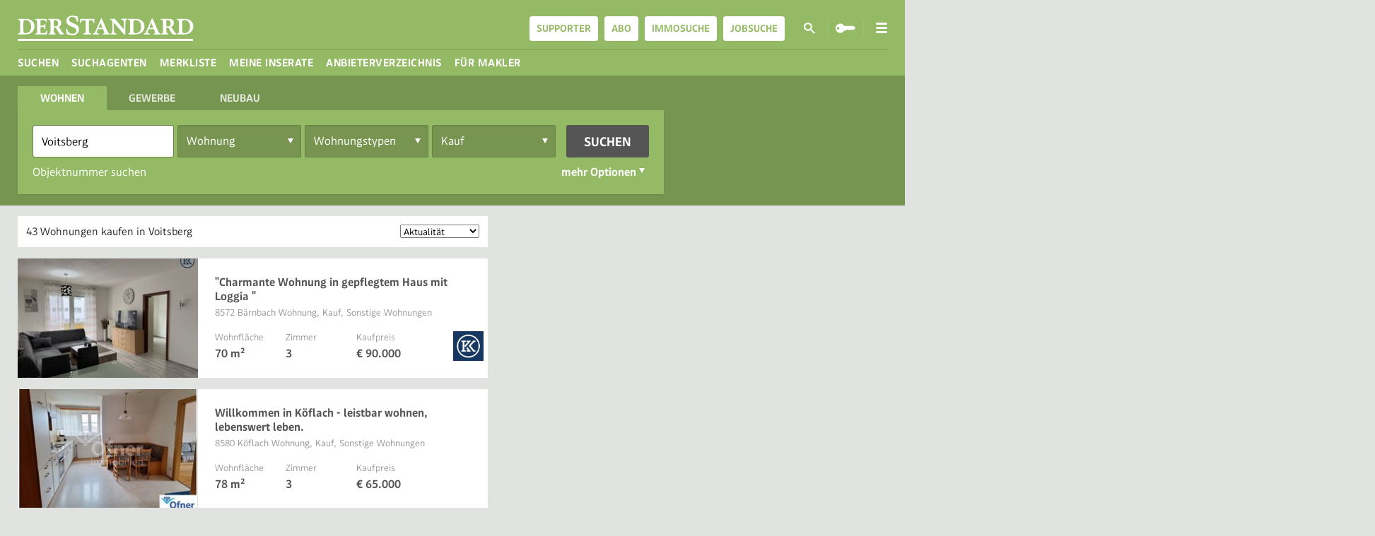

--- FILE ---
content_type: text/html; charset=utf-8
request_url: https://immobilien.derstandard.at/immobiliensuche/i/kaufen/wohnung/steiermark/voitsberg
body_size: 33324
content:
<!DOCTYPE html>
<html class="theme-immobiliensuche">
<head>
    
<title>Wohnungen kaufen in Voitsberg - DER STANDARD</title>
<meta charset="utf-8">
<meta name="msapplication-config" content="none" />
<link rel="dns-prefetch" href="//at.staticfiles.at" />
<link rel="dns-prefetch" href="//images.derstandard.at" />
<link rel="canonical" href="https://immobilien.derstandard.at/immobiliensuche/i/kaufen/wohnung/steiermark/voitsberg">
<meta name="description" content="Mieten – St&#228;ndig neue Immobilien von Maklern und Privaten auf immobilien.derstandard.at">
<meta property="og:site_name" content="DER STANDARD">
<meta property="og:type" content="website">
    <meta property="og:description" content="Mieten – St&#228;ndig neue Immobilien von Maklern und Privaten auf immobilien.derstandard.at">
<meta property="og:image" content="https://at.staticfiles.at/img/meta/meta_image_1200x630-4d0796cf00.png">
<meta property="og:image:width" content="1200">
<meta property="og:image:height" content="630">
<meta property="fb:pages" content="122737471962,805265769646722,111038215602766,117367668346158,140319642625,178293428957930" />


<link sizes="57x57" rel="apple-touch-icon-precomposed" type="image/png" href="https://b.staticfiles.at/s/icons/immobilien/apple-touch-icon-57x57.png">
<link sizes="114x114" rel="apple-touch-icon-precomposed" type="image/png" href="https://b.staticfiles.at/s/icons/immobilien/apple-touch-icon-114x114.png">
<link sizes="72x72" rel="apple-touch-icon-precomposed" type="image/png" href="https://b.staticfiles.at/s/icons/immobilien/apple-touch-icon-72x72.png">
<link sizes="144x144" rel="apple-touch-icon-precomposed" type="image/png" href="https://b.staticfiles.at/s/icons/immobilien/apple-touch-icon-144x144.png">
<link sizes="60x60" rel="apple-touch-icon-precomposed" type="image/png" href="https://b.staticfiles.at/s/icons/immobilien/apple-touch-icon-60x60.png">
<link sizes="120x120" rel="apple-touch-icon-precomposed" type="image/png" href="https://b.staticfiles.at/s/icons/immobilien/apple-touch-icon-120x120.png">
<link sizes="76x76" rel="apple-touch-icon-precomposed" type="image/png" href="https://b.staticfiles.at/s/icons/immobilien/apple-touch-icon-76x76.png">
<link sizes="180x180" rel="apple-touch-icon-precomposed" type="image/png" href="https://b.staticfiles.at/s/icons/immobilien/apple-touch-icon-180x180.png">
<link sizes="152x152" rel="apple-touch-icon-precomposed" type="image/png" href="https://b.staticfiles.at/s/icons/immobilien/apple-touch-icon-152x152.png">
<link sizes="167x167" rel="apple-touch-icon-precomposed" type="image/png" href="https://b.staticfiles.at/s/icons/immobilien/apple-touch-icon-167x167.png">

<link sizes="16x16 32x32" rel="icon" href="https://b.staticfiles.at/s/icons/immobilien/favicon.ico">
<link sizes="196x196" rel="icon" type="image/png" href="https://b.staticfiles.at/s/icons/immobilien/favicon-196x196.png">
<link sizes="96x96" rel="icon" type="image/png" href="https://b.staticfiles.at/s/icons/immobilien/favicon-96x96.png">
<link sizes="32x32" rel="icon" type="image/png" href="https://b.staticfiles.at/s/icons/immobilien/favicon-32x32.png">
<link sizes="16x16" rel="icon" type="image/png" href="https://b.staticfiles.at/s/icons/immobilien/favicon-16x16.png">
<link sizes="128x128" rel="icon" type="image/png" href="https://b.staticfiles.at/s/icons/immobilien/favicon-128x128.png">

<link sizes="192x192" rel="icon" type="image/png" href="https://b.staticfiles.at/s/icons/immobilien/android-chrome-192x192.png">
<link sizes="512x512" rel="icon" type="image/png" href="https://b.staticfiles.at/s/icons/immobilien/android-chrome-512x512.png">

<meta name="application-name" content="DER STANDARD Immobilien" />
<meta name="msapplication-TileColor" content="#6c9c30" />
<meta name="msapplication-TileImage" content="https://b.staticfiles.at/s/icons/immobilien/mstile-144x144.png" />
<meta name="msapplication-square70x70logo" content="https://b.staticfiles.at/s/icons/immobilien/mstile-70x70.png" />
<meta name="msapplication-square150x150logo" content="https://b.staticfiles.at/s/icons/immobilien/mstile-150x150.png" />
<meta name="msapplication-wide310x150logo" content="https://b.staticfiles.at/s/icons/immobilien/mstile-310x150.png" />
<meta name="msapplication-square310x310logo" content="https://b.staticfiles.at/s/icons/immobilien/mstile-310x310.png" />
<meta name="viewport" content="width=device-width, initial-scale=1.0, minimum-scale=1.0, maximum-scale=1.0, user-scalable=no" />
<link rel="stylesheet" />
<meta data-edition="at" />
    

<meta property="og:url" content="https://immobilien.derstandard.at/immobiliensuche/i/kaufen/wohnung/steiermark/voitsberg">
<meta name="twitter:description" content="Immobiliensuche auf DER STANDARD: Finden Sie schnell und einfach Ihren passenden Wohntraum. Von Wohnungen zum Mieten bis zu Eigentumswohnungen oder Häusern in ganz Österreich." />
<meta name="twitter:image" content="https://derstandard.at/img/sharing/60@2x-v2.png" />
<meta name="twitter:site" content="@derStandard" />
<meta name="twitter:card" content="summary" />
<meta name="twitter:url" content="https://immobilien.derstandard.at/immobiliensuche/i/kaufen/wohnung/steiermark/voitsberg" />

<!-- Google Tag Manager -->
<script>
(function (w, d, s, l, i) {
    w[l] = w[l] || []; w[l].push(

    { 'gtm.start': new Date().getTime(), event: 'gtm.js' }
); var f = d.getElementsByTagName(s)[0],
    j = d.createElement(s), dl = l != 'dataLayer' ? '&l=' + l : ''; j.async = true; j.src =
        'https://sgtm.r53.derstandard.at/gtm.js?id=' + i + dl; f.parentNode.insertBefore(j, f);
})(window, document, 'script', 'dataLayer', 'GTM-NT8M2QS');</script>
<!-- End Google Tag Manager -->
<!-- Global Site Tag (gtag.js) - Google Analytics -->


<script>
    window.dataLayer = window.dataLayer || [];
    setupDatalayer();

    function sendGlobalEvent(eventName, eventData) {
        var data = { };
        jQuery.extend(data, eventData);

        dataLayer.push('event', eventName, eventData);
    }

    function sendPropertyDetailEvent(propertyId, propertyCosts) {
        dataLayer.push('event',
            'view_item',
            {
                listing_id: propertyId,
                listing_pagetype: 'offerdetail',
                listing_totalvalue: propertyCosts
            });
    }

    function setupDatalayer() {
        createAndPushStandardDataLayer("Voitsberg", "Kauf");
    }

    function createAndPushStandardDataLayer(locationName, rentOrBuyOption) {
        var pageType = getPageType();
        var dataLayerObject = {
            'siteId': 'DST',
            'environment': getEnvironment(),
            'vertical': 'realestate',
            'pageType': pageType,
            'userLoggedIn': 'False' === 'True' ? true : false,
            'userRoles': ''
        };

        if (pageType === 'service') {
            dataLayerObject.serviceFeature = getServiceFeature();
        } else if (pageType === 'listing') {
            getObjectProperty(dataLayerObject);
        } else {
            if (locationName != null) {
                dataLayerObject.searchLocationName = locationName;
            }

            if (rentOrBuyOption != null) {
                dataLayerObject.searchRentBuy = rentOrBuyOption;
            }
        }

        dataLayer.push(dataLayerObject);;
    }

    function getEnvironment() {
        var host = window.location.hostname;
        if (host.indexOf(".at") >= 0) {
            return "production";
        } else if (host.indexOf(".beta") >= 0) {
            return "stage";
        } else if (host.indexOf(".test") >= 0 || host.indexOf(".works") >= 0 || host.indexOf(".cidev") >= 0||host.indexOf(".builders") >= 0) {
            return "test";
        } else {
            return "development";
        }
    }

    function getPageType() {
        var url = window.location.href;
        if (url.indexOf('/detail/') >= 0) {
            return 'listing';
        } else if (getServiceFeature().length > 0) {
            return 'service';
        } else {
            return 'search';
        }
    }

    function getServiceFeature() {
        var url = window.location.href;
        if (url.indexOf('/suchagenten') >= 0) {
            return 'searchagent';
        } else if (url.indexOf('/merkliste') >= 0) {
            return 'bookmarks';
        } else if (url.indexOf('/anfragen') >= 0) {
            return 'myinquiries';
        } else if (url.indexOf('/anbieterverzeichnis') >= 0) {
            return 'realestate_agent';
        } else if (url.indexOf('/kontakt') >= 0) {
            return 'my_contacts';
        } else if (url.indexOf('/inserate') >= 0) {
            return 'myrealestateads';
        } else {
            return '';
        }
    }

    function getObjectProperty(dataLayerObject) {
        if (dataLayerObject == null) {
            return;
        }

        dataLayerObject.objectId = getObjectId();
        putPropertyToObjectIfNotEmpty(dataLayerObject, "objectRentBuy", "");
        putPropertyToObjectIfNotEmpty(dataLayerObject, "objectLocationName", "");
        putPropertyToObjectIfNotEmpty(dataLayerObject, "objectPLZ", "");
        putPropertyToObjectIfNotEmpty(dataLayerObject, "objectRegion", "");
        putPropertyToObjectIfNotEmpty(dataLayerObject, "objectPrice", "");
        putPropertyToObjectIfNotEmpty(dataLayerObject, "objectSize", "");
        putPropertyToObjectIfNotEmpty(dataLayerObject, "objectRooms", "");
        putPropertyToObjectIfNotEmpty(dataLayerObject, "objectType", "");
        putPropertyToObjectIfNotEmpty(dataLayerObject, "objectSubType", "");
        putPropertyToObjectIfNotEmpty(dataLayerObject, "objectCompany", "");
        putPropertyToObjectIfNotEmpty(dataLayerObject, "objectTitle", "Wohnungen kaufen in Voitsberg");
    }

    function getObjectId() {
        var url = window.location.href;
        var matches = url.match(/detail\/(\d+)/i);
        if (matches.length > 0) {
            return parseInt(matches[1]);
        }

        return -1;
    }

    function setupImmoFilterDataLayer(filterValue, filterType) {
        if (filterType == null || filterType === '' || filterValue === '') {
            return;
        }

        if (filterType === "RentOrBuyOption") {
            createAndPushStandardDataLayer(null, filterValue);
        }

        var dataLayerFilterObject = {
            'event': 'search.updatedFilter',
            'filterType': filterType
        };

        dataLayer.push(dataLayerFilterObject);
        return;
    }

    function setupImmoSearchDataLayer(searchValue, rentOrBuyValue) {
        createAndPushStandardDataLayer(searchValue, rentOrBuyValue);
    }

    function putPropertyToObjectIfNotEmpty(dataLayerObject, propertyName, propertyValue) {
        if (propertyValue !== undefined && propertyValue !== null && propertyValue !== '' && propertyValue !== -1) {
            dataLayerObject[propertyName] = propertyValue;
        }
    }
</script>


<script type="text/javascript">
    !function () { var e = function () { var e, t = "__tcfapiLocator", a = [], n = window; for (; n;) { try { if (n.frames[t]) { e = n; break } } catch (e) { } if (n === window.top) break; n = n.parent } e || (!function e() { var a = n.document, r = !!n.frames[t]; if (!r) if (a.body) { var i = a.createElement("iframe"); i.style.cssText = "display:none", i.name = t, a.body.appendChild(i) } else setTimeout(e, 5); return !r }(), n.__tcfapi = function () { for (var e, t = arguments.length, n = new Array(t), r = 0; r < t; r++)n[r] = arguments[r]; if (!n.length) return a; if ("setGdprApplies" === n[0]) n.length > 3 && 2 === parseInt(n[1], 10) && "boolean" == typeof n[3] && (e = n[3], "function" == typeof n[2] && n[2]("set", !0)); else if ("ping" === n[0]) { var i = { gdprApplies: e, cmpLoaded: !1, cmpStatus: "stub" }; "function" == typeof n[2] && n[2](i) } else a.push(n) }, n.addEventListener("message", (function (e) { var t = "string" == typeof e.data, a = {}; try { a = t ? JSON.parse(e.data) : e.data } catch (e) { } var n = a.__tcfapiCall; n && window.__tcfapi(n.command, n.version, (function (a, r) { var i = { __tcfapiReturn: { returnValue: a, success: r, callId: n.callId } }; t && (i = JSON.stringify(i)), e.source.postMessage(i, "*") }), n.parameter) }), !1)) }; "undefined" != typeof module ? module.exports = e : e() }();
</script>

<script>
    window._sp_ = {
        config: {
            accountId: 874,
            baseEndpoint: 'https://spcmp.r53.derstandard.at'
        }
    }
</script>

<script src="https://spcmp.r53.derstandard.at/wrapperMessagingWithoutDetection.js"></script>
<link href="/immobiliensuche/bundles/css/awesomeFonts?v=OV3duc6yI6r5rVjF90pslW8GPzPcZrK1nHh7_FTXShs1" rel="stylesheet"/>

<link href="https://at.staticfiles.at/lib/swiper/swiper-3.4.2.min.css" rel="stylesheet"/>

<link href="/immobiliensuche/bundles/css/appCommon?v=oEk7P_lVRp2tPsA_tNzkAOYuSPaGLN95NQYbu5lA09g1" rel="stylesheet"/>

<link href="/immobiliensuche/bundles/css/lib?v=xG1OvVPoHAuumJt7_nLFJdTIr3ctXOSkY4Qkehj5YKQ1" rel="stylesheet"/>



<script type="text/javascript">var Rubrikmarkt =  [{"name":"i_t","value":",1,"},{"name":"i_d","value":",216,"},{"name":"i_c","value":",5,"},{"name":"i_r","value":",6,"},{"name":"i_s","value":""}]</script>

<meta property="fb:app_id" content="1899709330158318" />


    
    <meta name="robots" content="max-snippet:160, max-image-preview:large, max-video-preview:-1" />

<link rel="stylesheet" type="text/css" href="//at.staticfiles.at/css/immobiliensuche-63f8255fb4.css">
<script type="text/javascript" src="//at.staticfiles.at/js/derstandard-6b917b5778.js"></script>
<script>
    window.DERSTANDARD.pageConfig.init({"edition":"at","nodes":["immobiliensuche"],"pageType":"overview","environment":"at","baseUrls":{"authorization":"https://apps.derstandard.at/autorisierung","userprofile":"https://apps.derstandard.at/userprofil","forumApi":"https://apps.derstandard.at/forum/api"}});
</script>
<script type="text/javascript" src="https://b.staticfiles.at/auth-js/auth.js"></script>
<script type="text/javascript">
    !function t(e,n,r){function o(u,a){if(!n[u]){if(!e[u]){var s="function"==typeof require&&require;if(!a&&s)return s(u,!0);if(i)return i(u,!0);var c=new Error("Cannot find module '"+u+"'");throw c.code="MODULE_NOT_FOUND",c}var f=n[u]={exports:{}};e[u][0].call(f.exports,function(t){var n=e[u][1][t];return o(n?n:t)},f,f.exports,t,e,n,r)}return n[u].exports}for(var i="function"==typeof require&&require,u=0;u<r.length;u++)o(r[u]);return o}({1:[function(t,e,n){"use strict";function r(t){return t&&t.__esModule?t:{"default":t}}var o=t("shared/infrastructure/derstandardGlobal"),i=r(o);if(t("../../../lib-internal/bipixel/embed-snippet.js"),!window.biPixelLoaded){if(window.Pixel){var u=i["default"].pageConfig.edition,a="de"===u?"https://px.derstandard.de":"https://px.derstandard.at";window.Pixel.init("https://px.staticfiles.at/dst-bi-px.js",a,{})}window.biPixelLoaded=!0}},{"../../../lib-internal/bipixel/embed-snippet.js":4,"shared/infrastructure/derstandardGlobal":2}],2:[function(t,e,n){"use strict";function r(t){if(t&&t.__esModule)return t;var e={};if(null!=t)for(var n in t)Object.prototype.hasOwnProperty.call(t,n)&&(e[n]=t[n]);return e["default"]=t,e}Object.defineProperty(n,"__esModule",{value:!0});var o=t("shared/infrastructure/globalNamespacing"),i=r(o);n["default"]=i.initialize("DERSTANDARD")},{"shared/infrastructure/globalNamespacing":3}],3:[function(t,e,n){"use strict";function r(t){return window[t]?window[t]:window[t]={namespace:o}}function o(t){var e,n,r=t.split("."),o=this;for(e=0,n=r.length;n>e;e++)o[r[e]]||(o[r[e]]={}),o=o[r[e]];return o}Object.defineProperty(n,"__esModule",{value:!0}),n.initialize=r,n.namespace=o},{}],4:[function(t,e,n){"use strict";var r="function"==typeof Symbol&&"symbol"==typeof Symbol.iterator?function(t){return typeof t}:function(t){return t&&"function"==typeof Symbol&&t.constructor===Symbol&&t!==Symbol.prototype?"symbol":typeof t};!function(t){function e(r){if(n[r])return n[r].exports;var o=n[r]={i:r,l:!1,exports:{}};return t[r].call(o.exports,o,o.exports,e),o.l=!0,o.exports}var n={};e.m=t,e.c=n,e.d=function(t,n,r){e.o(t,n)||Object.defineProperty(t,n,{enumerable:!0,get:r})},e.r=function(t){"undefined"!=typeof Symbol&&Symbol.toStringTag&&Object.defineProperty(t,Symbol.toStringTag,{value:"Module"}),Object.defineProperty(t,"__esModule",{value:!0})},e.t=function(t,n){if(1&n&&(t=e(t)),8&n)return t;if(4&n&&"object"==("undefined"==typeof t?"undefined":r(t))&&t&&t.__esModule)return t;var o=Object.create(null);if(e.r(o),Object.defineProperty(o,"default",{enumerable:!0,value:t}),2&n&&"string"!=typeof t)for(var i in t)e.d(o,i,function(e){return t[e]}.bind(null,i));return o},e.n=function(t){var n=t&&t.__esModule?function(){return t["default"]}:function(){return t};return e.d(n,"a",n),n},e.o=function(t,e){return Object.prototype.hasOwnProperty.call(t,e)},e.p="",e(e.s=32)}({10:function(t,e){var n={utf8:{stringToBytes:function(t){return n.bin.stringToBytes(unescape(encodeURIComponent(t)))},bytesToString:function(t){return decodeURIComponent(escape(n.bin.bytesToString(t)))}},bin:{stringToBytes:function(t){for(var e=[],n=0;n<t.length;n++)e.push(255&t.charCodeAt(n));return e},bytesToString:function(t){for(var e=[],n=0;n<t.length;n++)e.push(String.fromCharCode(t[n]));return e.join("")}}};t.exports=n},3:function(t,e){var n;n=function(){return this}();try{n=n||new Function("return this")()}catch(t){"object"==("undefined"==typeof window?"undefined":r(window))&&(n=window)}t.exports=n},32:function(t,e,n){(function(e){t.exports=e.Pixel=n(33)}).call(this,n(3))},33:function(t,e,n){Object.defineProperty(e,"__esModule",{value:!0}),e.init=void 0;var r=n(9),o=n(34);e.init=function(t,e,n,i,u){window.BI=window.BI||{send:function(){(window.BI.q=window.BI.q||[]).push(arguments)}},window.BI.l=new Date,window.BI.u=e,window.BI.c=n,i=document.createElement("script"),u=document.getElementsByTagName("script")[0],i.async=1,i.src=t,u.parentNode.insertBefore(i,u);var a=o.setCookieLogic();window.BI.mg=r.getURLParams("?"+a,"GUID"),window.BI.biv=r.getURLParams("?"+a,"BIV")}},34:function(t,e,n){var r=this&&this.__importDefault||function(t){return t&&t.__esModule?t:{"default":t}};Object.defineProperty(e,"__esModule",{value:!0}),e.setCookieLogic=e.createGUIDWithParameters=void 0;var o=n(38),i=r(n(35)),u=n(9);e.createGUIDWithParameters=function(t){var e=(new Date).toISOString().substr(0,19),n="djct83pqr1jg52xc"+t+e;return"GUID="+t+"&Timestamp="+e+"&DetectedVersion=&Version=&BIV=1&Hash="+i["default"](n).toString().toUpperCase()},e.setCookieLogic=function(){var t=u.getCookie("MGUID");if(!t){try{t=e.createGUIDWithParameters(o.v4())}catch(n){t=e.createGUIDWithParameters(a())}u.checkAndInsertCookie("MGUID",t)}return t};var a=function(){return"xxxxxxxx-xxxx-4xxx-yxxx-xxxxxxxxxxxx".replace(/[xy]/g,function(t){var e=16*Math.random()|0;return("x"==t?e:3&e|8).toString(16)})}},35:function(t,e,n){var r,o,i,u,a;r=n(36),o=n(10).utf8,i=n(37),u=n(10).bin,(a=function(t,e){t.constructor==String?t=e&&"binary"===e.encoding?u.stringToBytes(t):o.stringToBytes(t):i(t)?t=Array.prototype.slice.call(t,0):Array.isArray(t)||(t=t.toString());for(var n=r.bytesToWords(t),s=8*t.length,c=1732584193,f=-271733879,d=-1732584194,l=271733878,p=0;p<n.length;p++)n[p]=16711935&(n[p]<<8|n[p]>>>24)|4278255360&(n[p]<<24|n[p]>>>8);n[s>>>5]|=128<<s%32,n[14+(s+64>>>9<<4)]=s;var g=a._ff,h=a._gg,y=a._hh,v=a._ii;for(p=0;p<n.length;p+=16){var m=c,b=f,x=d,w=l;f=v(f=v(f=v(f=v(f=y(f=y(f=y(f=y(f=h(f=h(f=h(f=h(f=g(f=g(f=g(f=g(f,d=g(d,l=g(l,c=g(c,f,d,l,n[p+0],7,-680876936),f,d,n[p+1],12,-389564586),c,f,n[p+2],17,606105819),l,c,n[p+3],22,-1044525330),d=g(d,l=g(l,c=g(c,f,d,l,n[p+4],7,-176418897),f,d,n[p+5],12,1200080426),c,f,n[p+6],17,-1473231341),l,c,n[p+7],22,-45705983),d=g(d,l=g(l,c=g(c,f,d,l,n[p+8],7,1770035416),f,d,n[p+9],12,-1958414417),c,f,n[p+10],17,-42063),l,c,n[p+11],22,-1990404162),d=g(d,l=g(l,c=g(c,f,d,l,n[p+12],7,1804603682),f,d,n[p+13],12,-40341101),c,f,n[p+14],17,-1502002290),l,c,n[p+15],22,1236535329),d=h(d,l=h(l,c=h(c,f,d,l,n[p+1],5,-165796510),f,d,n[p+6],9,-1069501632),c,f,n[p+11],14,643717713),l,c,n[p+0],20,-373897302),d=h(d,l=h(l,c=h(c,f,d,l,n[p+5],5,-701558691),f,d,n[p+10],9,38016083),c,f,n[p+15],14,-660478335),l,c,n[p+4],20,-405537848),d=h(d,l=h(l,c=h(c,f,d,l,n[p+9],5,568446438),f,d,n[p+14],9,-1019803690),c,f,n[p+3],14,-187363961),l,c,n[p+8],20,1163531501),d=h(d,l=h(l,c=h(c,f,d,l,n[p+13],5,-1444681467),f,d,n[p+2],9,-51403784),c,f,n[p+7],14,1735328473),l,c,n[p+12],20,-1926607734),d=y(d,l=y(l,c=y(c,f,d,l,n[p+5],4,-378558),f,d,n[p+8],11,-2022574463),c,f,n[p+11],16,1839030562),l,c,n[p+14],23,-35309556),d=y(d,l=y(l,c=y(c,f,d,l,n[p+1],4,-1530992060),f,d,n[p+4],11,1272893353),c,f,n[p+7],16,-155497632),l,c,n[p+10],23,-1094730640),d=y(d,l=y(l,c=y(c,f,d,l,n[p+13],4,681279174),f,d,n[p+0],11,-358537222),c,f,n[p+3],16,-722521979),l,c,n[p+6],23,76029189),d=y(d,l=y(l,c=y(c,f,d,l,n[p+9],4,-640364487),f,d,n[p+12],11,-421815835),c,f,n[p+15],16,530742520),l,c,n[p+2],23,-995338651),d=v(d,l=v(l,c=v(c,f,d,l,n[p+0],6,-198630844),f,d,n[p+7],10,1126891415),c,f,n[p+14],15,-1416354905),l,c,n[p+5],21,-57434055),d=v(d,l=v(l,c=v(c,f,d,l,n[p+12],6,1700485571),f,d,n[p+3],10,-1894986606),c,f,n[p+10],15,-1051523),l,c,n[p+1],21,-2054922799),d=v(d,l=v(l,c=v(c,f,d,l,n[p+8],6,1873313359),f,d,n[p+15],10,-30611744),c,f,n[p+6],15,-1560198380),l,c,n[p+13],21,1309151649),d=v(d,l=v(l,c=v(c,f,d,l,n[p+4],6,-145523070),f,d,n[p+11],10,-1120210379),c,f,n[p+2],15,718787259),l,c,n[p+9],21,-343485551),c=c+m>>>0,f=f+b>>>0,d=d+x>>>0,l=l+w>>>0}return r.endian([c,f,d,l])})._ff=function(t,e,n,r,o,i,u){var a=t+(e&n|~e&r)+(o>>>0)+u;return(a<<i|a>>>32-i)+e},a._gg=function(t,e,n,r,o,i,u){var a=t+(e&r|n&~r)+(o>>>0)+u;return(a<<i|a>>>32-i)+e},a._hh=function(t,e,n,r,o,i,u){var a=t+(e^n^r)+(o>>>0)+u;return(a<<i|a>>>32-i)+e},a._ii=function(t,e,n,r,o,i,u){var a=t+(n^(e|~r))+(o>>>0)+u;return(a<<i|a>>>32-i)+e},a._blocksize=16,a._digestsize=16,t.exports=function(t,e){if(null==t)throw new Error("Illegal argument "+t);var n=r.wordsToBytes(a(t,e));return e&&e.asBytes?n:e&&e.asString?u.bytesToString(n):r.bytesToHex(n)}},36:function(t,e){var n,r;n="ABCDEFGHIJKLMNOPQRSTUVWXYZabcdefghijklmnopqrstuvwxyz0123456789+/",r={rotl:function(t,e){return t<<e|t>>>32-e},rotr:function(t,e){return t<<32-e|t>>>e},endian:function(t){if(t.constructor==Number)return 16711935&r.rotl(t,8)|4278255360&r.rotl(t,24);for(var e=0;e<t.length;e++)t[e]=r.endian(t[e]);return t},randomBytes:function(t){for(var e=[];t>0;t--)e.push(Math.floor(256*Math.random()));return e},bytesToWords:function(t){for(var e=[],n=0,r=0;n<t.length;n++,r+=8)e[r>>>5]|=t[n]<<24-r%32;return e},wordsToBytes:function(t){for(var e=[],n=0;n<32*t.length;n+=8)e.push(t[n>>>5]>>>24-n%32&255);return e},bytesToHex:function(t){for(var e=[],n=0;n<t.length;n++)e.push((t[n]>>>4).toString(16)),e.push((15&t[n]).toString(16));return e.join("")},hexToBytes:function(t){for(var e=[],n=0;n<t.length;n+=2)e.push(parseInt(t.substr(n,2),16));return e},bytesToBase64:function(t){for(var e=[],r=0;r<t.length;r+=3)for(var o=t[r]<<16|t[r+1]<<8|t[r+2],i=0;4>i;i++)8*r+6*i<=8*t.length?e.push(n.charAt(o>>>6*(3-i)&63)):e.push("=");return e.join("")},base64ToBytes:function(t){t=t.replace(/[^A-Z0-9+\/]/gi,"");for(var e=[],r=0,o=0;r<t.length;o=++r%4)0!=o&&e.push((n.indexOf(t.charAt(r-1))&Math.pow(2,-2*o+8)-1)<<2*o|n.indexOf(t.charAt(r))>>>6-2*o);return e}},t.exports=r},37:function(t,e){function n(t){return!!t.constructor&&"function"==typeof t.constructor.isBuffer&&t.constructor.isBuffer(t)}t.exports=function(t){return null!=t&&(n(t)||"function"==typeof(e=t).readFloatLE&&"function"==typeof e.slice&&n(e.slice(0,0))||!!t._isBuffer);var e}},38:function(t,e,n){n.r(e);for(var r="undefined"!=typeof crypto&&crypto.getRandomValues&&crypto.getRandomValues.bind(crypto)||"undefined"!=typeof msCrypto&&"function"==typeof msCrypto.getRandomValues&&msCrypto.getRandomValues.bind(msCrypto),o=new Uint8Array(16),i=[],u=0;256>u;++u)i.push((u+256).toString(16).substr(1));var a=function(t,e){var n=e||0;return(i[t[n+0]]+i[t[n+1]]+i[t[n+2]]+i[t[n+3]]+"-"+i[t[n+4]]+i[t[n+5]]+"-"+i[t[n+6]]+i[t[n+7]]+"-"+i[t[n+8]]+i[t[n+9]]+"-"+i[t[n+10]]+i[t[n+11]]+i[t[n+12]]+i[t[n+13]]+i[t[n+14]]+i[t[n+15]]).toLowerCase()};e["default"]=function(t,e,n){var i=(t=t||{}).random||(t.rng||function(){if(!r)throw new Error("crypto.getRandomValues() not supported. See https://github.com/uuidjs/uuid#getrandomvalues-not-supported");return r(o)})();if(i[6]=15&i[6]|64,i[8]=63&i[8]|128,e){n=n||0;for(var u=0;16>u;++u)e[n+u]=i[u];return e}return a(i)}},9:function(t,e,n){Object.defineProperty(e,"__esModule",{value:!0}),e.getURLParams=e.checkAndInsertCookie=e.setCookie=e.getCookieDomain=e.getHostname=e.getCookie=void 0,e.getCookie=function(t){for(var e=t+"=",n=decodeURIComponent(document.cookie).split(";"),r=0;r<n.length;r++){for(var o=n[r];" "===o.charAt(0);)o=o.substring(1);if(0===o.indexOf(e))return o.substring(e.length,o.length)}return null},e.getHostname=function(){return location.host.replace(/(www.)?/i,"")},e.getCookieDomain=function(t){var e=t.split(".");if(e.length>=2){var n=e[e.length-1];return"."+e[e.length-2]+"."+(n||"at")}return".derstandard.at"},e.setCookie=function(t,n,r){var o=new Date;o.setTime(o.getTime()+24*r*60*60*1e3);var i="expires="+o.toUTCString(),u=e.getCookieDomain(e.getHostname());document.cookie=t+"="+n+";domain="+u+";"+i+";path=/"},e.checkAndInsertCookie=function(t,n){var r=t,o=e.getCookie(r);return!(o&&o===n||(e.setCookie(r,n,3600),0))},e.getURLParams=function(t,e){var n={};null==t&&(t=window.location.href);var r=document.createElement("a");r.href=t;var o=r.search;"?"===o.slice(0,1)&&(o=o.slice(1));for(var i=o.split("&"),u=0,a=i.length;a>u;u++){var s=i[u],c=s.indexOf("="),f=s.substring(0,c>-1?c:s.length),d=s.substring(c>-1?c+1:s.length);d&&(d=decodeURIComponent(d)),n.hasOwnProperty(f)?n[f]instanceof Array?n[f].push(d):n[f]=[n[f],d]:f&&(n[f]=d)}return e?n[e]||"":n}}})},{}]},{},[1]);
</script>

<link href="/immobiliensuche/bundles/css/iconFont?v=lzekm9JxFqZrr4i_N4eVOcAslMc2g2aOtAppiZtEBX41" rel="preload" as="stylesheet">


</head>
    <body class="desktop">


<header id="vue-header-app" role="banner" class="site--header-next" v-bind:class="{ 'compact': isCompact, 'scrolled': isScrolledDown, 'user-loggedin': isUserAuthorized() }">
    <div>
        <div class="brand js-brand">
            <a href="/" title="derStandard.at/Immobiliensuche">
                <span>derStandard.at/Immobiliensuche</span>
                <svg viewBox="0 0 276 40" height="40" width="276"><path d="M.04 28.98c0-1.02 1.12-.83 2.08-1.21 1.44-.58 1.47-1.88 1.47-3.59V10.64c0-1.7-.03-3-1.47-3.58-.96-.39-2.08-.2-2.08-1.22 0-.43.21-.66.63-.66H11.9c8.68 0 14.23 4.48 14.23 11.58 0 7.83-5.55 12.88-14.23 12.88H.67c-.42 0-.63-.23-.63-.66zm20.84-11.12c0-6.54-3.34-10.72-8.6-10.72-3.26 0-3.6 1.4-3.6 4.44v11.66c0 3.05.34 4.45 3.6 4.45 5.25 0 8.6-3.74 8.6-9.83zm7.43 11.78c-.48 0-.81-.2-.81-.66 0-.98.89-.83 1.63-1.21 1.15-.52 1.22-1.79 1.22-3.43v-13.7c0-1.71-.03-3.02-1.42-3.57-1.01-.4-2.13-.2-2.13-1.23 0-.43.21-.66.63-.66h16.82c.77 0 1.06.33 1.06.98v3.53c0 .63-.22.9-.7.9-.97 0-.52-1.25-1.2-2.2s-2.07-1.25-5.48-1.25c-1.88 0-2.5.49-2.5 2.04v5.38c0 1.02.3 1.47 1.1 1.47h1.15c1.55 0 2.9-.2 3.63-1.06.86-1 .54-1.88 1.33-1.88a.59.59 0 0 1 .67.58v6.97a.68.68 0 0 1-.73.76c-.87 0-.58-.92-.99-1.86-.53-1.23-1.7-1.55-3.67-1.55h-1.38c-.94 0-1.1.53-1.1 1.96v5.7c0 1.55.57 2.04 3.1 2.04 3.56 0 4.7-.52 5.55-1.71s.83-2.37 1.8-2.37c.42 0 .6.24.5.85l-.6 3.55c-.2 1.15-.67 1.64-1.62 1.64H28.31zm44.15-.77c0 .57-.34.77-1.1.77h-3.92c-1.23 0-1.94-.5-2.76-1.9l-4.26-7.28a2.2 2.2 0 0 0-2.33-1.42h-.47c-1.02 0-1.3.28-1.3 1.27v3.83c0 1.83.44 2.98 1.38 3.54.78.46 1.67.41 1.67 1.3 0 .46-.2.66-.85.66h-9.34c-.48 0-.8-.2-.8-.66 0-.98.88-.83 1.75-1.25 1.02-.48 1.09-1.75 1.09-3.39v-13.7c0-1.7-.03-3.03-1.3-3.54-1.13-.45-2.25-.24-2.25-1.26 0-.43.21-.66.63-.66h11.64c5.3 0 8.28 2.25 8.28 6.44a6.66 6.66 0 0 1-3.65 5.98c-.34.19-.29.4.04.9l5 7.64c1.75 2.66 2.85 1.46 2.85 2.73zm-9.14-16.55c0-3.49-1.84-5.1-4.85-5.1-1.87 0-2.16.44-2.16 1.7v6.6c0 1.15.16 1.56 1.76 1.56h1.04c2.93 0 4.2-1.77 4.2-4.76zm22.45 18.74c-3.06 0-5.37-1.42-7.79-1.42-.84 0-1.17-.57-1.32-1.59l-.8-5.38c-.17-1.16-.14-2.08.84-2.08.8 0 .95.6 1.15 1.83.6 3.48 3.24 6.24 8.08 6.24 3.32 0 6.1-1.74 6.1-5.01 0-3.06-2.7-4.12-7.13-6-5.27-2.22-8.62-4.32-8.62-8.98C76.3 3.96 79.58 0 85.65 0c3.12 0 4.64.98 7.4 1.15a.9.9 0 0 1 .98.94c.04.54.56 6.24.56 6.7 0 .68-.25 1.04-.92 1.04-.96 0-1.11-.93-1.26-1.97-.51-3.74-3.19-5.74-6.85-5.74-3.23 0-5.25 1.88-5.25 4.36 0 2.15 1.75 3.58 5.8 5.25C91.5 14 96 15.67 96 21.41c0 6-4.62 9.68-10.24 9.66zm17.82-1.42c-.65 0-.96-.2-.96-.66.01-1 1.19-.83 2.36-1.26 1.38-.5 1.5-1.83 1.5-3.53V9.35c0-1.47-.21-1.84-2.33-1.84-2.85 0-3.76.12-4.28 1.6-.69 1.97-.35 2.6-1.37 2.6-.62 0-.83-.36-.83-1.1 0-.66.13-1.56.2-4.12.02-.86.13-1.3.74-1.3h20.84c.58 0 .73.44.73 1.3-.01 2.45.17 3.46.17 4.12 0 .74-.21 1.1-.83 1.1-1.02 0-.68-.63-1.37-2.6-.52-1.48-1.43-1.6-4.28-1.6-2.05 0-2.25.37-2.25 1.84v14.84c0 1.7.11 3.04 1.5 3.53 1.18.42 2.34.27 2.35 1.26 0 .46-.3.66-.95.66h-10.94zm15.21 0a.6.6 0 0 1-.7-.66c0-.8.92-.95 1.6-1.22 1-.4 1.43-1.27 2.13-2.85l8.88-20.14a.63.63 0 0 1 1.22 0l8.8 20.04c.7 1.59 1.18 2.36 2.12 2.85.7.37 1.6.52 1.6 1.26 0 .48-.26.72-.85.72h-9.34c-.43 0-.83-.24-.83-.62 0-.45.4-.78 1.23-.94 1.18-.22 1.24-.5 1.24-.9a6.73 6.73 0 0 0-.7-2.53l-.66-1.7c-.5-1.27-.47-1.66-2.2-1.66h-4.44c-1.46 0-2.09.01-2.73 1.59l-1.02 2.5a4.14 4.14 0 0 0-.32 1.26c0 1 .57 1.15 1.92 1.33 1.26.18 1.97.33 1.97 1.05a.56.56 0 0 1-.63.63h-8.29zm13.43-10.34a.47.47 0 0 0 .45-.53 3.29 3.29 0 0 0-.29-.98l-2.23-5.47c-.17-.4-.2-.48-.33-.48-.16 0-.19.07-.36.44l-2.24 5.51a3.72 3.72 0 0 0-.33.98.48.48 0 0 0 .49.53zM0 39.38v-2.15a.57.57 0 0 1 .62-.62H274.6a.57.57 0 0 1 .62.62v2.15a.57.57 0 0 1-.62.62H.62a.57.57 0 0 1-.62-.62zM167.96 30c-.58 0-1.28-.39-2.25-1.51L152.06 12.5c-.48-.55-.65-.7-.86-.7-.28 0-.32.25-.32.58v8.01c0 3.1.01 5.7 1.22 6.92s3.14.43 3.14 1.7a.55.55 0 0 1-.63.63h-8.3c-.49 0-.74-.2-.74-.66 0-.98 1.06-.76 1.8-1.59 1.12-1.27 1.14-2.88 1.14-6.1v-9.6c0-1.97-.06-3.35-.84-4.18-1.1-1.16-2.63-.53-2.63-1.69 0-.4.17-.65.53-.65h5.83c.98 0 1.26.4 2.16 1.46L164.9 19.9c.75.88 1.06 1.22 1.38 1.22.25 0 .41-.16.41-.61V13.8c0-3.08-.06-5.31-1.26-6.4-1.32-1.19-3.13-.4-3.13-1.66a.55.55 0 0 1 .62-.63h8.31c.5 0 .7.2.7.67 0 .97-1.09.72-1.84 1.53-1.06 1.14-1.12 2.5-1.12 5.65v16.03a.96.96 0 0 1-1.01 1.02zm5.6-1.03c0-.98.88-.84 1.63-1.18 1.02-.47 1.21-1.56 1.21-3.46v-13.7c0-1.71-.02-3.01-1.46-3.59-.97-.38-2.09-.2-2.09-1.21 0-.43.22-.66.63-.66h11.24c8.68 0 14.23 4.48 14.23 11.6 0 7.8-5.55 12.86-14.23 12.86h-10.36c-.48 0-.8-.2-.8-.66zm20.13-11.32c0-6.3-3.34-10.52-8.6-10.52-3.27 0-3.6 1.4-3.6 4.44v11.66c0 3.05.33 4.45 3.6 4.45 5.26 0 8.6-3.7 8.6-10.03zm4.97 11.98a.6.6 0 0 1-.7-.66c0-.8.91-.95 1.6-1.22 1-.4 1.43-1.27 2.13-2.85l8.87-20.14a.63.63 0 0 1 1.23 0l8.8 20.04c.7 1.59 1.18 2.36 2.12 2.85.69.37 1.6.52 1.6 1.26 0 .48-.26.72-.86.72h-9.33c-.44 0-.84-.24-.84-.62 0-.45.4-.78 1.23-.94 1.19-.22 1.24-.5 1.24-.9a6.73 6.73 0 0 0-.7-2.53l-.66-1.7c-.5-1.27-.46-1.66-2.2-1.66h-4.43c-1.46 0-2.08.01-2.72 1.59l-1.02 2.5a4.14 4.14 0 0 0-.33 1.26c0 1 .57 1.15 1.92 1.33 1.26.18 1.97.33 1.97 1.05a.56.56 0 0 1-.63.63h-8.28zm13.43-10.34a.47.47 0 0 0 .45-.53 3.29 3.29 0 0 0-.29-.98l-2.23-5.47c-.17-.4-.21-.48-.33-.48-.17 0-.2.07-.36.44l-2.25 5.51a3.72 3.72 0 0 0-.32.98.48.48 0 0 0 .48.53zm37.24 9.57c0 .57-.34.77-1.1.77h-3.91c-1.24 0-1.95-.5-2.76-1.9l-4.26-7.28a2.2 2.2 0 0 0-2.33-1.42h-.48c-1.02 0-1.3.28-1.3 1.26v3.83c0 1.84.45 2.99 1.4 3.55.76.46 1.66.41 1.66 1.3 0 .46-.2.66-.86.66h-9.34c-.48 0-.8-.2-.8-.66 0-.98.89-.83 1.76-1.25 1.02-.48 1.08-1.75 1.08-3.39v-13.7c0-1.71-.02-3.03-1.3-3.54-1.13-.45-2.24-.24-2.24-1.26 0-.43.2-.66.62-.66h11.65c5.3 0 8.27 2.25 8.27 6.44a6.66 6.66 0 0 1-3.64 5.98c-.34.19-.29.4.03.9l5 7.63c1.76 2.67 2.85 1.47 2.85 2.73zm-9.14-16.55c0-3.48-1.84-5.1-4.85-5.1-1.87 0-2.16.44-2.16 1.71v6.6c0 1.14.17 1.55 1.76 1.55h1.04c2.94 0 4.2-1.77 4.2-4.76zm10.16 16.67c0-.98.9-.84 1.64-1.18 1.02-.47 1.2-1.56 1.2-3.46v-13.7c0-1.72-.01-3.01-1.45-3.6-.97-.38-2.09-.2-2.09-1.2 0-.44.22-.67.63-.67h11.23c8.69 0 14.23 4.49 14.23 11.6 0 7.81-5.54 12.87-14.23 12.87h-10.35c-.48 0-.8-.2-.8-.66zm20.14-11.33c0-6.3-3.34-10.52-8.6-10.52-3.27 0-3.6 1.4-3.6 4.45v11.65c0 3.05.33 4.45 3.6 4.45 5.25 0 8.6-3.7 8.6-10.03z" fill="var(--tint,#343434)"/></svg>
            </a>
        </div>

        <nav v-if="hasPrimaryNode()" class="path" v-cloak>
            <a v-bind:href="primaryNodePath">{{primaryNodeLabel}}</a>
        </nav>

            <nav class="meta">
                <ul>
                    <li><a href="https://abo.derstandard.at/supporter/?ref=SupporterButton&utm_source=derstandard&utm_medium=button&utm_campaign=Supporter" title="Supporter">Supporter</a></li>
                    <li><a href="https://abo.derstandard.at/?utm_source=derstandard&utm_medium=abowidget&utm_campaign=abowidget&utm_content=abowidget&ref=abowidget" target="_blank" title="Abo">Abo</a></li>
                    <li><a href="https://immobilien.derstandard.at/?ref=dt&utm_source=derstandard&utm_medium=widget&utm_campaign=navibutton" target="_blank" title="Immosuche">Immosuche</a></li>
                    <li><a href="https://jobs.derstandard.at/?ref=dt&utm_source=derstandard&utm_medium=widget&utm_campaign=navibutton" target="_blank" title="Jobsuche">Jobsuche</a></li>
                </ul>
            </nav>

        <form method="get" accept-charset="utf-8" action="https://www.derstandard.at/search" class="search">
            <label class="button" for="searchfield" title="Suche" data-closable-target="search">
                <span class="descriptive-txt">Suche</span>
                <svg viewBox="0 0 50 50"><path fill="var(--tint, #343434)" d="M23 26.6c1 0 1.9-.4 2.6-1.1.7-.7 1.1-1.6 1.1-2.6s-.3-1.9-1.1-2.6c-.7-.7-1.6-1.1-2.6-1.1s-1.9.3-2.6 1.1a3.63 3.63 0 0 0 0 5.2c.7.8 1.5 1.2 2.6 1.1zm5.5.3l4.5 4.5-1.5 1.6-4.5-4.6v-.9l-.1-.1a5.94 5.94 0 0 1-8-.3C17.6 26 17 24.6 17 22.9s.6-3.1 1.7-4.2a6.07 6.07 0 0 1 8.4 0 6.07 6.07 0 0 1 .3 8.1l.1.1h1z"/></svg>
            </label>
            <div data-closable="search" class="site--header--search">
                <div>
                    <input type="search" autocomplete="off" id="searchfield" minlength="3" name="query" spellcheck="false" placeholder="Suchbegriff eingeben" required>
                    <button type="submit">
                        <span>Suchen</span>
                    </button>
                </div>
            </div>
        </form>

        <div class="login" v-cloak>
            <button v-bind:title="getDisplayName()" class="toggle-usermenu" data-closable-target="userstate-menu" v-show="isUserAuthorized()">
                <span class="descriptive-txt uc">{{getProfileText()}}</span>
                <span v-if="isPurUser()">
                    <svg viewBox="-1447 -3366 50 50" width="50" height="50" class="theme" fill="var(--tint,#343434)"><path d="M-1421.9-3350.9a4.9 4.9 0 1 1-4.9 4.9 4.9 4.9 0 0 1 4.9-4.9z"/><path d="M-1427.51-3331.47a8.47 8.47 0 0 1-2.49-.53c0-4.45 1.18-7.26 3.6-8.6a5.78 5.78 0 0 0 4.5 2.2 5.96 5.96 0 0 0 4.5-2.2 6.02 6.02 0 0 1 3 3.94h-11.11a2 2 0 0 0-2 2v3.19z"/><path fill="#e00085" d="M-1425.51-3335.66h20.27v9.32h-21.27v-8.32a1 1 0 0 1 1-1z"/><path d="M-1422.47-3331.26a1.82 1.82 0 0 0 .49.03c.76 0 1.23-.39 1.23-1.02 0-.58-.41-.93-1.12-.93a3.16 3.16 0 0 0-.6.05zm-1.42-2.87a11.9 11.9 0 0 1 1.95-.13 3.1 3.1 0 0 1 1.94.5 1.82 1.82 0 0 1 .67 1.47 2.05 2.05 0 0 1-.58 1.51 2.9 2.9 0 0 1-2.05.67 1.9 1.9 0 0 1-.49-.04v2.29h-1.42v-6.27zm6.66-.1v3.66c0 1.1.41 1.64 1.16 1.64s1.17-.52 1.17-1.64v-3.66h1.44v3.57c0 1.95-1 2.89-2.65 2.89-1.6 0-2.54-.88-2.54-2.91v-3.55zm6.22 2.82h.56c.7 0 1.13-.35 1.13-.91 0-.58-.39-.88-1.06-.88a2.3 2.3 0 0 0-.65.05v1.74zm-1.44-2.72a12.82 12.82 0 0 1 1.9-.13 3.26 3.26 0 0 1 2.05.5 1.61 1.61 0 0 1 .58 1.32 1.71 1.71 0 0 1-1.12 1.57v.04a1.56 1.56 0 0 1 .84 1.19c.2.7.4 1.55.52 1.79h-1.47a7.12 7.12 0 0 1-.45-1.47c-.17-.79-.45-1.01-1.02-1.01h-.43l-.2 2.5h-1.22v-6.3z" fill="#fff"/></svg>
                </span>
                <span v-else>
                    <svg width="50" height="50" viewBox="0.5 1200.5 50 50" fill="var(--tint,#343434)"><circle cx="25.589" cy="1220.516" r="4.853"/><path d="M30.119 1225.908c-1.079 1.295-2.697 2.157-4.531 2.157-1.833 0-3.451-.862-4.53-2.157-2.912 1.618-3.559 5.069-3.559 8.628 0 0 1.531.801 8.088.801 6.558 0 7.874-.801 7.874-.801.217-3.666-.43-7.118-3.342-8.628z"/></svg>
                </span>
            </button>
            <button v-on:click="signin" v-bind:title="getProfileText()" v-show="isLoginVisible()" class="show-logindialog">
                <span class="descriptive-txt uc">{{getProfileText()}}</span><svg width="50" height="50" viewBox="0.5 1200.5 50 50" fill="var(--tint,#343434)"><path d="M36.372 1228.591l-1.489-1.639-1.639 1.786-1.637-1.935-1.639 1.935-1.489-2.084s-1.191 1.191-1.639 1.787c-.298.446-.744.596-1.191.446-1.191-.149-2.085.149-2.979 1.191-1.788 2.086-4.618 2.533-7.149 1.489-2.532-1.042-4.021-3.425-4.021-6.255 0-2.829 1.937-5.361 4.618-6.106 2.681-.894 5.66.149 7.296 2.531.298.447.597.447 1.044.447h12.063c.298 0 2.235 1.639 2.83 2.383.149.149.149.895.149.895l-3.128 3.129zm-21.298-1.193c.895 0 1.788-.744 1.788-1.786 0-.895-.744-1.788-1.788-1.788-.893 0-1.786.744-1.786 1.788.149 1.042.893 1.786 1.786 1.786z"/></svg>
            </button>
            <button v-bind:title="getProfileText()" v-show="!isUserstateAvailable()">
                <span class="descriptive-txt">{{getProfileText()}}</span>
            </button>
            <nav class="site--header--usermenu js-user" data-closable="userstate-menu" data-closable-active="false">
                <div v-if="isUserAuthorized()">
                    <ul>
                        <li>
                            <a v-bind:href="profileUrl" title="Profil öffnen">
                                Profil öffnen
                                <span>{{getDisplayName()}}</span>
                            </a>
                        </li>
                        <li v-for="link in userprofileLinks">
                            <a v-bind:href="link.url" v-bind:title="link.text">{{link.text}}</a>
                        </li>
                        <li><a v-on:click="logout()" title="Abmelden" data-closable-close="true">Abmelden</a></li>
                    </ul>
                </div>
            </nav>
        </div>

        <div class="site-guide-toggle">
            <button data-closable-target="siteguide" title="Inhaltsverzeichnis">
                <span class="descriptive-txt">Menü</span>
                <svg viewBox="0 0 50 50"><path fill="none" d="M0 0h50v50H0z"/><g fill="var(--tint, #343434)"><rect width="16" height="3" rx="1.5" transform="translate(17 17)"/><rect width="16" height="3" rx="1.5" transform="translate(17 23)"/><rect width="16" height="3" rx="1.5" transform="translate(17 29)"/></g></svg>
            </button>
        </div>

            <nav class="main" title="Hauptnavigation">
                <ul>
                        <li><a href="https://immobilien.derstandard.at/suche/oesterreich/mieten-wohnung" title="Suchen">Suchen</a></li>
                        <li><a href="https://immobilien.derstandard.at/immobiliensuche/suchagenten" title="Suchagenten">Suchagenten</a></li>
                        <li><a href="https://immobilien.derstandard.at/merkliste" title="Merkliste">Merkliste</a></li>
                        <li><a href="https://immobilien.derstandard.at/immobiliensuche/inserate" title="Meine Inserate">Meine Inserate</a></li>
                        <li><a href="https://immobilien.derstandard.at/immobiliensuche/anbieterverzeichnis" title="Anbieterverzeichnis">Anbieterverzeichnis</a></li>
                        <li><a href="https://immobilien.derstandard.at/immobiliensuche/anonymebuchung" title="F&#252;r Makler">F&#252;r Makler</a></li>
                                    </ul>
            </nav>

            <section data-closable="siteguide" data-closable-active="false" class="site-guide-next">
                <div class="js-site-portal-nav-root">
                    <div>
                        <nav class="js-site-portal-nav site--portal--quicklinks">
                            <ul>
                                <li><a href="https://abo.derstandard.at/?utm_source=derstandard&utm_medium=abowidget&utm_campaign=abowidget&utm_content=abowidget&ref=abowidget" target="_blank" title="Abo">Abo</a></li>
                                <li><a href="https://immobilien.derstandard.at/?ref=dt&utm_source=derstandard&utm_medium=widget&utm_campaign=navibutton" target="_blank" title="Immosuche">Immosuche</a></li>
                                <li><a href="https://jobs.derstandard.at/?ref=dt&utm_source=derstandard&utm_medium=widget&utm_campaign=navibutton" target="_blank" title="Jobsuche">Jobsuche</a></li>
                            </ul>
                        </nav>
                        <div class="js-site-portal-nav site--portal--search" data-nav-section="search">
                            <form method="get" accept-charset="utf-8" action="https://www.derstandard.at/search">
                                <div>
                                    <input type="search" autocomplete="off" minlength="2" name="query" spellcheck="false" placeholder="Suchbegriff eingeben" required>
                                    <button type="submit">
                                        <span>Suchen</span>
                                    </button>
                                </div>
                            </form>
                        </div>
                    </div>

                    <div class="js-site-portal-tabbar site-portal-tabbar">
                        <button type="button" data-for-tab="news" class="off">Nachrichten & Angebote</button>
                        <button type="button" data-for-tab="settings">Einstellungen</button>
                    </div>
                    <div class="js-tab js-tab-news">
                        <h3>Nachrichten</h3>
                        <nav class="theme-international js-site-portal-nav" data-nav-section="international">
                            <strong class="hud-item">
                                <a href="https://www.derstandard.at/international" title="International">International</a>
                                <a href="#international" class="hud-toggle"><svg><use xlink:href="#arrow" /></svg></a>
                            </strong>
                            <div class="hud-content" id="international">
                                <h1><a href="https://www.derstandard.at/international">International</a><a href="#international" class="hud-toggle"><svg><use xlink:href="#arrow" /></svg></a></h1>
                                <ul>
                                    <li><a href="https://www.derstandard.at/international/eu" title="EU">EU</a></li>
                                    <li><a href="https://www.derstandard.at/international/europa" title="Europa">Europa</a></li>
                                    <li><a href="https://www.derstandard.at/international/amerika" title="Amerika">Amerika</a></li>
                                    <li><a href="https://www.derstandard.at/international/nahost" title="Nahost">Nahost</a></li>
                                    <li><a href="https://www.derstandard.at/international/asien" title="Asien &amp; Pazifik">Asien &amp; Pazifik</a></li>
                                    <li><a href="https://www.derstandard.at/international/afrika" title="Afrika">Afrika</a></li>
                                </ul>
                            </div>
                        </nav>
                        <nav class="theme-inland js-site-portal-nav" data-nav-section="inland">
                            <strong class="hud-item">
                                <a href="https://www.derstandard.at/inland" title="Inland">Inland</a>
                                <a href="#inland" class="hud-toggle"><svg><use xlink:href="#arrow" /></svg></a>
                            </strong>
                            <div class="hud-content" id="inland">
                                <h1><a href="https://www.derstandard.at/inland">Inland</a><a href="#inland" class="hud-toggle"><svg><use xlink:href="#arrow" /></svg></a></h1>
                                <ul>
                                    <li><a href="https://www.derstandard.at/inland/parteien" title="Parteien">Parteien</a></li>
                                    <li><a href="https://www.derstandard.at/inland/sachpolitik" title="Sachpolitik">Sachpolitik</a></li>
                                    <li><a href="https://www.derstandard.at/inland/bundeslaender" title="Bundesländer">Bundesländer</a></li>
                                    <li><a href="https://www.derstandard.at/inland/parlament" title="Parlament">Parlament</a></li>
                                    <li><a href="https://www.derstandard.at/inland/serienundblogs" title="Blogs & Serien">Blogs &amp; Serien</a></li>
                                </ul>
                            </div>
                        </nav>
                        <nav class="theme-wirtschaft js-site-portal-nav" data-nav-section="wirtschaft">
                            <strong class="hud-item">
                                <a href="https://www.derstandard.at/wirtschaft" title="Wirtschaft">Wirtschaft</a>
                                <a href="#wirtschaft" class="hud-toggle"><svg><use xlink:href="#arrow" /></svg></a>
                            </strong>
                            <div class="hud-content" id="wirtschaft">
                                <h1><a href="https://www.derstandard.at/wirtschaft">Wirtschaft</a><a href="#wirtschaft" class="hud-toggle"><svg><use xlink:href="#arrow" /></svg></a></h1>
                                <ul>
                                    <li><a href="https://www.derstandard.at/wirtschaft/wirtschaftspolitik" title="Wirtschaftspolitik">Wirtschaftspolitik</a></li>
                                    <li><a href="https://www.derstandard.at/wirtschaft/unternehmen" title="Unternehmen">Unternehmen</a></li>
                                    <li><a href="https://www.derstandard.at/wirtschaft/finanzen" title="Finanzen &amp; Börse">Finanzen &amp; Börse</a></li>
                                </ul>
                            </div>
                        </nav>
                        <nav class="theme-web js-site-portal-nav" data-nav-section="web">
                            <strong class="hud-item"><a href="https://www.derstandard.at/web" title="Web">Web</a><a href="#web" class="hud-toggle"><svg><use xlink:href="#arrow" /></svg></a></strong>
                            <div class="hud-content" id="web">
                                <h1><a href="https://www.derstandard.at/web">Web</a><a href="#web" class="hud-toggle"><svg><use xlink:href="#arrow" /></svg></a></h1>
                                <ul>
                                    <li><a href="https://www.derstandard.at/web/innovationen" title="Innovationen">Innovationen</a></li>
                                    <li><a href="https://www.derstandard.at/web/itbusiness" title="IT-Business">IT-Business</a></li>
                                    <li><a href="https://www.derstandard.at/web/telekom" title="Telekom">Telekom</a></li>
                                    <li><a href="https://www.derstandard.at/web/netzpolitik" title="Netzpolitik">Netzpolitik</a></li>
                                    <li><a href="https://www.derstandard.at/web/games" title="Games">Games</a></li>
                                    <li><a href="https://www.derstandard.at/web/webmix" title="Webmix">Webmix</a></li>
                                </ul>
                            </div>
                        </nav>
                        <nav class="theme-sport js-site-portal-nav" data-nav-section="sport">
                            <strong class="hud-item"><a href="https://www.derstandard.at/sport" title="Sport">Sport</a><a href="#sport" class="hud-toggle"><svg><use xlink:href="#arrow" /></svg></a></strong>
                            <div class="hud-content" id="sport">
                                <h1><a href="https://www.derstandard.at/sport">Sport</a><a href="#sport" class="hud-toggle"><svg><use xlink:href="#arrow" /></svg></a></h1>
                                <ul>
                                    <li><a href="https://www.derstandard.at/sport/fussball" title="Fussball">Fussball</a></li>
                                    <li><a href="https://www.derstandard.at/sport/tennis" title="Tennis">Tennis</a></li>
                                    <li><a href="https://www.derstandard.at/sport/motorsport" title="Motorsport">Motorsport</a></li>
                                    <li><a href="https://www.derstandard.at/sport/wintersport" title="Wintersport">Wintersport</a></li>
                                    <li><a href="https://www.derstandard.at/sport/mehrsport" title="Mehr Sport">Mehr Sport</a></li>
                                </ul>
                            </div>
                        </nav>
                        <nav class="theme-panorama js-site-portal-nav" data-nav-section="panorama">
                            <strong class="hud-item"><a href="https://www.derstandard.at/panorama" title="Panorama">Panorama</a><a href="#panorama" class="hud-toggle"><svg><use xlink:href="#arrow" /></svg></a></strong>
                            <div class="hud-content" id="panorama">
                                <h1><a href="https://www.derstandard.at/panorama">Panorama</a><a href="#panorama" class="hud-toggle"><svg><use xlink:href="#arrow" /></svg></a></h1>
                                <ul>
                                    <li><a href="https://www.derstandard.at/panorama/oesterreich" title="Österreich">Österreich</a></li>
                                    <li><a href="https://www.derstandard.at/panorama/wien" title="Wien">Wien</a></li>
                                    <li><a href="https://www.derstandard.at/panorama/weltchronik" title="Weltchronik">Weltchronik</a></li>
                                    <li><a href="https://www.derstandard.at/panorama/gesellschaft" title="Gesellschaft">Gesellschaft</a></li>
                                    <li><a href="https://www.derstandard.at/panorama/fluechtlinge" title="Flüchtlinge">Flüchtlinge</a></li>
                                    <li><a href="https://www.derstandard.at/panorama/oekologie" title="Ökologie">Ökologie</a></li>
                                </ul>
                            </div>
                        </nav>
                        <nav class="theme-kultur js-site-portal-nav" data-nav-section="kultur">
                            <strong class="hud-item"><a href="https://www.derstandard.at/kultur" title="Kultur">Kultur</a><a href="#kultur" class="hud-toggle"><svg><use xlink:href="#arrow" /></svg></a></strong>
                            <div class="hud-content" id="kultur">
                                <h1><a href="https://www.derstandard.at/kultur">Kultur</a><a href="#kultur" class="hud-toggle"><svg><use xlink:href="#arrow" /></svg></a></h1>
                                <ul>
                                    <li><a href="https://www.derstandard.at/kultur/film" title="Film">Film</a></li>
                                    <li><a href="https://www.derstandard.at/kultur/musik" title="Musik">Musik</a></li>
                                    <li><a href="https://www.derstandard.at/kultur/buehne" title="Bühne">Bühne</a></li>
                                    <li><a href="https://www.derstandard.at/kultur/bildendekunst" title="Bildende Kunst">Bildende Kunst</a></li>
                                    <li><a href="https://www.derstandard.at/kultur/literatur" title="Literatur">Literatur</a></li>
                                    <li><a href="https://www.derstandard.at/kultur/kulturpolitik" title="Kulturpolitik">Kulturpolitik</a></li>
                                </ul>
                            </div>
                        </nav>
                        <nav class="theme-etat js-site-portal-nav" data-nav-section="etat">
                            <strong class="hud-item"><a href="https://www.derstandard.at/etat" title="Etat">Etat</a><a href="#etat" class="hud-toggle"><svg><use xlink:href="#arrow" /></svg></a></strong>
                            <div class="hud-content" id="etat">
                                <h1><a href="https://www.derstandard.at/etat">Etat</a><a href="#etat" class="hud-toggle"><svg><use xlink:href="#arrow" /></svg></a></h1>
                                <ul>
                                    <li><a href="https://www.derstandard.at/etat/medien" title="Medien">Medien</a></li>
                                    <li><a href="https://www.derstandard.at/etat/orf" title="ORF">ORF</a></li>
                                    <li><a href="https://www.derstandard.at/etat/tv" title="TV">TV</a></li>
                                    <li><a href="https://www.derstandard.at/etat/radio" title="Radio">Radio</a></li>
                                    <li><a href="https://www.derstandard.at/etat/internet" title="Internet">Internet</a></li>
                                    <li><a href="https://www.derstandard.at/etat/blogs" title="Blogs">Blogs</a></li>
                                    <li><a href="https://www.derstandard.at/etat/werbung" title="Werbung">Werbung</a></li>
                                </ul>
                            </div>
                        </nav>
                        <nav class="theme-wissenschaft js-site-portal-nav" data-nav-section="wissenschaft">
                            <strong class="hud-item"><a href="https://www.derstandard.at/wissenschaft" title="Wissenschaft">Wissenschaft</a><a href="#wissenschaft" class="hud-toggle"><svg><use xlink:href="#arrow" /></svg></a></strong>
                            <div class="hud-content" id="wissenschaft">
                                <h1><a href="https://www.derstandard.at/wissenschaft">Wissenschaft</a><a href="#wissenschaft" class="hud-toggle"><svg><use xlink:href="#arrow" /></svg></a></h1>
                                <ul>
                                    <li><a href="https://www.derstandard.at/wissenschaft/mensch" title="Mensch">Mensch</a></li>
                                    <li><a href="https://www.derstandard.at/wissenschaft/natur" title="Natur">Natur</a></li>
                                    <li><a href="https://www.derstandard.at/wissenschaft/raum" title="Raum">Raum</a></li>
                                    <li><a href="https://www.derstandard.at/wissenschaft/technik" title="Technik">Technik</a></li>
                                    <li><a href="https://www.derstandard.at/wissenschaft/welt" title="Welt">Welt</a></li>
                                    <li><a href="https://www.derstandard.at/wissenschaft/zeit" title="Zeit">Zeit</a></li>
                                    <li><a href="https://www.derstandard.at/wissenschaft/forschungspezial" title="Forschung Spezial">Forschung Spezial</a></li>
                                    <li><a href="https://www.derstandard.at/wissenschaft/wissensblogs" title="Blogs">Blogs</a></li>
                                </ul>
                            </div>
                        </nav>
                        <nav class="theme-lifestyle js-site-portal-nav" data-nav-section="lifestyle">
                            <strong class="hud-item"><a href="https://www.derstandard.at/lifestyle" title="Lifestyle">Lifestyle</a><a href="#lifestyle" class="hud-toggle"><svg><use xlink:href="#arrow" /></svg></a></strong>
                            <div class="hud-content" id="lifestyle">
                                <h1><a href="https://www.derstandard.at/lifestyle">Lifestyle</a><a href="#lifestyle" class="hud-toggle"><svg><use xlink:href="#arrow" /></svg></a></h1>
                                <ul>
                                    <li><a href="https://www.derstandard.at/lifestyle/essentrinken" title="Essen &amp; Trinken">Essen &amp; Trinken</a></li>
                                    <li><a href="https://www.derstandard.at/lifestyle/essbar-rezepte" title="Garten">EssBar Rezepte</a></li>
                                    <li><a href="https://www.derstandard.at/lifestyle/modebeauty" title="Mode &amp; Kosmetik">Mode &amp; Kosmetik</a></li>
                                    <li><a href="https://www.derstandard.at/lifestyle/uhren" title="Uhren">Uhren</a></li>
                                    <li><a href="https://www.derstandard.at/lifestyle/designinterieur" title="Design &amp; Interieur">Design &amp; Interieur</a></li>
                                    <li><a href="https://www.derstandard.at/lifestyle/raetsel-sudoku" title="Rätsel &amp; Sudoku">Rätsel &amp; Sudoku</a></li>
                                </ul>
                            </div>
                        </nav>
                        <nav class="theme-diskurs js-site-portal-nav" data-nav-section="diskurs">
                            <strong class="hud-item"><a href="https://www.derstandard.at/diskurs" title="Diskurs">Diskurs</a><a href="#diskurs" class="hud-toggle"><svg><use xlink:href="#arrow" /></svg></a></strong>
                            <div class="hud-content" id="diskurs">
                                <h1><a href="https://www.derstandard.at/diskurs">Diskurs</a><a href="#diskurs" class="hud-toggle"><svg><use xlink:href="#arrow" /></svg></a></h1>
                                <ul>
                                    <li><a href="https://www.derstandard.at/diskurs/kommentare" title="Kommentare">Kommentare</a></li>
                                    <li><a href="https://www.derstandard.at/diskurs/kolumnen" title="Kolumnen">Kolumnen</a></li>
                                    <li><a href="https://www.derstandard.at/diskurs/debatten" title="Debatten">Debatten</a></li>
                                    <li><a href="https://www.derstandard.at/diskurs/blogs" title="Blogs">Blogs</a></li>
                                    <li><a href="https://www.derstandard.at/diskurs/community" title="Community">Community</a></li>
                                    <li><a href="https://www.derstandard.at/diskurs/mitreden" title="Mitreden">Mitreden</a></li>
                                </ul>
                            </div>
                        </nav>
                        <nav class="theme-zukunft js-site-portal-nav">
                            <strong class="hud-item"><a href="https://www.derstandard.at/zukunft" title="Zukunft">Zukunft</a></strong>
                        </nav>
                        <nav class="theme-gesundheit js-site-portal-nav" data-nav-section="gesundheit">
                            <strong class="hud-item"><a href="https://www.derstandard.at/gesundheit" title="Gesundheit">Gesundheit</a><a href="#gesundheit" class="hud-toggle"><svg><use xlink:href="#arrow" /></svg></a></strong>
                            <div class="hud-content" id="gesundheit">
                                <h1><a href="https://www.derstandard.at/gesundheit">Gesundheit</a><a href="#gesundheit" class="hud-toggle"><svg><use xlink:href="#arrow" /></svg></a></h1>
                                <ul>
                                    <li><a href="https://www.derstandard.at/gesundheit/krankheit" title="Krankheit">Krankheit</a></li>
                                    <li><a href="https://www.derstandard.at/gesundheit/therapieundmedikamente" title="Therapie & Medikamente">Therapie & Medikamente</a></li>
                                    <li><a href="https://www.derstandard.at/gesundheit/familiegesundheit" title="Familie & Gesundheit">Familie & Gesundheit</a></li>
                                    <li><a href="https://www.derstandard.at/gesundheit/gesundbleiben" title="Gesund bleiben">Gesund bleiben</a></li>
                                </ul>
                            </div>
                        </nav>
                        <nav class="theme-default js-site-portal-nav">
                            <strong class="hud-item"><a href="https://www.derstandard.at/recht" title="Recht">Recht</a></strong>
                        </nav>
                        <nav class="theme-familie js-site-portal-nav">
                            <strong class="hud-item"><a href="https://www.derstandard.at/lifestyle/familie" title="Familie">Familie</a></strong>
                        </nav>
                        <nav class="theme-bildung js-site-portal-nav">
                            <strong class="hud-item"><a href="https://www.derstandard.at/inland/bildung" title="Bildung">Bildung</a></strong>
                        </nav>
                        <nav class="theme-reisen js-site-portal-nav">
                            <strong class="hud-item"><a href="https://www.derstandard.at/lifestyle/reisen" title="Reisen">Reisen</a></strong>
                        </nav>
                        <nav class="theme-diestandard js-site-portal-nav" data-nav-section="diestandard">
                            <strong class="hud-item"><a href="https://www.derstandard.at/diestandard" title="dieStandard">dieStandard</a><a href="#diestandard" class="hud-toggle"><svg><use xlink:href="#arrow" /></svg></a></strong>
                            <div class="hud-content" id="diestandard">
                                <h1><a href="https://www.derstandard.at/diestandard">dieStandard</a><a href="#diestandard" class="hud-toggle"><svg><use xlink:href="#arrow" /></svg></a></h1>
                                <ul>
                                    <li><a href="https://www.derstandard.at/diestandard/geschlechterpolitik" title="Geschlechterpolitik">Geschlechterpolitik</a></li>
                                    <li><a href="https://www.derstandard.at/diestandard/arbeitswelt" title="Arbeitswelten">Arbeitswelten</a></li>
                                    <li><a href="https://www.derstandard.at/diestandard/alltag" title="Alltag">Alltag</a></li>
                                    <li><a href="https://www.derstandard.at/diestandard/debatte" title="Debatte">Debatte</a></li>
                                </ul>
                            </div>
                        </nav>
                        <nav class="theme-karriere js-site-portal-nav" data-nav-section="karriere">
                            <strong class="hud-item"><a href="https://www.derstandard.at/karriere" title="Karriere">Karriere</a><a href="#karriere" class="hud-toggle"><svg><use xlink:href="#arrow" /></svg></a></strong>
                            <div class="hud-content" id="karriere">
                                <h1><a href="https://www.derstandard.at/karriere">Karriere</a><a href="#karriere" class="hud-toggle"><svg><use xlink:href="#arrow" /></svg></a></h1>
                                <ul>
                                    <li><a href="https://www.derstandard.at/karriere/job" title="Job & Karriere">Job & Karriere</a></li>
                                    <li><a href="https://www.derstandard.at/karriere/management" title="Management">Management</a></li>
                                    <li><a href="https://www.derstandard.at/karriere/service" title="Service">Service</a></li>
                                </ul>
                            </div>
                        </nav>
                        <nav class="theme-immobilien js-site-portal-nav" data-nav-section="immobilien">
                            <strong class="hud-item"><a href="https://www.derstandard.at/immobilien" title="Immobilien">Immobilien</a><a href="#immobilien" class="hud-toggle"><svg><use xlink:href="#arrow" /></svg></a></strong>
                            <div class="hud-content" id="immobilien">
                                <h1><a href="https://www.derstandard.at/immobilien">Immobilien</a><a href="#immobilien" class="hud-toggle"><svg><use xlink:href="#arrow" /></svg></a></h1>
                                <ul>
                                    <li><a href="https://www.derstandard.at/immobilien/bauenwohnen" title="Bauen & Wohnen">Bauen & Wohnen</a></li>
                                    <li><a href="https://www.derstandard.at/immobilien/gewerbeimmobilien" title="Gewerbeimmobilien">Gewerbeimmobilien</a></li>
                                    <li><a href="https://www.derstandard.at/immobilien/architekturundstadt" title="Architektur & Stadt">Architektur & Stadt</a></li>
                                    <li><a href="https://www.derstandard.at/immobilien/immobilienservice" title="Service">Service</a></li>
                                </ul>
                            </div>
                        </nav>

                        <nav class="js-site-portal-nav">
                            <strong class="hud-item"><a href="https://www.derstandard.at/podcast" title="Podcast">Podcast</a></strong>
                        </nav>
                        <nav class="js-site-portal-nav">
                            <strong class="hud-item"><a href="https://www.derstandard.at/video" title="Video">Video</a></strong>
                        </nav>

                        <nav class="theme-automobil js-site-portal-nav">
                            <strong class="hud-item"><a href="https://www.derstandard.at/lifestyle/automobil" title="Mobilit&auml;t">Mobilit&auml;t</a></strong>
                        </nav>

                        <h3>Weitere Angebote</h3>
                        <nav class="js-site-portal-nav site--portal--nav-abo" data-nav-section="abo">
                            <div class="hud-item">
                                <a href="https://abo.derstandard.at/" target="_blank"><h1>Abo</h1><p>Digital- und Print-Angebote, Verwaltung, Abovorteile & Ermäßigungen, Merchandising</p></a>
                                <a href="#abo" class="hud-toggle"><svg><use xlink:href="#arrow" /></svg></a>
                            </div>
                            <div class="hud-content" id="abo">
                                <h1><a href="https://abo.derstandard.at/" target="_blank">Online- & Print-Abos</a><a href="#abo" class="hud-toggle"><svg><use xlink:href="#arrow" /></svg></a></h1>
                                <ul>
                                    <li><a href="https://abo.derstandard.at/" target="_blank">Angebote im Überblick</a></li>
                                    <li><a href="https://abo.derstandard.at/produkte/print/#klassik" target="_blank">Klassik </a></li>
                                    <li><a href="https://abo.derstandard.at/produkte/print/#kompakt" target="_blank">Kompakt</a></li>
                                    <li><a href="https://abo.derstandard.at/produkte/digital/#epaper" target="_blank">ePaper</a></li>
                                    <li><a href="https://abo.derstandard.at/produkte/digital/#pur" target="_blank">PUR</a></li>
                                    <li><a href="https://abo.derstandard.at/aboservice/" target="_blank">Aboservice</a></li>
                                    <li><a href="https://abo.derstandard.at/abovorteile/" target="_blank">Abovorteile & Ermäßigungen</a></li>
                                    <li><a href="https://abo.derstandard.at/shop/magazine/" target="_blank">Magazine</a></li>
                                    <li><a href="https://abo.derstandard.at/shop/merchandise/" target="_blank">Merchandise</a></li>
                                </ul>
                            </div>
                        </nav>
                        <nav class="js-site-portal-nav site--portal--nav-apps" data-nav-section="apps">
                            <div class="hud-item">
                                <a><h1>Apps & Dienste</h1><p>E-Paper, Newsletter, Apps, ...</p></a>
                                <a href="#apps" class="hud-toggle"><svg><use xlink:href="#arrow" /></svg></a>
                            </div>
                            <div class="hud-content" id="apps">
                                <h1>
                                    <a>Apps & Dienste</a><a href="#apps" class="hud-toggle"><svg><use xlink:href="#arrow" /></svg></a>
                                </h1>
                                <ul>
                                    <li><a href="https://epaper.derstandard.at/" target="_blank" title="E-Paper">E-Paper</a></li>
                                    <li><a href="https://about.derstandard.at/newsletter/der-standard-newsletter-anmeldung/" target="_blank" title="Newsletter">Newsletter</a></li>
                                    <li><a href="https://apps.apple.com/us/app/istandard/id376832518" target="_blank">iOS App</a></li>
                                    <li><a href="https://play.google.com/store/apps/details?id=derstandard.at.istandardx&hl=en" target="_blank">Android App</a></li>
                                </ul>
                            </div>
                        </nav>
                        <nav class="js-site-portal-nav site--portal--nav-immobilien" data-nav-section="immobilien">
                            <div class="hud-item">
                                <a href="https://immobilien.derstandard.at/?ref=nav_haupt&utm_source=derstandard&utm_medium=link&utm_campaign=siteguide" target="_blank"><h1>Immobiliensuche</h1><p>Suchagenten, Merkliste, Meine Inserate, ...</p></a>
                                <a href="#immobilien-rub" class="hud-toggle"><svg><use xlink:href="#arrow" /></svg></a>
                            </div>
                            <div class="hud-content" id="immobilien-rub">
                                <h1><a href="https://immobilien.derstandard.at/?ref=nav_haupt&utm_source=derstandard&utm_medium=link&utm_campaign=siteguide" target="_blank">Immobiliensuche</a><a href="#immobilien-rub" class="hud-toggle"><svg><use xlink:href="#arrow" /></svg></a></h1>
                                <ul>
                                    <li><a href="https://immobilien.derstandard.at/immobiliensuche?ref=nav_haupt&utm_source=derstandard&utm_medium=link&utm_campaign=siteguide" target="_blank">Immobilien suchen</a></li>
                                    <li><a href="https://immobilien.derstandard.at/immobiliensuche/suchagenten?ref=nav_haupt&utm_source=derstandard&utm_medium=link&utm_campaign=siteguide" target="_blank">Suchagenten verwalten</a></li>
                                    <li><a href="https://immobilien.derstandard.at/immobiliensuche/merkliste?ref=nav_haupt&utm_source=derstandard&utm_medium=link&utm_campaign=siteguide" target="_blank">Merklisten</a></li>
                                    <li><a href="https://immobilien.derstandard.at/immobiliensuche/inserate?ref=nav_haupt&utm_source=derstandard&utm_medium=link&utm_campaign=siteguide" target="_blank">Privat Inserate schalten</a></li>
                                    <li><a href="https://immobilien.derstandard.at/immobiliensuche/inserate?ref=nav_haupt&utm_source=derstandard&utm_medium=link&utm_campaign=siteguide" target="_blank">Für gewerbliche Anbieter</a></li>
                                </ul>
                            </div>
                        </nav>
                        <nav class="js-site-portal-nav site--portal--nav-karriere" data-nav-section="karriere">
                            <div class="hud-item">
                                <a href="https://jobs.derstandard.at/?ref=nav_haupt&utm_source=derstandard&utm_medium=link&utm_campaign=siteguide" target="_blank"><h1>Jobsuche</h1><p>Lebenslauf, Anfragen, Suchagenten, ...</p></a>
                                <a href="#karriere-rub" class="hud-toggle"><svg><use xlink:href="#arrow" /></svg></a>
                            </div>
                            <div class="hud-content" id="karriere-rub">
                                <h1><a href="https://jobs.derstandard.at/?ref=nav_haupt&utm_source=derstandard&utm_medium=link&utm_campaign=siteguide" target="_blank">Jobsuche</a><a href="#karriere-rub" class="hud-toggle"><svg><use xlink:href="#arrow" /></svg></a></h1>
                                <ul>
                                    <li><a href="https://jobs.derstandard.at/jobsuche?ref=nav_haupt&utm_source=derstandard&utm_medium=link&utm_campaign=siteguide" target="_blank">Jobs suchen</a></li>
                                    <li><a href="https://jobs.derstandard.at/jobsuche/suchagenten?ref=nav_haupt&utm_source=derstandard&utm_medium=link&utm_campaign=siteguide" target="_blank">Suchagenten verwalten</a></li>
                                    <li><a href="https://jobs.derstandard.at/jobsuche/merkliste?ref=nav_haupt&utm_source=derstandard&utm_medium=link&utm_campaign=siteguide" target="_blank">Merklisten ansehen</a></li>
                                    <li><a href="https://jobs.derstandard.at/jobsuche/meinlebenslauf?ref=nav_haupt&utm_source=derstandard&utm_medium=link&utm_campaign=siteguide" target="_blank">Lebenslauf anlegen</a></li>
                                    <li><a href="https://jobs.derstandard.at/jobsuche/unternehmen?ref=nav_haupt&utm_source=derstandard&utm_medium=link&utm_campaign=siteguide" target="_blank">Arbeitgeber entdecken</a></li>
                                    <li><a href="https://jobs.derstandard.at/jobsuche/bewerbersuche?ref=nav_haupt&utm_source=derstandard&utm_medium=link&utm_campaign=siteguide" target="_blank">Für Arbeitgeber</a></li>
                                </ul>
                            </div>
                        </nav>
                        <nav class="js-site-portal-nav site--portal--nav-sales" data-nav-section="sales">
                            <div class="hud-item">
                                <a href="https://sales.derstandard.at/" target="_blank"><h1>Sales</h1><p>Werbung, Preisliste, ...</p></a>
                            </div>
                        </nav>

                        <nav class="js-site-portal-nav site--portal--nav-userprofile" data-nav-section="userprofile">
                            <div class="hud-item"><a v-bind:href="profileUrl"><h1>Benutzerkonto</h1></a><a href="#userprofil" class="hud-toggle"><svg><use xlink:href="#arrow" /></svg></a></div>
                            <div class="hud-content" id="userprofil">
                                <h1><a v-bind:href="profileUrl">Benutzerkonto</a><a href="#userprofil" class="hud-toggle"><svg><use xlink:href="#arrow" /></svg></a></h1>
                                <ul>
                                    <li v-if="isLoginVisible()"><a href="https://id.derstandard.at/authui/signup">Neuen User registrieren</a></li>
                                    <li><a href="https://www.derstandard.at/story/2000061269436/frequently-asked-questions-zur-community">Hilfe / FAQ</a></li>
                                    <li v-if="isUserAuthorized()"><a v-bind:href="profileUrl" title="Zum Profil">Zum Profil</a></li>
                                    <li v-if="isUserAuthorized()" v-for="link in userprofileLinks"><a v-bind:href="link.url" v-bind:title="link.text">{{link.text}}</a></li>
                                </ul>
                            </div>
                        </nav>
                        <nav class="js-site-portal-nav site--portal--nav-company" data-nav-section="company">
                            <div class="hud-item">
                                <a href="https://about.derstandard.at/"><h1>Unternehmen</h1><p>Kontakt, Veranstaltungen, Gewinnspiele, &hellip;</p></a>
                                <a href="#ueberuns" class="hud-toggle"><svg><use xlink:href="#arrow" /></svg></a>
                            </div>
                            <div class="hud-content" id="ueberuns">
                                <h1><a href="https://about.derstandard.at/">Unternehmen</a><a href="#ueberuns" class="hud-toggle"><svg><use xlink:href="#arrow" /></svg></a></h1>
                                <ul>
                                    <li><a href="https://about.derstandard.at/">Über uns</a></li>
                                    <li><a href="https://www.derstandard.at/datenschutz">Datenschutzerklärung</a></li>
                                    <li><a href="https://about.derstandard.at/impressum/">Impressum & Offenlegung</a></li>
                                    <li><a href="https://about.derstandard.at/agb/">Allgemeine Geschäftsbedingungen</a></li>
                                </ul>
                            </div>
                        </nav>
                        <nav class="js-site-portal-nav site--portal--nav-inbox" data-nav-section="inbox">
                            <div class="hud-item">
                                <a href="https://derstandard.at/briefkasten" target="_blank"><h1>Anonymer Briefkasten</h1></a>
                            </div>
                        </nav>

                        <nav class="js-site-portal-nav site--portal--nav-social" data-nav-section="social">
                            <h3>Social & Feeds</h3>
                            <div class="hud-item">
                                <ul>
                                    <li><a href="https://www.instagram.com/derstandardat" title="Instagram" target="_blank"><svg><use xlink:href="#instagram"></use></svg><span>Instagram</span></a></li>
                                    <li><a href="https://www.derstandard.at/story/2000013648448/neues-whatsapp-service-von-derstandardat" title="Whatsapp"><svg><use xlink:href="#whatsapp"></use></svg><span>Whatsapp</span></a></li>
                                    <li><a href="https://www.twitter.com/derStandardat" title="Twitter" target="_blank"><svg><use xlink:href="#twitter"></use></svg><span>Twitter</span></a></li>
                                    <li><a href="https://www.facebook.com/derStandardat" title="Facebook" target="_blank"><svg><use xlink:href="#facebook" target="_blank"></use></svg><span>Facebook</span></a></li>
                                    <li><a href="https://www.derstandard.at/rss" title="RSS-Feeds"><svg><use xlink:href="#rss"></use></svg><span>RSS-Feeds</span></a></li>
                                </ul>
                            </div>
                        </nav>
                    </div>

                    <div class="js-tab js-tab-settings" hidden="hidden"></div>
                </div>

                
                <svg xmlns="http://www.w3.org/2000/svg" xmlns:xlink="http://www.w3.org/1999/xlink" style="display: none">
                    <symbol id="arrow" viewBox="0 0 10 17">
                        <path style="fill: var(--tint, #343434)" d="M9.26 9.2L2.2 16.25a1 1 0 0 1-1.41-1.41l6.36-6.36L.78 2.12A1 1 0 1 1 2.19.71l7.07 7.07a1 1 0 0 1 0 1.41z" style="fill: var(--tint, #343434)" />
                    </symbol>
                    <symbol id="facebook" viewBox="0 0 30 30">
                        <path style="fill: var(--tint)" d="M16.9 25.73V15.6h3.4l.5-3.95h-3.91V9.12c0-1.14.32-1.92 1.96-1.92h2.09V3.67a28 28 0 0 0-3.05-.16c-3.02 0-5.08 1.84-5.08 5.22v2.91H9.4v3.96h3.4v10.13z"></path>
                    </symbol>
                    <symbol id="instagram" viewBox="0 0 30 30">
                        <g style="fill: var(--tint)" transform="translate(3.8 3.8)">
                            <path d="M11.1 2c2.97 0 3.32.01 4.5.07a6.06 6.06 0 0 1 2.06.38 3.45 3.45 0 0 1 1.28.83 3.4 3.4 0 0 1 .83 1.28 6.17 6.17 0 0 1 .38 2.06c.05 1.17.07 1.52.07 4.49s-.02 3.32-.07 4.49a6.06 6.06 0 0 1-.38 2.06 3.45 3.45 0 0 1-.83 1.28 3.4 3.4 0 0 1-1.28.83 6.17 6.17 0 0 1-2.07.39c-1.17.05-1.52.06-4.48.06s-3.32-.01-4.5-.06a6.06 6.06 0 0 1-2.06-.39 3.45 3.45 0 0 1-1.28-.83 3.4 3.4 0 0 1-.82-1.28 6.17 6.17 0 0 1-.39-2.06C2.01 14.43 2 14.08 2 11.11s.01-3.31.07-4.49a6.06 6.06 0 0 1 .38-2.06 3.45 3.45 0 0 1 .83-1.28 3.4 3.4 0 0 1 1.27-.83 6.17 6.17 0 0 1 2.07-.38A74 74 0 0 1 11.1 2m0-2C8.09 0 7.7.01 6.53.07a8.14 8.14 0 0 0-2.7.51 5.41 5.41 0 0 0-1.97 1.29A5.5 5.5 0 0 0 .58 3.83a8.15 8.15 0 0 0-.51 2.7C0 7.71 0 8.1 0 11.11s.01 3.4.07 4.58a8.2 8.2 0 0 0 .51 2.7 5.41 5.41 0 0 0 1.29 1.96 5.5 5.5 0 0 0 1.96 1.29 8.15 8.15 0 0 0 2.7.51c1.19.06 1.56.07 4.58.07s3.4-.01 4.58-.07a8.2 8.2 0 0 0 2.7-.51 5.41 5.41 0 0 0 1.97-1.29 5.5 5.5 0 0 0 1.28-1.96 8.15 8.15 0 0 0 .52-2.7c.05-1.19.06-1.56.06-4.58s0-3.4-.06-4.58a8.2 8.2 0 0 0-.52-2.7 5.41 5.41 0 0 0-1.28-1.97A5.5 5.5 0 0 0 18.39.58a8.15 8.15 0 0 0-2.7-.52C14.5.01 14.12 0 11.11 0z"></path>
                            <path d="M11.1 5.4a5.7 5.7 0 1 0 5.71 5.71 5.7 5.7 0 0 0-5.7-5.7zm0 9.4a3.7 3.7 0 1 1 3.7-3.7 3.7 3.7 0 0 1-3.7 3.7z"></path>
                            <ellipse cx="1.33" cy="1.33" rx="1.33" ry="1.33" transform="translate(15.7 3.85)"></ellipse>
                        </g>
                    </symbol>
                    <symbol id="rss" viewBox="0 0 30 30">
                        <path style="fill: var(--tint)" d="M12.04 21.09a2.52 2.52 0 1 1-2.52-2.52 2.52 2.52 0 0 1 2.52 2.52zM7 11.34v3.73a8.64 8.64 0 0 1 8.54 8.54h3.74A12.36 12.36 0 0 0 7 11.34zm0-2.6A14.92 14.92 0 0 1 21.87 23.6h3.74A18.66 18.66 0 0 0 7 5v3.73z"></path>
                    </symbol>
                    <symbol id="twitter" viewBox="0 0 30 30">
                        <path style="fill: var(--tint)" d="M12.35 24a12.24 12.24 0 0 0 12.32-12.32v-.56a8.81 8.81 0 0 0 2.15-2.24 8.65 8.65 0 0 1-2.49.68 4.35 4.35 0 0 0 1.9-2.4 8.68 8.68 0 0 1-2.75 1.05 4.33 4.33 0 0 0-7.38 3.95 12.3 12.3 0 0 1-8.92-4.52 4.33 4.33 0 0 0 1.34 5.78 4.3 4.3 0 0 1-1.97-.54v.05a4.33 4.33 0 0 0 3.48 4.25 4.32 4.32 0 0 1-1.96.07 4.34 4.34 0 0 0 4.05 3.01 8.7 8.7 0 0 1-5.38 1.86 8.82 8.82 0 0 1-1.03-.06A12.26 12.26 0 0 0 12.35 24"></path>
                    </symbol>
                    <symbol id="whatsapp" viewBox="0 0 30 30">
                        <path style="fill: var(--tint)" d="M23.79 6.13A11.07 11.07 0 0 0 6.36 19.48L4.8 25.22l5.87-1.54a11.05 11.05 0 0 0 5.28 1.35 11.07 11.07 0 0 0 7.84-18.9zm-7.83 17.03a9.18 9.18 0 0 1-4.68-1.28l-.34-.2-3.48.9.93-3.38-.22-.35a9.2 9.2 0 1 1 7.79 4.3zm5.04-6.9c-.28-.13-1.64-.8-1.89-.9s-.44-.13-.62.15-.71.9-.88 1.08-.32.2-.6.07a7.56 7.56 0 0 1-2.22-1.37 8.33 8.33 0 0 1-1.53-1.92c-.17-.27-.02-.42.12-.56s.27-.32.41-.48a1.89 1.89 0 0 0 .28-.46.5.5 0 0 0-.03-.49c-.07-.14-.62-1.5-.85-2.05s-.45-.47-.62-.48h-.53a1.02 1.02 0 0 0-.74.34 3.1 3.1 0 0 0-.97 2.3 5.38 5.38 0 0 0 1.13 2.87 12.32 12.32 0 0 0 4.72 4.17 15.88 15.88 0 0 0 1.58.58 3.79 3.79 0 0 0 1.74.11 2.85 2.85 0 0 0 1.87-1.31 2.31 2.31 0 0 0 .16-1.32c-.07-.11-.25-.18-.53-.32z" fill-rule="evenodd"></path>
                    </symbol>
                </svg>
            </section>
            </div>


</header>

<div class="js-overlay-backdrop overlay-backdrop overlay-hidden">
    <div class="overlay">
        <div class="btn-overlay-close" data-overlay-close></div>
        <div class="js-overlay-content overlay-content"></div>
        <div class="overlay-spinner"></div>
    </div>
</div>
        <main>
            

<!-- Google Tag Manager (noscript) -->
<noscript>
    <iframe src="https://sgtm.r53.derstandard.at/ns.html?id=GTM-NT8M2QS" height="0" width="0" style="display:none;visibility:hidden"></iframe>
</noscript>
<!-- End Google Tag Manager (noscript) -->



<script>
    var immoSearchGlobal = {
        urls: {
            startPage: '/immobiliensuche/',
            immoSearch: '/immobiliensuche/immosearch/search',
            addBookmark: '/immobiliensuche/bookmark/add',
            removeBookmark: '/immobiliensuche/bookmark/deletepost',
            addNoteToBookmark: '/immobiliensuche/bookmark/addnotetobookmark',
            loginBookmark: '/immobiliensuche/bookmark/loginbookmark',
            importBookmarks: '/immobiliensuche/bookmark/importbookmarks',
            immoSearchGetAutocompleteSuggestions: '/immobiliensuche/immosearch/getautocompletesuggestions',
            immoSearchGetMultiselectAutocompleteSuggestions: '/immobiliensuche/immosearch/getmultiselectautocompletesuggestions',
            getSearchResultCount: '/immobiliensuche/immosearch/getsearchresultcount',
            getCompanyProperties: '/immobiliensuche/companyprofile/getcompanyproperties',
            setTrackingEvent: '/immobiliensuche/trackevent/settrackingevent',
            deleteRealtorLogo: '/immobiliensuche/contactmanagement/deletelogo',
            getIamImportModal: '/immobiliensuche/contactmanagement/getiamimportmodal',
            isUserLoggedIn: '/immobiliensuche/immosearch/isuserloggedin',
            redirectToLogin: '/immobiliensuche/immosearch/redirecttologin',
            loadMoreRealtedProperties: '/immobiliensuche/immodetails/loadmorerelatedproperties'
        },
        isMobileDisplayMode: false,
        isIStandardApp: false,
        constants: {
            propertyTypeKeys: {
                allKey: 'all_p',
                apartmentKey: 'a_5',
                houseKey: 'a_2',
                officeKey: 'ua_41',
                companyPropertyKey: 'ua_31',
                apartmentBuildingKey: 'ua_19',
                parcelKey: 'ua_4',
                parcelSecondKey: 'a_1',
                sharedRoomKey: 'a_9',
                investmentPropertyKey: 'a_3',
                specialPropertyKey: 'a_8',
                gastronomyHotelKey: 'ua_27',
                garageKey: 'ua_23',
                businessLocationKey: 'ua_28',
            },
            rentOrBuy: {
                rent: {
                    text: 'Rent'
                }
            },
            immoSearchParams: {
                pageNumberPrefix: 'seite-'
            },
            cookieDelimiters: {
                additionalLocationsDelimiter: '$and$'
            }
        }
    };

    var manageAdGlobal = {
        urls: {
            manageAdList: '/immobiliensuche/inserate',
            getPropertyTypes: '/immobiliensuche/managead/getpropertytypes',
            getPropertyDependentTypes: '/immobiliensuche/managead/getpropertydependenttypes',
            uploadPropertyFile: '/immobiliensuche/managead/uploadfile',
            getFilteredAddressData: '/immobiliensuche/managead/getfilteredaddressdata',
            getManageAdProperties: '/immobiliensuche/managead/getpropertiesforpage'
        }
    };

    var projectSearchGlobal = {
        urls: {
            projectSearch: '/immobiliensuche/immosearch/search',
            projectSearchSeo: '/immobiliensuche/i/neubau'
        }
    };

</script>

<div id="immosearch-app">
    <ad-container  data-ad-medium="billboard" data-ad-large="billboard" data-ad-active="false">
    <ad-slot id="aee607f4-8be3-48d6-9fb5-f158571b04a2"></ad-slot>
</ad-container>
    


<div class="immonavigation-applicant">
    <ul id="immonavigation" class="applicant">
        <li id="ImmoSearchMenuItem" class="active" data-page-name="ImmoSearch">
            <a href="https://immobilien.derstandard.at/suche"><span class="fa fa-search"></span>Suchen</a>
        </li>
        <li id="SearchAgentMenuItem" class="" data-page-name="SearchAgent">
            <a href="https://immobilien.derstandard.at/immobiliensuche/suchagenten"><span class="fa fa-bullseye"></span>Suchagenten</a>
        </li>
        <li id="BookmarkMenuItem" class="" data-page-name="Bookmark">
            <a href="https://immobilien.derstandard.at/merkliste"><span class="dsticn-star"></span>Merkliste</a>
        </li>
        <li class="">
            <a href="https://immobilien.derstandard.at/immobiliensuche/inserate"><span class="dsticn-building"></span>Meine Inserate</a>
        </li>
        <li id="RealtorDirectoryMenuItem" class="" data-page-name="RealtorDirectory">
            <a href="https://immobilien.derstandard.at/immobiliensuche/anbieterverzeichnis"><span class="dsticn-th-list"></span>Anbieterverzeichnis</a>
        </li>
        <li class="" data-page-name="RealtorBooking">
            <a href="https://immobilien.derstandard.at/immobiliensuche/anonymebuchung"><span class="dsticn-dot-circle-o"></span>Für Makler</a>
        </li>
    </ul>
</div>
    <div class="immosearch-container">
        
<link href="/immobiliensuche/bundles/css/search?v=rUlLaSzEJq0DR0UUvB6vYevbMG5oMDSTPdYeEtqJty81" rel="stylesheet"/>


<section>


<div id="immosearch-search" data-start="Private">
    <div id="immosearch-insert" class="clearfix">
        <ul class="tabs clearfix searchFilterTabs">
            <li id="tabOpenPrivateSearchMask" class="current data-tab Private" data-tab="tab-1">
                <a href="#">Wohnen</a>
            </li>
            <li id="tabOpenBusinessSearchMask" class="inactive data-tab Business" data-tab="tab-2">
                <a href="#">Gewerbe</a>
            </li>
            <li id="tabOpenProjectsSearchMask" class="inactive data-tab Projects" data-tab="tab-3">
                <a href="#">Neubau</a>                
            </li>
        </ul>
        <div class="immosearch-insert-box">
            <div id="tab-1" class="clearfix tab-content current">
                

<form id="immoSearchPrivateForm" class="upperImmoSearchForm immoSearchForm">
    <input data-val="true" data-val-number="The field RegionId must be a number." data-val-required="The RegionId field is required." id="RegionId" name="RegionId" type="hidden" value="6" />
    <input data-val="true" data-val-required="The UsageType field is required." id="UsageType" name="UsageType" type="hidden" value="Private" />
    <input class="selectedAdditionalLocations" id="SelectedAdditionalLocations" name="SelectedAdditionalLocations" type="hidden" value="" />

    <div id="search-input-group">
        <input class="block search-input immoSearchAutocomplete searchValueTypeMask inputSearchValueMultiselect" id="SearchValueMask" name="SearchValue" placeholder="Ort, Plz, Bezirk, ..." type="text" value="Voitsberg" />
        <input type="checkbox" id="toggle-bordering-regions-private" class="toggle-bordering-regions">
        <ul class="bordering-regions-list"></ul>
        <label for="toggle-bordering-regions-private" data-regions="0" class="label-for-toggle-bordering-regions">
            <span> Nachbarorte anzeigen</span>
        </label>
    </div>

    <div class="dd immosearch-type ddSection sectionPropertyType">
        
        <span class="dd-menu dd-menu-block">Objekteart</span>
        <div class="dd-submenue dd-submenu-new dd-submenu-medium subMenuPropertyTypes">
                <div class="filter-element-one">
                    <span class="groupedcheckbox normalSpanWithoutAfter">
                        <input type="radio"  value="all_p" id="rbPropertyTypeElementPrivate-all_p" name="PropertyTypeKey"
                               class="ddDependingListDesktop rbPropertyType" data-applicable-feature-ids="1,39,42,43,45,46,47,49,50,51,52,53,54,55,56,57,58,59,60,61,68,80,89,90,92,101,123,146,149,1,39,42,43,45,46,47,49,50,51,52,53,54,55,56,57,58,59,60,61,68,80,89,90,92,101,123,149,1,42,45,52,56,58,59,60,80,1,39,42,43,45,46,47,49,50,51,52,53,54,55,56,57,58,59,60,61,68,80,89,90,92,101,123,146,149,1,39,42,43,45,46,47,49,50,51,52,53,54,55,56,57,58,59,60,61,68,80,89,90,92,101,123,146,149,1,39,42,43,45,46,47,49,50,51,52,53,54,55,56,57,58,59,60,61,68,80,89,90,92,101,123,146,149"
                               data-text="Alle" />
                        <label for="rbPropertyTypeElementPrivate-all_p">Alle</label>
                    </span>
                </div>
                <div class="filter-element-one">
                    <span class="groupedcheckbox normalSpanWithoutAfter">
                        <input type="radio" checked=&#39;checked&#39; value="a_5" id="rbPropertyTypeElementPrivate-a_5" name="PropertyTypeKey"
                               class="ddDependingListDesktop rbPropertyType" data-applicable-feature-ids="1,39,42,43,45,46,47,49,50,51,52,53,54,55,56,57,58,59,60,61,68,80,89,90,92,101,123,146,149"
                               data-text="Wohnung" />
                        <label for="rbPropertyTypeElementPrivate-a_5">Wohnung</label>
                    </span>
                </div>
                <div class="filter-element-one">
                    <span class="groupedcheckbox normalSpanWithoutAfter">
                        <input type="radio"  value="a_2" id="rbPropertyTypeElementPrivate-a_2" name="PropertyTypeKey"
                               class="ddDependingListDesktop rbPropertyType" data-applicable-feature-ids="1,39,42,43,45,46,47,49,50,51,52,53,54,55,56,57,58,59,60,61,68,80,89,90,92,101,123,149"
                               data-text="Wohnhaus" />
                        <label for="rbPropertyTypeElementPrivate-a_2">Wohnhaus</label>
                    </span>
                </div>
                <div class="filter-element-one">
                    <span class="groupedcheckbox normalSpanWithoutAfter">
                        <input type="radio"  value="a_1" id="rbPropertyTypeElementPrivate-a_1" name="PropertyTypeKey"
                               class="ddDependingListDesktop rbPropertyType" data-applicable-feature-ids="1,42,45,52,56,58,59,60,80"
                               data-text="Grundst&#252;ck" />
                        <label for="rbPropertyTypeElementPrivate-a_1">Grundst&#252;ck</label>
                    </span>
                </div>
                <div class="filter-element-one">
                    <span class="groupedcheckbox normalSpanWithoutAfter">
                        <input type="radio"  value="a_9" id="rbPropertyTypeElementPrivate-a_9" name="PropertyTypeKey"
                               class="ddDependingListDesktop rbPropertyType" data-applicable-feature-ids="1,39,42,43,45,46,47,49,50,51,52,53,54,55,56,57,58,59,60,61,68,80,89,90,92,101,123,146,149"
                               data-text="WG-Zimmer" />
                        <label for="rbPropertyTypeElementPrivate-a_9">WG-Zimmer</label>
                    </span>
                </div>
                <div class="filter-element-one">
                    <span class="groupedcheckbox normalSpanWithoutAfter">
                        <input type="radio"  value="a_3" id="rbPropertyTypeElementPrivate-a_3" name="PropertyTypeKey"
                               class="ddDependingListDesktop rbPropertyType" data-applicable-feature-ids="1,39,42,43,45,46,47,49,50,51,52,53,54,55,56,57,58,59,60,61,68,80,89,90,92,101,123,146,149"
                               data-text="Anlageobjekt" />
                        <label for="rbPropertyTypeElementPrivate-a_3">Anlageobjekt</label>
                    </span>
                </div>
                <div class="filter-element-one">
                    <span class="groupedcheckbox normalSpanWithoutAfter">
                        <input type="radio"  value="a_8" id="rbPropertyTypeElementPrivate-a_8" name="PropertyTypeKey"
                               class="ddDependingListDesktop rbPropertyType" data-applicable-feature-ids="1,39,42,43,45,46,47,49,50,51,52,53,54,55,56,57,58,59,60,61,68,80,89,90,92,101,123,146,149"
                               data-text="Sonderobjekte" />
                        <label for="rbPropertyTypeElementPrivate-a_8">Sonderobjekte</label>
                    </span>
                </div>
        </div>
    </div>

    <div class="dd immosearch-type ddSection sectionPropertySubtypes">
        
        <span class="dd-menu dd-menu-block labelPropertySubtypes">Unterobjektarten</span>
        <div class="dd-submenue submenuPropertySubTypes dd-submenu-new dd-submenu-wide">
                <span id="propertySubTypeSection-all_p" class="propertySubTypeArea normalSpanWithoutAfter">
                    <input id="AllPropertyTypes_0__Title" name="AllPropertyTypes[0].Title" type="hidden" value="Alle" />

                </span>
                <span id="propertySubTypeSection-a_5" class="propertySubTypeArea normalSpanWithoutAfter">
                    <input id="AllPropertyTypes_1__Title" name="AllPropertyTypes[1].Title" type="hidden" value="Wohnung" />

                            <div class="filter-element-three">
                                <span class="groupedcheckbox normalSpanWithoutAfter">
                                    <input id="AllPropertyTypes_1__SubTypes_0__Title" name="AllPropertyTypes[1].SubTypes[0].Title" type="hidden" value="Dachgeschoß" />
                                    <input id="AllPropertyTypes_1__SubTypes_0__PropertyTypeKey" name="AllPropertyTypes[1].SubTypes[0].PropertyTypeKey" type="hidden" value="ua_36|a_5" />

                                    <input class="ddDependingListDesktop cbPropertySubType" data-applicable-feature-ids="1,39,42,43,45,46,47,49,50,51,52,53,54,55,56,57,58,59,60,61,68,80,89,90,92,101,123,146,149" data-text="Dachgeschoß" data-val="true" data-val-required="The IsSelected field is required." id="cbua_36|a_5" name="AllPropertyTypes[1].SubTypes[0].IsSelected" type="checkbox" value="true" /><input name="AllPropertyTypes[1].SubTypes[0].IsSelected" type="hidden" value="false" />
                                    <label for="cbua_36|a_5">Dachgescho&#223;</label>
                                </span>
                            </div>
                            <div class="filter-element-three">
                                <span class="groupedcheckbox normalSpanWithoutAfter">
                                    <input id="AllPropertyTypes_1__SubTypes_1__Title" name="AllPropertyTypes[1].SubTypes[1].Title" type="hidden" value="Loft" />
                                    <input id="AllPropertyTypes_1__SubTypes_1__PropertyTypeKey" name="AllPropertyTypes[1].SubTypes[1].PropertyTypeKey" type="hidden" value="ua_68|a_5" />

                                    <input class="ddDependingListDesktop cbPropertySubType" data-applicable-feature-ids="1,39,42,43,45,46,47,49,50,51,52,53,54,55,56,57,58,59,60,61,68,80,89,90,92,101,123,146,149" data-text="Loft" data-val="true" data-val-required="The IsSelected field is required." id="cbua_68|a_5" name="AllPropertyTypes[1].SubTypes[1].IsSelected" type="checkbox" value="true" /><input name="AllPropertyTypes[1].SubTypes[1].IsSelected" type="hidden" value="false" />
                                    <label for="cbua_68|a_5">Loft</label>
                                </span>
                            </div>
                            <div class="filter-element-three">
                                <span class="groupedcheckbox normalSpanWithoutAfter">
                                    <input id="AllPropertyTypes_1__SubTypes_2__Title" name="AllPropertyTypes[1].SubTypes[2].Title" type="hidden" value="Maisonette" />
                                    <input id="AllPropertyTypes_1__SubTypes_2__PropertyTypeKey" name="AllPropertyTypes[1].SubTypes[2].PropertyTypeKey" type="hidden" value="ua_69|a_5" />

                                    <input class="ddDependingListDesktop cbPropertySubType" data-applicable-feature-ids="1,39,42,43,45,46,47,49,50,51,52,53,54,55,56,57,58,59,60,61,68,80,89,90,92,101,123,146,149" data-text="Maisonette" data-val="true" data-val-required="The IsSelected field is required." id="cbua_69|a_5" name="AllPropertyTypes[1].SubTypes[2].IsSelected" type="checkbox" value="true" /><input name="AllPropertyTypes[1].SubTypes[2].IsSelected" type="hidden" value="false" />
                                    <label for="cbua_69|a_5">Maisonette</label>
                                </span>
                            </div>
                            <div class="filter-element-three">
                                <span class="groupedcheckbox normalSpanWithoutAfter">
                                    <input id="AllPropertyTypes_1__SubTypes_3__Title" name="AllPropertyTypes[1].SubTypes[3].Title" type="hidden" value="Penthouse" />
                                    <input id="AllPropertyTypes_1__SubTypes_3__PropertyTypeKey" name="AllPropertyTypes[1].SubTypes[3].PropertyTypeKey" type="hidden" value="ua_35|a_5" />

                                    <input class="ddDependingListDesktop cbPropertySubType" data-applicable-feature-ids="1,39,42,43,45,46,47,49,50,51,52,53,54,55,56,57,58,59,60,61,68,80,89,90,92,101,123,146,149" data-text="Penthouse" data-val="true" data-val-required="The IsSelected field is required." id="cbua_35|a_5" name="AllPropertyTypes[1].SubTypes[3].IsSelected" type="checkbox" value="true" /><input name="AllPropertyTypes[1].SubTypes[3].IsSelected" type="hidden" value="false" />
                                    <label for="cbua_35|a_5">Penthouse</label>
                                </span>
                            </div>
                            <div class="filter-element-three">
                                <span class="groupedcheckbox normalSpanWithoutAfter">
                                    <input id="AllPropertyTypes_1__SubTypes_4__Title" name="AllPropertyTypes[1].SubTypes[4].Title" type="hidden" value="Sonstige Wohnungen" />
                                    <input id="AllPropertyTypes_1__SubTypes_4__PropertyTypeKey" name="AllPropertyTypes[1].SubTypes[4].PropertyTypeKey" type="hidden" value="ua_33|ua_37|ua_42|ua_67|a_5" />

                                    <input class="ddDependingListDesktop cbPropertySubType" data-applicable-feature-ids="1,39,42,43,45,46,47,49,50,51,52,53,54,55,56,57,58,59,60,61,68,80,89,90,92,101,123,146,149" data-text="Sonstige Wohnungen" data-val="true" data-val-required="The IsSelected field is required." id="cbua_33|ua_37|ua_42|ua_67|a_5" name="AllPropertyTypes[1].SubTypes[4].IsSelected" type="checkbox" value="true" /><input name="AllPropertyTypes[1].SubTypes[4].IsSelected" type="hidden" value="false" />
                                    <label for="cbua_33|ua_37|ua_42|ua_67|a_5">Sonstige Wohnungen</label>
                                </span>
                            </div>
                </span>
                <span id="propertySubTypeSection-a_2" class="propertySubTypeArea normalSpanWithoutAfter">
                    <input id="AllPropertyTypes_2__Title" name="AllPropertyTypes[2].Title" type="hidden" value="Wohnhaus" />

                            <div class="filter-element-three">
                                <span class="groupedcheckbox normalSpanWithoutAfter">
                                    <input id="AllPropertyTypes_2__SubTypes_0__Title" name="AllPropertyTypes[2].SubTypes[0].Title" type="hidden" value="Einfamilienhaus" />
                                    <input id="AllPropertyTypes_2__SubTypes_0__PropertyTypeKey" name="AllPropertyTypes[2].SubTypes[0].PropertyTypeKey" type="hidden" value="ua_17|ua_70|a_2" />

                                    <input class="ddDependingListDesktop cbPropertySubType" data-applicable-feature-ids="1,39,42,43,45,46,47,49,50,51,52,53,54,55,56,57,58,59,60,61,68,80,89,90,92,101,123,149" data-text="Einfamilienhaus" data-val="true" data-val-required="The IsSelected field is required." id="cbua_17|ua_70|a_2" name="AllPropertyTypes[2].SubTypes[0].IsSelected" type="checkbox" value="true" /><input name="AllPropertyTypes[2].SubTypes[0].IsSelected" type="hidden" value="false" />
                                    <label for="cbua_17|ua_70|a_2">Einfamilienhaus</label>
                                </span>
                            </div>
                            <div class="filter-element-three">
                                <span class="groupedcheckbox normalSpanWithoutAfter">
                                    <input id="AllPropertyTypes_2__SubTypes_1__Title" name="AllPropertyTypes[2].SubTypes[1].Title" type="hidden" value="Reihen-/Doppelhaus" />
                                    <input id="AllPropertyTypes_2__SubTypes_1__PropertyTypeKey" name="AllPropertyTypes[2].SubTypes[1].PropertyTypeKey" type="hidden" value="ua_15|a_2" />

                                    <input class="ddDependingListDesktop cbPropertySubType" data-applicable-feature-ids="1,39,42,43,45,46,47,49,50,51,52,53,54,55,56,57,58,59,60,61,68,80,89,90,92,101,123,149" data-text="Reihen-/Doppelhaus" data-val="true" data-val-required="The IsSelected field is required." id="cbua_15|a_2" name="AllPropertyTypes[2].SubTypes[1].IsSelected" type="checkbox" value="true" /><input name="AllPropertyTypes[2].SubTypes[1].IsSelected" type="hidden" value="false" />
                                    <label for="cbua_15|a_2">Reihen-/Doppelhaus</label>
                                </span>
                            </div>
                            <div class="filter-element-three">
                                <span class="groupedcheckbox normalSpanWithoutAfter">
                                    <input id="AllPropertyTypes_2__SubTypes_2__Title" name="AllPropertyTypes[2].SubTypes[2].Title" type="hidden" value="Mehrfamilienhaus" />
                                    <input id="AllPropertyTypes_2__SubTypes_2__PropertyTypeKey" name="AllPropertyTypes[2].SubTypes[2].PropertyTypeKey" type="hidden" value="ua_16|ua_71|a_2" />

                                    <input class="ddDependingListDesktop cbPropertySubType" data-applicable-feature-ids="1,39,42,43,45,46,47,49,50,51,52,53,54,55,56,57,58,59,60,61,68,80,89,90,92,101,123,149" data-text="Mehrfamilienhaus" data-val="true" data-val-required="The IsSelected field is required." id="cbua_16|ua_71|a_2" name="AllPropertyTypes[2].SubTypes[2].IsSelected" type="checkbox" value="true" /><input name="AllPropertyTypes[2].SubTypes[2].IsSelected" type="hidden" value="false" />
                                    <label for="cbua_16|ua_71|a_2">Mehrfamilienhaus</label>
                                </span>
                            </div>
                            <div class="filter-element-three">
                                <span class="groupedcheckbox normalSpanWithoutAfter">
                                    <input id="AllPropertyTypes_2__SubTypes_3__Title" name="AllPropertyTypes[2].SubTypes[3].Title" type="hidden" value="Villa" />
                                    <input id="AllPropertyTypes_2__SubTypes_3__PropertyTypeKey" name="AllPropertyTypes[2].SubTypes[3].PropertyTypeKey" type="hidden" value="ua_72|a_2" />

                                    <input class="ddDependingListDesktop cbPropertySubType" data-applicable-feature-ids="1,39,42,43,45,46,47,49,50,51,52,53,54,55,56,57,58,59,60,61,68,80,89,90,92,101,123,149" data-text="Villa" data-val="true" data-val-required="The IsSelected field is required." id="cbua_72|a_2" name="AllPropertyTypes[2].SubTypes[3].IsSelected" type="checkbox" value="true" /><input name="AllPropertyTypes[2].SubTypes[3].IsSelected" type="hidden" value="false" />
                                    <label for="cbua_72|a_2">Villa</label>
                                </span>
                            </div>
                            <div class="filter-element-three">
                                <span class="groupedcheckbox normalSpanWithoutAfter">
                                    <input id="AllPropertyTypes_2__SubTypes_4__Title" name="AllPropertyTypes[2].SubTypes[4].Title" type="hidden" value="Bauernhaus" />
                                    <input id="AllPropertyTypes_2__SubTypes_4__PropertyTypeKey" name="AllPropertyTypes[2].SubTypes[4].PropertyTypeKey" type="hidden" value="ua_14|a_2" />

                                    <input class="ddDependingListDesktop cbPropertySubType" data-applicable-feature-ids="1,39,42,43,45,46,47,49,50,51,52,53,54,55,56,57,58,59,60,61,68,80,89,90,92,101,123,149" data-text="Bauernhaus" data-val="true" data-val-required="The IsSelected field is required." id="cbua_14|a_2" name="AllPropertyTypes[2].SubTypes[4].IsSelected" type="checkbox" value="true" /><input name="AllPropertyTypes[2].SubTypes[4].IsSelected" type="hidden" value="false" />
                                    <label for="cbua_14|a_2">Bauernhaus</label>
                                </span>
                            </div>
                            <div class="filter-element-three">
                                <span class="groupedcheckbox normalSpanWithoutAfter">
                                    <input id="AllPropertyTypes_2__SubTypes_5__Title" name="AllPropertyTypes[2].SubTypes[5].Title" type="hidden" value="Ferienhaus" />
                                    <input id="AllPropertyTypes_2__SubTypes_5__PropertyTypeKey" name="AllPropertyTypes[2].SubTypes[5].PropertyTypeKey" type="hidden" value="ua_12|a_2" />

                                    <input class="ddDependingListDesktop cbPropertySubType" data-applicable-feature-ids="1,39,42,43,45,46,47,49,50,51,52,53,54,55,56,57,58,59,60,61,68,80,89,90,92,101,123,149" data-text="Ferienhaus" data-val="true" data-val-required="The IsSelected field is required." id="cbua_12|a_2" name="AllPropertyTypes[2].SubTypes[5].IsSelected" type="checkbox" value="true" /><input name="AllPropertyTypes[2].SubTypes[5].IsSelected" type="hidden" value="false" />
                                    <label for="cbua_12|a_2">Ferienhaus</label>
                                </span>
                            </div>
                            <div class="filter-element-three">
                                <span class="groupedcheckbox normalSpanWithoutAfter">
                                    <input id="AllPropertyTypes_2__SubTypes_6__Title" name="AllPropertyTypes[2].SubTypes[6].Title" type="hidden" value="Sonstige Häuser" />
                                    <input id="AllPropertyTypes_2__SubTypes_6__PropertyTypeKey" name="AllPropertyTypes[2].SubTypes[6].PropertyTypeKey" type="hidden" value="ua_73|ua_74|ua_75|ua_11|a_2" />

                                    <input class="ddDependingListDesktop cbPropertySubType" data-applicable-feature-ids="1,39,42,43,45,46,47,49,50,51,52,53,54,55,56,57,58,59,60,61,68,80,89,90,92,101,123,149" data-text="Sonstige Häuser" data-val="true" data-val-required="The IsSelected field is required." id="cbua_73|ua_74|ua_75|ua_11|a_2" name="AllPropertyTypes[2].SubTypes[6].IsSelected" type="checkbox" value="true" /><input name="AllPropertyTypes[2].SubTypes[6].IsSelected" type="hidden" value="false" />
                                    <label for="cbua_73|ua_74|ua_75|ua_11|a_2">Sonstige H&#228;user</label>
                                </span>
                            </div>
                </span>
                <span id="propertySubTypeSection-ua_31" class="propertySubTypeArea normalSpanWithoutAfter">
                    <input id="AllPropertyTypes_3__Title" name="AllPropertyTypes[3].Title" type="hidden" value="Betriebsobjekt" />

                            <div class="filter-element-three">
                                <span class="groupedcheckbox normalSpanWithoutAfter">
                                    <input id="AllPropertyTypes_3__SubTypes_0__Title" name="AllPropertyTypes[3].SubTypes[0].Title" type="hidden" value="Lager" />
                                    <input id="AllPropertyTypes_3__SubTypes_0__PropertyTypeKey" name="AllPropertyTypes[3].SubTypes[0].PropertyTypeKey" type="hidden" value="e_105|ua_31" />

                                    <input class="ddDependingListDesktop cbPropertySubType" data-applicable-feature-ids="1,39,42,43,45,46,47,49,50,51,52,53,54,55,56,57,58,59,60,61,62,80,92,123" data-text="Lager" data-val="true" data-val-required="The IsSelected field is required." id="cbe_105|ua_31" name="AllPropertyTypes[3].SubTypes[0].IsSelected" type="checkbox" value="true" /><input name="AllPropertyTypes[3].SubTypes[0].IsSelected" type="hidden" value="false" />
                                    <label for="cbe_105|ua_31">Lager</label>
                                </span>
                            </div>
                            <div class="filter-element-three">
                                <span class="groupedcheckbox normalSpanWithoutAfter">
                                    <input id="AllPropertyTypes_3__SubTypes_1__Title" name="AllPropertyTypes[3].SubTypes[1].Title" type="hidden" value="Produktion" />
                                    <input id="AllPropertyTypes_3__SubTypes_1__PropertyTypeKey" name="AllPropertyTypes[3].SubTypes[1].PropertyTypeKey" type="hidden" value="e_106|ua_31" />

                                    <input class="ddDependingListDesktop cbPropertySubType" data-applicable-feature-ids="1,39,42,43,45,46,47,49,50,51,52,53,54,55,56,57,58,59,60,61,62,80,92,123" data-text="Produktion" data-val="true" data-val-required="The IsSelected field is required." id="cbe_106|ua_31" name="AllPropertyTypes[3].SubTypes[1].IsSelected" type="checkbox" value="true" /><input name="AllPropertyTypes[3].SubTypes[1].IsSelected" type="hidden" value="false" />
                                    <label for="cbe_106|ua_31">Produktion</label>
                                </span>
                            </div>
                            <div class="filter-element-three">
                                <span class="groupedcheckbox normalSpanWithoutAfter">
                                    <input id="AllPropertyTypes_3__SubTypes_2__Title" name="AllPropertyTypes[3].SubTypes[2].Title" type="hidden" value="Werkstatt" />
                                    <input id="AllPropertyTypes_3__SubTypes_2__PropertyTypeKey" name="AllPropertyTypes[3].SubTypes[2].PropertyTypeKey" type="hidden" value="e_107|ua_31" />

                                    <input class="ddDependingListDesktop cbPropertySubType" data-applicable-feature-ids="1,39,42,43,45,46,47,49,50,51,52,53,54,55,56,57,58,59,60,61,62,80,92,123" data-text="Werkstatt" data-val="true" data-val-required="The IsSelected field is required." id="cbe_107|ua_31" name="AllPropertyTypes[3].SubTypes[2].IsSelected" type="checkbox" value="true" /><input name="AllPropertyTypes[3].SubTypes[2].IsSelected" type="hidden" value="false" />
                                    <label for="cbe_107|ua_31">Werkstatt</label>
                                </span>
                            </div>
                            <div class="filter-element-three">
                                <span class="groupedcheckbox normalSpanWithoutAfter">
                                    <input id="AllPropertyTypes_3__SubTypes_3__Title" name="AllPropertyTypes[3].SubTypes[3].Title" type="hidden" value="Sonstige" />
                                    <input id="AllPropertyTypes_3__SubTypes_3__PropertyTypeKey" name="AllPropertyTypes[3].SubTypes[3].PropertyTypeKey" type="hidden" value="sue_31|ua_31" />

                                    <input class="ddDependingListDesktop cbPropertySubType" data-applicable-feature-ids="1,39,42,43,45,46,47,49,50,51,52,53,54,55,56,57,58,59,60,61,62,80,92,123" data-text="Sonstige" data-val="true" data-val-required="The IsSelected field is required." id="cbsue_31|ua_31" name="AllPropertyTypes[3].SubTypes[3].IsSelected" type="checkbox" value="true" /><input name="AllPropertyTypes[3].SubTypes[3].IsSelected" type="hidden" value="false" />
                                    <label for="cbsue_31|ua_31">Sonstige</label>
                                </span>
                            </div>
                </span>
                <span id="propertySubTypeSection-ua_41" class="propertySubTypeArea normalSpanWithoutAfter">
                    <input id="AllPropertyTypes_4__Title" name="AllPropertyTypes[4].Title" type="hidden" value="Büro/Praxis" />

                            <div class="filter-element-three">
                                <span class="groupedcheckbox normalSpanWithoutAfter">
                                    <input id="AllPropertyTypes_4__SubTypes_0__Title" name="AllPropertyTypes[4].SubTypes[0].Title" type="hidden" value="Büro" />
                                    <input id="AllPropertyTypes_4__SubTypes_0__PropertyTypeKey" name="AllPropertyTypes[4].SubTypes[0].PropertyTypeKey" type="hidden" value="e_102|ua_41" />

                                    <input class="ddDependingListDesktop cbPropertySubType" data-applicable-feature-ids="1,39,42,43,45,46,47,49,50,51,52,53,54,55,56,57,58,59,60,61,62,80,92,123,146" data-text="Büro" data-val="true" data-val-required="The IsSelected field is required." id="cbe_102|ua_41" name="AllPropertyTypes[4].SubTypes[0].IsSelected" type="checkbox" value="true" /><input name="AllPropertyTypes[4].SubTypes[0].IsSelected" type="hidden" value="false" />
                                    <label for="cbe_102|ua_41">B&#252;ro</label>
                                </span>
                            </div>
                            <div class="filter-element-three">
                                <span class="groupedcheckbox normalSpanWithoutAfter">
                                    <input id="AllPropertyTypes_4__SubTypes_1__Title" name="AllPropertyTypes[4].SubTypes[1].Title" type="hidden" value="Praxis" />
                                    <input id="AllPropertyTypes_4__SubTypes_1__PropertyTypeKey" name="AllPropertyTypes[4].SubTypes[1].PropertyTypeKey" type="hidden" value="e_103|ua_41" />

                                    <input class="ddDependingListDesktop cbPropertySubType" data-applicable-feature-ids="1,39,42,43,45,46,47,49,50,51,52,53,54,55,56,57,58,59,60,61,62,80,92,123,146" data-text="Praxis" data-val="true" data-val-required="The IsSelected field is required." id="cbe_103|ua_41" name="AllPropertyTypes[4].SubTypes[1].IsSelected" type="checkbox" value="true" /><input name="AllPropertyTypes[4].SubTypes[1].IsSelected" type="hidden" value="false" />
                                    <label for="cbe_103|ua_41">Praxis</label>
                                </span>
                            </div>
                            <div class="filter-element-three">
                                <span class="groupedcheckbox normalSpanWithoutAfter">
                                    <input id="AllPropertyTypes_4__SubTypes_2__Title" name="AllPropertyTypes[4].SubTypes[2].Title" type="hidden" value="Bürohaus" />
                                    <input id="AllPropertyTypes_4__SubTypes_2__PropertyTypeKey" name="AllPropertyTypes[4].SubTypes[2].PropertyTypeKey" type="hidden" value="e_104|ua_41" />

                                    <input class="ddDependingListDesktop cbPropertySubType" data-applicable-feature-ids="1,39,42,43,45,46,47,49,50,51,52,53,54,55,56,57,58,59,60,61,62,80,92,123,146" data-text="Bürohaus" data-val="true" data-val-required="The IsSelected field is required." id="cbe_104|ua_41" name="AllPropertyTypes[4].SubTypes[2].IsSelected" type="checkbox" value="true" /><input name="AllPropertyTypes[4].SubTypes[2].IsSelected" type="hidden" value="false" />
                                    <label for="cbe_104|ua_41">B&#252;rohaus</label>
                                </span>
                            </div>
                            <div class="filter-element-three">
                                <span class="groupedcheckbox normalSpanWithoutAfter">
                                    <input id="AllPropertyTypes_4__SubTypes_3__Title" name="AllPropertyTypes[4].SubTypes[3].Title" type="hidden" value="Sonstige" />
                                    <input id="AllPropertyTypes_4__SubTypes_3__PropertyTypeKey" name="AllPropertyTypes[4].SubTypes[3].PropertyTypeKey" type="hidden" value="sue_41|ua_41" />

                                    <input class="ddDependingListDesktop cbPropertySubType" data-applicable-feature-ids="1,39,42,43,45,46,47,49,50,51,52,53,54,55,56,57,58,59,60,61,62,80,92,123,146" data-text="Sonstige" data-val="true" data-val-required="The IsSelected field is required." id="cbsue_41|ua_41" name="AllPropertyTypes[4].SubTypes[3].IsSelected" type="checkbox" value="true" /><input name="AllPropertyTypes[4].SubTypes[3].IsSelected" type="hidden" value="false" />
                                    <label for="cbsue_41|ua_41">Sonstige</label>
                                </span>
                            </div>
                </span>
                <span id="propertySubTypeSection-ua_4" class="propertySubTypeArea normalSpanWithoutAfter">
                    <input id="AllPropertyTypes_5__Title" name="AllPropertyTypes[5].Title" type="hidden" value="Betriebsgrundstück" />

                            <div class="filter-element-three">
                                <span class="groupedcheckbox normalSpanWithoutAfter">
                                    <input id="AllPropertyTypes_5__SubTypes_0__Title" name="AllPropertyTypes[5].SubTypes[0].Title" type="hidden" value="Industrie" />
                                    <input id="AllPropertyTypes_5__SubTypes_0__PropertyTypeKey" name="AllPropertyTypes[5].SubTypes[0].PropertyTypeKey" type="hidden" value="e_116|ua_4" />

                                    <input class="ddDependingListDesktop cbPropertySubType" data-applicable-feature-ids="1,42,45,52,56,58,59,60,62,80" data-text="Industrie" data-val="true" data-val-required="The IsSelected field is required." id="cbe_116|ua_4" name="AllPropertyTypes[5].SubTypes[0].IsSelected" type="checkbox" value="true" /><input name="AllPropertyTypes[5].SubTypes[0].IsSelected" type="hidden" value="false" />
                                    <label for="cbe_116|ua_4">Industrie</label>
                                </span>
                            </div>
                            <div class="filter-element-three">
                                <span class="groupedcheckbox normalSpanWithoutAfter">
                                    <input id="AllPropertyTypes_5__SubTypes_1__Title" name="AllPropertyTypes[5].SubTypes[1].Title" type="hidden" value="Gewerbe" />
                                    <input id="AllPropertyTypes_5__SubTypes_1__PropertyTypeKey" name="AllPropertyTypes[5].SubTypes[1].PropertyTypeKey" type="hidden" value="e_117|ua_4" />

                                    <input class="ddDependingListDesktop cbPropertySubType" data-applicable-feature-ids="1,42,45,52,56,58,59,60,62,80" data-text="Gewerbe" data-val="true" data-val-required="The IsSelected field is required." id="cbe_117|ua_4" name="AllPropertyTypes[5].SubTypes[1].IsSelected" type="checkbox" value="true" /><input name="AllPropertyTypes[5].SubTypes[1].IsSelected" type="hidden" value="false" />
                                    <label for="cbe_117|ua_4">Gewerbe</label>
                                </span>
                            </div>
                            <div class="filter-element-three">
                                <span class="groupedcheckbox normalSpanWithoutAfter">
                                    <input id="AllPropertyTypes_5__SubTypes_2__Title" name="AllPropertyTypes[5].SubTypes[2].Title" type="hidden" value="Landwirtschaft" />
                                    <input id="AllPropertyTypes_5__SubTypes_2__PropertyTypeKey" name="AllPropertyTypes[5].SubTypes[2].PropertyTypeKey" type="hidden" value="e_118|ua_4" />

                                    <input class="ddDependingListDesktop cbPropertySubType" data-applicable-feature-ids="1,42,45,52,56,58,59,60,62,80" data-text="Landwirtschaft" data-val="true" data-val-required="The IsSelected field is required." id="cbe_118|ua_4" name="AllPropertyTypes[5].SubTypes[2].IsSelected" type="checkbox" value="true" /><input name="AllPropertyTypes[5].SubTypes[2].IsSelected" type="hidden" value="false" />
                                    <label for="cbe_118|ua_4">Landwirtschaft</label>
                                </span>
                            </div>
                            <div class="filter-element-three">
                                <span class="groupedcheckbox normalSpanWithoutAfter">
                                    <input id="AllPropertyTypes_5__SubTypes_3__Title" name="AllPropertyTypes[5].SubTypes[3].Title" type="hidden" value="Sonstige" />
                                    <input id="AllPropertyTypes_5__SubTypes_3__PropertyTypeKey" name="AllPropertyTypes[5].SubTypes[3].PropertyTypeKey" type="hidden" value="sue_4|ua_4" />

                                    <input class="ddDependingListDesktop cbPropertySubType" data-applicable-feature-ids="1,42,45,52,56,58,59,60,62,80" data-text="Sonstige" data-val="true" data-val-required="The IsSelected field is required." id="cbsue_4|ua_4" name="AllPropertyTypes[5].SubTypes[3].IsSelected" type="checkbox" value="true" /><input name="AllPropertyTypes[5].SubTypes[3].IsSelected" type="hidden" value="false" />
                                    <label for="cbsue_4|ua_4">Sonstige</label>
                                </span>
                            </div>
                </span>
                <span id="propertySubTypeSection-ua_19" class="propertySubTypeArea normalSpanWithoutAfter">
                    <input id="AllPropertyTypes_6__Title" name="AllPropertyTypes[6].Title" type="hidden" value="Zinshaus" />

                            <div class="filter-element-three">
                                <span class="groupedcheckbox normalSpanWithoutAfter">
                                    <input id="AllPropertyTypes_6__SubTypes_0__Title" name="AllPropertyTypes[6].SubTypes[0].Title" type="hidden" value="Wohn-/Geschäftshaus" />
                                    <input id="AllPropertyTypes_6__SubTypes_0__PropertyTypeKey" name="AllPropertyTypes[6].SubTypes[0].PropertyTypeKey" type="hidden" value="e_121|ua_19" />

                                    <input class="ddDependingListDesktop cbPropertySubType" data-applicable-feature-ids="1,39,42,43,45,46,47,49,50,51,52,53,54,55,56,57,58,59,60,61,62,80,92,123,146" data-text="Wohn-/Geschäftshaus" data-val="true" data-val-required="The IsSelected field is required." id="cbe_121|ua_19" name="AllPropertyTypes[6].SubTypes[0].IsSelected" type="checkbox" value="true" /><input name="AllPropertyTypes[6].SubTypes[0].IsSelected" type="hidden" value="false" />
                                    <label for="cbe_121|ua_19">Wohn-/Gesch&#228;ftshaus</label>
                                </span>
                            </div>
                            <div class="filter-element-three">
                                <span class="groupedcheckbox normalSpanWithoutAfter">
                                    <input id="AllPropertyTypes_6__SubTypes_1__Title" name="AllPropertyTypes[6].SubTypes[1].Title" type="hidden" value="Wohnanlage" />
                                    <input id="AllPropertyTypes_6__SubTypes_1__PropertyTypeKey" name="AllPropertyTypes[6].SubTypes[1].PropertyTypeKey" type="hidden" value="e_120|ua_19" />

                                    <input class="ddDependingListDesktop cbPropertySubType" data-applicable-feature-ids="1,39,42,43,45,46,47,49,50,51,52,53,54,55,56,57,58,59,60,61,62,80,92,123,146" data-text="Wohnanlage" data-val="true" data-val-required="The IsSelected field is required." id="cbe_120|ua_19" name="AllPropertyTypes[6].SubTypes[1].IsSelected" type="checkbox" value="true" /><input name="AllPropertyTypes[6].SubTypes[1].IsSelected" type="hidden" value="false" />
                                    <label for="cbe_120|ua_19">Wohnanlage</label>
                                </span>
                            </div>
                            <div class="filter-element-three">
                                <span class="groupedcheckbox normalSpanWithoutAfter">
                                    <input id="AllPropertyTypes_6__SubTypes_2__Title" name="AllPropertyTypes[6].SubTypes[2].Title" type="hidden" value="Sonstige" />
                                    <input id="AllPropertyTypes_6__SubTypes_2__PropertyTypeKey" name="AllPropertyTypes[6].SubTypes[2].PropertyTypeKey" type="hidden" value="sue_19|ua_19" />

                                    <input class="ddDependingListDesktop cbPropertySubType" data-applicable-feature-ids="1,39,42,43,45,46,47,49,50,51,52,53,54,55,56,57,58,59,60,61,62,80,92,123,146" data-text="Sonstige" data-val="true" data-val-required="The IsSelected field is required." id="cbsue_19|ua_19" name="AllPropertyTypes[6].SubTypes[2].IsSelected" type="checkbox" value="true" /><input name="AllPropertyTypes[6].SubTypes[2].IsSelected" type="hidden" value="false" />
                                    <label for="cbsue_19|ua_19">Sonstige</label>
                                </span>
                            </div>
                </span>
                <span id="propertySubTypeSection-ua_27" class="propertySubTypeArea normalSpanWithoutAfter">
                    <input id="AllPropertyTypes_7__Title" name="AllPropertyTypes[7].Title" type="hidden" value="Gastronomie/Hotel/Pension" />

                            <div class="filter-element-three">
                                <span class="groupedcheckbox normalSpanWithoutAfter">
                                    <input id="AllPropertyTypes_7__SubTypes_0__Title" name="AllPropertyTypes[7].SubTypes[0].Title" type="hidden" value="Restaurant/Café" />
                                    <input id="AllPropertyTypes_7__SubTypes_0__PropertyTypeKey" name="AllPropertyTypes[7].SubTypes[0].PropertyTypeKey" type="hidden" value="e_108|e_110|e_111|ua_27" />

                                    <input class="ddDependingListDesktop cbPropertySubType" data-applicable-feature-ids="1,39,42,43,45,46,47,49,50,51,52,53,54,55,56,57,58,59,60,61,62,80,92,123" data-text="Restaurant/Café" data-val="true" data-val-required="The IsSelected field is required." id="cbe_108|e_110|e_111|ua_27" name="AllPropertyTypes[7].SubTypes[0].IsSelected" type="checkbox" value="true" /><input name="AllPropertyTypes[7].SubTypes[0].IsSelected" type="hidden" value="false" />
                                    <label for="cbe_108|e_110|e_111|ua_27">Restaurant/Caf&#233;</label>
                                </span>
                            </div>
                            <div class="filter-element-three">
                                <span class="groupedcheckbox normalSpanWithoutAfter">
                                    <input id="AllPropertyTypes_7__SubTypes_1__Title" name="AllPropertyTypes[7].SubTypes[1].Title" type="hidden" value="Hotel/Pension" />
                                    <input id="AllPropertyTypes_7__SubTypes_1__PropertyTypeKey" name="AllPropertyTypes[7].SubTypes[1].PropertyTypeKey" type="hidden" value="e_109|ua_27" />

                                    <input class="ddDependingListDesktop cbPropertySubType" data-applicable-feature-ids="1,39,42,43,45,46,47,49,50,51,52,53,54,55,56,57,58,59,60,61,62,80,92,123" data-text="Hotel/Pension" data-val="true" data-val-required="The IsSelected field is required." id="cbe_109|ua_27" name="AllPropertyTypes[7].SubTypes[1].IsSelected" type="checkbox" value="true" /><input name="AllPropertyTypes[7].SubTypes[1].IsSelected" type="hidden" value="false" />
                                    <label for="cbe_109|ua_27">Hotel/Pension</label>
                                </span>
                            </div>
                            <div class="filter-element-three">
                                <span class="groupedcheckbox normalSpanWithoutAfter">
                                    <input id="AllPropertyTypes_7__SubTypes_2__Title" name="AllPropertyTypes[7].SubTypes[2].Title" type="hidden" value="Sonstige" />
                                    <input id="AllPropertyTypes_7__SubTypes_2__PropertyTypeKey" name="AllPropertyTypes[7].SubTypes[2].PropertyTypeKey" type="hidden" value="sue_27|ua_27" />

                                    <input class="ddDependingListDesktop cbPropertySubType" data-applicable-feature-ids="1,39,42,43,45,46,47,49,50,51,52,53,54,55,56,57,58,59,60,61,62,80,92,123" data-text="Sonstige" data-val="true" data-val-required="The IsSelected field is required." id="cbsue_27|ua_27" name="AllPropertyTypes[7].SubTypes[2].IsSelected" type="checkbox" value="true" /><input name="AllPropertyTypes[7].SubTypes[2].IsSelected" type="hidden" value="false" />
                                    <label for="cbsue_27|ua_27">Sonstige</label>
                                </span>
                            </div>
                </span>
                <span id="propertySubTypeSection-a_1" class="propertySubTypeArea normalSpanWithoutAfter">
                    <input id="AllPropertyTypes_8__Title" name="AllPropertyTypes[8].Title" type="hidden" value="Grundstück" />

                </span>
                <span id="propertySubTypeSection-a_9" class="propertySubTypeArea normalSpanWithoutAfter">
                    <input id="AllPropertyTypes_9__Title" name="AllPropertyTypes[9].Title" type="hidden" value="WG-Zimmer" />

                </span>
                <span id="propertySubTypeSection-a_3" class="propertySubTypeArea normalSpanWithoutAfter">
                    <input id="AllPropertyTypes_10__Title" name="AllPropertyTypes[10].Title" type="hidden" value="Anlageobjekt" />

                </span>
                <span id="propertySubTypeSection-a_8" class="propertySubTypeArea normalSpanWithoutAfter">
                    <input id="AllPropertyTypes_11__Title" name="AllPropertyTypes[11].Title" type="hidden" value="Sonderobjekte" />

                </span>
                <span id="propertySubTypeSection-ua_23" class="propertySubTypeArea normalSpanWithoutAfter">
                    <input id="AllPropertyTypes_12__Title" name="AllPropertyTypes[12].Title" type="hidden" value="Garage" />

                </span>
                <span id="propertySubTypeSection-ua_28" class="propertySubTypeArea normalSpanWithoutAfter">
                    <input id="AllPropertyTypes_13__Title" name="AllPropertyTypes[13].Title" type="hidden" value="Geschäftslokal" />

                </span>
        </div>
    </div>

    <div class="dd immosearch-type ddSection sectionRentOrBuy">
        
        <span class="dd-menu dd-menu-block">Mieten/Kaufen</span>
        <div class="dd-submenue dd-submenu-new dd-submenu-small submenuRentOrBuy">
                <div class="filter-element-one">
                    <span class="groupedcheckbox normalSpanWithoutAfter">
                        <input type="radio"  value="0" id="rbRentOrBuyElementPrivate-Unknown" name="RentOrBuyOption"
                               class="ddDependingListDesktop rbRentOrBuyDesktop" data-applicable-property-types="all_p,a_5,a_2,ua_31,ua_41,ua_4,ua_19,ua_27,a_1,a_3,a_8,ua_23,ua_28,a_9"
                               data-text="Kauf &amp; Miete" />
                        <label for="rbRentOrBuyElementPrivate-Unknown">Kauf &amp; Miete</label>
                    </span>
                </div>
                <div class="filter-element-one">
                    <span class="groupedcheckbox normalSpanWithoutAfter">
                        <input type="radio"  value="1" id="rbRentOrBuyElementPrivate-Rent" name="RentOrBuyOption"
                               class="ddDependingListDesktop rbRentOrBuyDesktop" data-applicable-property-types="all_p,a_5,a_2,ua_31,ua_41,ua_27,a_1,a_9,a_8,ua_23,ua_28"
                               data-text="Miete" />
                        <label for="rbRentOrBuyElementPrivate-Rent">Miete</label>
                    </span>
                </div>
                <div class="filter-element-one">
                    <span class="groupedcheckbox normalSpanWithoutAfter">
                        <input type="radio" checked=&#39;checked&#39; value="2" id="rbRentOrBuyElementPrivate-Buy" name="RentOrBuyOption"
                               class="ddDependingListDesktop rbRentOrBuyDesktop" data-applicable-property-types="all_p,a_5,a_2,ua_31,ua_41,ua_4,ua_19,ua_27,a_1,a_3,a_8,ua_23,ua_28"
                               data-text="Kauf" />
                        <label for="rbRentOrBuyElementPrivate-Buy">Kauf</label>
                    </span>
                </div>
                <div class="filter-element-one">
                    <span class="groupedcheckbox normalSpanWithoutAfter">
                        <input type="radio"  value="3" id="rbRentOrBuyElementPrivate-Auction" name="RentOrBuyOption"
                               class="ddDependingListDesktop rbRentOrBuyDesktop" data-applicable-property-types="all_p,a_5,a_2,ua_31,ua_41,ua_4,ua_19,ua_27,a_1,a_3,a_8,ua_23,ua_28"
                               data-text="Auktion" />
                        <label for="rbRentOrBuyElementPrivate-Auction">Auktion</label>
                    </span>
                </div>
        </div>
    </div>

    <button class="immosearch-button btnSearchImmobilien">Suchen</button>

    <div class="selectedSearchFiltersSectionDesktop displayNone clearfix">
        <strong class="selectedSearchFiltersTextDesktop"></strong>
    </div>

    <div class="clearfix"></div>

    <div style="float: left; display: inline-block; margin-top: 10px; margin-bottom: 5px;">
        <a href="/immobiliensuche/objektnummernsuche" style="color: white;">Objektnummer suchen</a>
    </div>
    <div class="ewMoreOptions immosearch-type more-options-btn">
        <span>mehr Optionen</span>
    </div>

    
    <div id="dd-filters" class="clearfix">
        <div class="pull-left sectionInputFiltersDesktop">
            <div class="sectionPriceFilterDesktop">
                <label>Preis</label>
                
                <input class="moreOptionsTextbox minValue" data-val="false" data-val-number="The field MinValue must be a number." id="Price_MinValue" inputmode="numeric" name="Price.MinValue" pattern="[\d.]*" placeholder="ab" step="1" type="tel" value="" />
                <input class="moreOptionsTextbox maxValue" data-val="false" data-val-number="The field MaxValue must be a number." id="Price_MaxValue" inputmode="numeric" name="Price.MaxValue" pattern="[\d.]*" placeholder="bis" step="1" type="tel" value="" />
            </div>
            <div class="sectionRentFilterDesktop">
                <label>Miete</label>
                <input class="moreOptionsTextbox minValue" data-val="false" data-val-number="The field MinValue must be a number." id="Rent_MinValue" inputmode="numeric" name="Rent.MinValue" pattern="[\d.]*" placeholder="ab" step="1" type="tel" value="" />
                <input class="moreOptionsTextbox maxValue" data-val="false" data-val-number="The field MaxValue must be a number." id="Rent_MaxValue" inputmode="numeric" name="Rent.MaxValue" pattern="[\d.]*" placeholder="bis" step="1" type="tel" value="" />
            </div>
        </div>

        <div class="pull-left sectionInputFiltersDesktop sectionAreaFilterDesktop">
            <label>Fläche</label>
            <input class="moreOptionsTextbox minValue" data-val="false" data-val-number="The field MinValue must be a number." id="SearchArea_MinValue" inputmode="numeric" name="SearchArea.MinValue" pattern="[\d.]*" placeholder="ab" step="1" type="tel" value="" />
            <input class="moreOptionsTextbox maxValue" data-val="false" data-val-number="The field MaxValue must be a number." id="SearchArea_MaxValue" inputmode="numeric" name="SearchArea.MaxValue" pattern="[\d.]*" placeholder="bis" step="1" type="tel" value="" />
        </div>
        <div class="pull-left sectionInputFiltersDesktop sectionRoomsFilterDesktop">
            <label>Zimmer</label>
            <input class="moreOptionsTextbox minValue" data-val="false" data-val-number="The field MinValue must be a number." id="Rooms_MinValue" inputmode="numeric" name="Rooms.MinValue" pattern="[\d.]*" placeholder="ab" step="1" type="tel" value="" />
            <input class="moreOptionsTextbox maxValue" data-val="false" data-val-number="The field MaxValue must be a number." id="Rooms_MaxValue" inputmode="numeric" name="Rooms.MaxValue" pattern="[\d.]*" placeholder="bis" step="1" type="tel" value="" />
        </div>

        <div class="dd-submenu-new dd-submenu-more-options immoSearchOtherFilters">
            <label class="label-volltextsuche" for="volltextsuche">Stichwortsuche</label>
            <input class="volltextsuche" id="Keywords" name="Keywords" placeholder="zB Loft, Dachgarten, etc." type="text" value="" />
            <span class="clearfix"></span>

            
                <div class="filter-element-three">
                    <span class="groupedcheckbox featureElementSectionFilter normalSpanWithoutAfter">
                        <input id="AllFeatures_0__Title" name="AllFeatures[0].Title" type="hidden" value="Ablöse" />
                        <input id="AllFeatures_0__FeatureId" name="AllFeatures[0].FeatureId" type="hidden" value="40" />
                        <input class="cbFeatureIsSelected" data-feature-id="40" data-id="40" data-text="Ablöse" data-val="true" data-val-required="The IsSelected field is required." id="cbFeature-40" name="AllFeatures[0].IsSelected" type="checkbox" value="true" /><input name="AllFeatures[0].IsSelected" type="hidden" value="false" />
                        <label for="cbFeature-40">Abl&#246;se</label>
                    </span>
                </div>
                <div class="filter-element-three">
                    <span class="groupedcheckbox featureElementSectionFilter normalSpanWithoutAfter">
                        <input id="AllFeatures_1__Title" name="AllFeatures[1].Title" type="hidden" value="Altbau" />
                        <input id="AllFeatures_1__FeatureId" name="AllFeatures[1].FeatureId" type="hidden" value="54" />
                        <input class="cbFeatureIsSelected" data-feature-id="54" data-id="54" data-text="Altbau" data-val="true" data-val-required="The IsSelected field is required." id="cbFeature-54" name="AllFeatures[1].IsSelected" type="checkbox" value="true" /><input name="AllFeatures[1].IsSelected" type="hidden" value="false" />
                        <label for="cbFeature-54">Altbau</label>
                    </span>
                </div>
                <div class="filter-element-three">
                    <span class="groupedcheckbox featureElementSectionFilter normalSpanWithoutAfter">
                        <input id="AllFeatures_2__Title" name="AllFeatures[2].Title" type="hidden" value="Autoabstellplatz" />
                        <input id="AllFeatures_2__FeatureId" name="AllFeatures[2].FeatureId" type="hidden" value="45" />
                        <input class="cbFeatureIsSelected" data-feature-id="45" data-id="45" data-text="Autoabstellplatz" data-val="true" data-val-required="The IsSelected field is required." id="cbFeature-45" name="AllFeatures[2].IsSelected" type="checkbox" value="true" /><input name="AllFeatures[2].IsSelected" type="hidden" value="false" />
                        <label for="cbFeature-45">Autoabstellplatz</label>
                    </span>
                </div>
                <div class="filter-element-three">
                    <span class="groupedcheckbox featureElementSectionFilter normalSpanWithoutAfter">
                        <input id="AllFeatures_3__Title" name="AllFeatures[3].Title" type="hidden" value="Badewanne" />
                        <input id="AllFeatures_3__FeatureId" name="AllFeatures[3].FeatureId" type="hidden" value="89" />
                        <input class="cbFeatureIsSelected" data-feature-id="89" data-id="89" data-text="Badewanne" data-val="true" data-val-required="The IsSelected field is required." id="cbFeature-89" name="AllFeatures[3].IsSelected" type="checkbox" value="true" /><input name="AllFeatures[3].IsSelected" type="hidden" value="false" />
                        <label for="cbFeature-89">Badewanne</label>
                    </span>
                </div>
                <div class="filter-element-three">
                    <span class="groupedcheckbox featureElementSectionFilter normalSpanWithoutAfter">
                        <input id="AllFeatures_4__Title" name="AllFeatures[4].Title" type="hidden" value="Balkon" />
                        <input id="AllFeatures_4__FeatureId" name="AllFeatures[4].FeatureId" type="hidden" value="39" />
                        <input class="cbFeatureIsSelected" data-feature-id="39" data-id="39" data-text="Balkon" data-val="true" data-val-required="The IsSelected field is required." id="cbFeature-39" name="AllFeatures[4].IsSelected" type="checkbox" value="true" /><input name="AllFeatures[4].IsSelected" type="hidden" value="false" />
                        <label for="cbFeature-39">Balkon</label>
                    </span>
                </div>
                <div class="filter-element-three">
                    <span class="groupedcheckbox featureElementSectionFilter normalSpanWithoutAfter">
                        <input id="AllFeatures_5__Title" name="AllFeatures[5].Title" type="hidden" value="Barrierefrei" />
                        <input id="AllFeatures_5__FeatureId" name="AllFeatures[5].FeatureId" type="hidden" value="80" />
                        <input class="cbFeatureIsSelected" data-feature-id="80" data-id="80" data-text="Barrierefrei" data-val="true" data-val-required="The IsSelected field is required." id="cbFeature-80" name="AllFeatures[5].IsSelected" type="checkbox" value="true" /><input name="AllFeatures[5].IsSelected" type="hidden" value="false" />
                        <label for="cbFeature-80">Barrierefrei</label>
                    </span>
                </div>
                <div class="filter-element-three">
                    <span class="groupedcheckbox featureElementSectionFilter normalSpanWithoutAfter">
                        <input id="AllFeatures_6__Title" name="AllFeatures[6].Title" type="hidden" value="Büro" />
                        <input id="AllFeatures_6__FeatureId" name="AllFeatures[6].FeatureId" type="hidden" value="102" />
                        <input class="cbFeatureIsSelected" data-feature-id="102" data-id="102" data-text="Büro" data-val="true" data-val-required="The IsSelected field is required." id="cbFeature-102" name="AllFeatures[6].IsSelected" type="checkbox" value="true" /><input name="AllFeatures[6].IsSelected" type="hidden" value="false" />
                        <label for="cbFeature-102">B&#252;ro</label>
                    </span>
                </div>
                <div class="filter-element-three">
                    <span class="groupedcheckbox featureElementSectionFilter normalSpanWithoutAfter">
                        <input id="AllFeatures_7__Title" name="AllFeatures[7].Title" type="hidden" value="Bürohaus/Bürozentrum" />
                        <input id="AllFeatures_7__FeatureId" name="AllFeatures[7].FeatureId" type="hidden" value="104" />
                        <input class="cbFeatureIsSelected" data-feature-id="104" data-id="104" data-text="Bürohaus/Bürozentrum" data-val="true" data-val-required="The IsSelected field is required." id="cbFeature-104" name="AllFeatures[7].IsSelected" type="checkbox" value="true" /><input name="AllFeatures[7].IsSelected" type="hidden" value="false" />
                        <label for="cbFeature-104">B&#252;rohaus/B&#252;rozentrum</label>
                    </span>
                </div>
                <div class="filter-element-three">
                    <span class="groupedcheckbox featureElementSectionFilter normalSpanWithoutAfter">
                        <input id="AllFeatures_8__Title" name="AllFeatures[8].Title" type="hidden" value="Cafe" />
                        <input id="AllFeatures_8__FeatureId" name="AllFeatures[8].FeatureId" type="hidden" value="111" />
                        <input class="cbFeatureIsSelected" data-feature-id="111" data-id="111" data-text="Cafe" data-val="true" data-val-required="The IsSelected field is required." id="cbFeature-111" name="AllFeatures[8].IsSelected" type="checkbox" value="true" /><input name="AllFeatures[8].IsSelected" type="hidden" value="false" />
                        <label for="cbFeature-111">Cafe</label>
                    </span>
                </div>
                <div class="filter-element-three">
                    <span class="groupedcheckbox featureElementSectionFilter normalSpanWithoutAfter">
                        <input id="AllFeatures_9__Title" name="AllFeatures[9].Title" type="hidden" value="Dusche" />
                        <input id="AllFeatures_9__FeatureId" name="AllFeatures[9].FeatureId" type="hidden" value="90" />
                        <input class="cbFeatureIsSelected" data-feature-id="90" data-id="90" data-text="Dusche" data-val="true" data-val-required="The IsSelected field is required." id="cbFeature-90" name="AllFeatures[9].IsSelected" type="checkbox" value="true" /><input name="AllFeatures[9].IsSelected" type="hidden" value="false" />
                        <label for="cbFeature-90">Dusche</label>
                    </span>
                </div>
                <div class="filter-element-three">
                    <span class="groupedcheckbox featureElementSectionFilter normalSpanWithoutAfter">
                        <input id="AllFeatures_10__Title" name="AllFeatures[10].Title" type="hidden" value="Einkaufszentrum/Verbrauchermarkt" />
                        <input id="AllFeatures_10__FeatureId" name="AllFeatures[10].FeatureId" type="hidden" value="113" />
                        <input class="cbFeatureIsSelected" data-feature-id="113" data-id="113" data-text="Einkaufszentrum/Verbrauchermarkt" data-val="true" data-val-required="The IsSelected field is required." id="cbFeature-113" name="AllFeatures[10].IsSelected" type="checkbox" value="true" /><input name="AllFeatures[10].IsSelected" type="hidden" value="false" />
                        <label for="cbFeature-113">Einkaufszentrum/Verbrauchermarkt</label>
                    </span>
                </div>
                <div class="filter-element-three">
                    <span class="groupedcheckbox featureElementSectionFilter normalSpanWithoutAfter">
                        <input id="AllFeatures_11__Title" name="AllFeatures[11].Title" type="hidden" value="Erdgeschoß" />
                        <input id="AllFeatures_11__FeatureId" name="AllFeatures[11].FeatureId" type="hidden" value="41" />
                        <input class="cbFeatureIsSelected" data-feature-id="41" data-id="41" data-text="Erdgeschoß" data-val="true" data-val-required="The IsSelected field is required." id="cbFeature-41" name="AllFeatures[11].IsSelected" type="checkbox" value="true" /><input name="AllFeatures[11].IsSelected" type="hidden" value="false" />
                        <label for="cbFeature-41">Erdgescho&#223;</label>
                    </span>
                </div>
                <div class="filter-element-three">
                    <span class="groupedcheckbox featureElementSectionFilter normalSpanWithoutAfter">
                        <input id="AllFeatures_12__Title" name="AllFeatures[12].Title" type="hidden" value="Erstbezug" />
                        <input id="AllFeatures_12__FeatureId" name="AllFeatures[12].FeatureId" type="hidden" value="42" />
                        <input class="cbFeatureIsSelected" data-feature-id="42" data-id="42" data-text="Erstbezug" data-val="true" data-val-required="The IsSelected field is required." id="cbFeature-42" name="AllFeatures[12].IsSelected" type="checkbox" value="true" /><input name="AllFeatures[12].IsSelected" type="hidden" value="false" />
                        <label for="cbFeature-42">Erstbezug</label>
                    </span>
                </div>
                <div class="filter-element-three">
                    <span class="groupedcheckbox featureElementSectionFilter normalSpanWithoutAfter">
                        <input id="AllFeatures_13__Title" name="AllFeatures[13].Title" type="hidden" value="Garage" />
                        <input id="AllFeatures_13__FeatureId" name="AllFeatures[13].FeatureId" type="hidden" value="114" />
                        <input class="cbFeatureIsSelected" data-feature-id="114" data-id="114" data-text="Garage" data-val="true" data-val-required="The IsSelected field is required." id="cbFeature-114" name="AllFeatures[13].IsSelected" type="checkbox" value="true" /><input name="AllFeatures[13].IsSelected" type="hidden" value="false" />
                        <label for="cbFeature-114">Garage</label>
                    </span>
                </div>
                <div class="filter-element-three">
                    <span class="groupedcheckbox featureElementSectionFilter normalSpanWithoutAfter">
                        <input id="AllFeatures_14__Title" name="AllFeatures[14].Title" type="hidden" value="Garage" />
                        <input id="AllFeatures_14__FeatureId" name="AllFeatures[14].FeatureId" type="hidden" value="59" />
                        <input class="cbFeatureIsSelected" data-feature-id="59" data-id="59" data-text="Garage" data-val="true" data-val-required="The IsSelected field is required." id="cbFeature-59" name="AllFeatures[14].IsSelected" type="checkbox" value="true" /><input name="AllFeatures[14].IsSelected" type="hidden" value="false" />
                        <label for="cbFeature-59">Garage</label>
                    </span>
                </div>
                <div class="filter-element-three">
                    <span class="groupedcheckbox featureElementSectionFilter normalSpanWithoutAfter">
                        <input id="AllFeatures_15__Title" name="AllFeatures[15].Title" type="hidden" value="Garten" />
                        <input id="AllFeatures_15__FeatureId" name="AllFeatures[15].FeatureId" type="hidden" value="57" />
                        <input class="cbFeatureIsSelected" data-feature-id="57" data-id="57" data-text="Garten" data-val="true" data-val-required="The IsSelected field is required." id="cbFeature-57" name="AllFeatures[15].IsSelected" type="checkbox" value="true" /><input name="AllFeatures[15].IsSelected" type="hidden" value="false" />
                        <label for="cbFeature-57">Garten</label>
                    </span>
                </div>
                <div class="filter-element-three">
                    <span class="groupedcheckbox featureElementSectionFilter normalSpanWithoutAfter">
                        <input id="AllFeatures_16__Title" name="AllFeatures[16].Title" type="hidden" value="Gastronomie" />
                        <input id="AllFeatures_16__FeatureId" name="AllFeatures[16].FeatureId" type="hidden" value="108" />
                        <input class="cbFeatureIsSelected" data-feature-id="108" data-id="108" data-text="Gastronomie" data-val="true" data-val-required="The IsSelected field is required." id="cbFeature-108" name="AllFeatures[16].IsSelected" type="checkbox" value="true" /><input name="AllFeatures[16].IsSelected" type="hidden" value="false" />
                        <label for="cbFeature-108">Gastronomie</label>
                    </span>
                </div>
                <div class="filter-element-three">
                    <span class="groupedcheckbox featureElementSectionFilter normalSpanWithoutAfter">
                        <input id="AllFeatures_17__Title" name="AllFeatures[17].Title" type="hidden" value="Genossenschaftswohnung" />
                        <input id="AllFeatures_17__FeatureId" name="AllFeatures[17].FeatureId" type="hidden" value="101" />
                        <input class="cbFeatureIsSelected" data-feature-id="101" data-id="101" data-text="Genossenschaftswohnung" data-val="true" data-val-required="The IsSelected field is required." id="cbFeature-101" name="AllFeatures[17].IsSelected" type="checkbox" value="true" /><input name="AllFeatures[17].IsSelected" type="hidden" value="false" />
                        <label for="cbFeature-101">Genossenschaftswohnung</label>
                    </span>
                </div>
                <div class="filter-element-three">
                    <span class="groupedcheckbox featureElementSectionFilter normalSpanWithoutAfter">
                        <input id="AllFeatures_18__Title" name="AllFeatures[18].Title" type="hidden" value="Gewerbe" />
                        <input id="AllFeatures_18__FeatureId" name="AllFeatures[18].FeatureId" type="hidden" value="117" />
                        <input class="cbFeatureIsSelected" data-feature-id="117" data-id="117" data-text="Gewerbe" data-val="true" data-val-required="The IsSelected field is required." id="cbFeature-117" name="AllFeatures[18].IsSelected" type="checkbox" value="true" /><input name="AllFeatures[18].IsSelected" type="hidden" value="false" />
                        <label for="cbFeature-117">Gewerbe</label>
                    </span>
                </div>
                <div class="filter-element-three">
                    <span class="groupedcheckbox featureElementSectionFilter normalSpanWithoutAfter">
                        <input id="AllFeatures_19__Title" name="AllFeatures[19].Title" type="hidden" value="Halle/Lager" />
                        <input id="AllFeatures_19__FeatureId" name="AllFeatures[19].FeatureId" type="hidden" value="105" />
                        <input class="cbFeatureIsSelected" data-feature-id="105" data-id="105" data-text="Halle/Lager" data-val="true" data-val-required="The IsSelected field is required." id="cbFeature-105" name="AllFeatures[19].IsSelected" type="checkbox" value="true" /><input name="AllFeatures[19].IsSelected" type="hidden" value="false" />
                        <label for="cbFeature-105">Halle/Lager</label>
                    </span>
                </div>
                <div class="filter-element-three">
                    <span class="groupedcheckbox featureElementSectionFilter normalSpanWithoutAfter">
                        <input id="AllFeatures_20__Title" name="AllFeatures[20].Title" type="hidden" value="Hauptmiete" />
                        <input id="AllFeatures_20__FeatureId" name="AllFeatures[20].FeatureId" type="hidden" value="48" />
                        <input class="cbFeatureIsSelected" data-feature-id="48" data-id="48" data-text="Hauptmiete" data-val="true" data-val-required="The IsSelected field is required." id="cbFeature-48" name="AllFeatures[20].IsSelected" type="checkbox" value="true" /><input name="AllFeatures[20].IsSelected" type="hidden" value="false" />
                        <label for="cbFeature-48">Hauptmiete</label>
                    </span>
                </div>
                <div class="filter-element-three">
                    <span class="groupedcheckbox featureElementSectionFilter normalSpanWithoutAfter">
                        <input id="AllFeatures_21__Title" name="AllFeatures[21].Title" type="hidden" value="Hotel/Pension" />
                        <input id="AllFeatures_21__FeatureId" name="AllFeatures[21].FeatureId" type="hidden" value="109" />
                        <input class="cbFeatureIsSelected" data-feature-id="109" data-id="109" data-text="Hotel/Pension" data-val="true" data-val-required="The IsSelected field is required." id="cbFeature-109" name="AllFeatures[21].IsSelected" type="checkbox" value="true" /><input name="AllFeatures[21].IsSelected" type="hidden" value="false" />
                        <label for="cbFeature-109">Hotel/Pension</label>
                    </span>
                </div>
                <div class="filter-element-three">
                    <span class="groupedcheckbox featureElementSectionFilter normalSpanWithoutAfter">
                        <input id="AllFeatures_22__Title" name="AllFeatures[22].Title" type="hidden" value="Industrie" />
                        <input id="AllFeatures_22__FeatureId" name="AllFeatures[22].FeatureId" type="hidden" value="116" />
                        <input class="cbFeatureIsSelected" data-feature-id="116" data-id="116" data-text="Industrie" data-val="true" data-val-required="The IsSelected field is required." id="cbFeature-116" name="AllFeatures[22].IsSelected" type="checkbox" value="true" /><input name="AllFeatures[22].IsSelected" type="hidden" value="false" />
                        <label for="cbFeature-116">Industrie</label>
                    </span>
                </div>
                <div class="filter-element-three">
                    <span class="groupedcheckbox featureElementSectionFilter normalSpanWithoutAfter">
                        <input id="AllFeatures_23__Title" name="AllFeatures[23].Title" type="hidden" value="Kabel/Sat-TV" />
                        <input id="AllFeatures_23__FeatureId" name="AllFeatures[23].FeatureId" type="hidden" value="56" />
                        <input class="cbFeatureIsSelected" data-feature-id="56" data-id="56" data-text="Kabel/Sat-TV" data-val="true" data-val-required="The IsSelected field is required." id="cbFeature-56" name="AllFeatures[23].IsSelected" type="checkbox" value="true" /><input name="AllFeatures[23].IsSelected" type="hidden" value="false" />
                        <label for="cbFeature-56">Kabel/Sat-TV</label>
                    </span>
                </div>
                <div class="filter-element-three">
                    <span class="groupedcheckbox featureElementSectionFilter normalSpanWithoutAfter">
                        <input id="AllFeatures_24__Title" name="AllFeatures[24].Title" type="hidden" value="Keller" />
                        <input id="AllFeatures_24__FeatureId" name="AllFeatures[24].FeatureId" type="hidden" value="53" />
                        <input class="cbFeatureIsSelected" data-feature-id="53" data-id="53" data-text="Keller" data-val="true" data-val-required="The IsSelected field is required." id="cbFeature-53" name="AllFeatures[24].IsSelected" type="checkbox" value="true" /><input name="AllFeatures[24].IsSelected" type="hidden" value="false" />
                        <label for="cbFeature-53">Keller</label>
                    </span>
                </div>
                <div class="filter-element-three">
                    <span class="groupedcheckbox featureElementSectionFilter normalSpanWithoutAfter">
                        <input id="AllFeatures_25__Title" name="AllFeatures[25].Title" type="hidden" value="Klimatisiert" />
                        <input id="AllFeatures_25__FeatureId" name="AllFeatures[25].FeatureId" type="hidden" value="92" />
                        <input class="cbFeatureIsSelected" data-feature-id="92" data-id="92" data-text="Klimatisiert" data-val="true" data-val-required="The IsSelected field is required." id="cbFeature-92" name="AllFeatures[25].IsSelected" type="checkbox" value="true" /><input name="AllFeatures[25].IsSelected" type="hidden" value="false" />
                        <label for="cbFeature-92">Klimatisiert</label>
                    </span>
                </div>
                <div class="filter-element-three">
                    <span class="groupedcheckbox featureElementSectionFilter normalSpanWithoutAfter">
                        <input id="AllFeatures_26__Title" name="AllFeatures[26].Title" type="hidden" value="Küche" />
                        <input id="AllFeatures_26__FeatureId" name="AllFeatures[26].FeatureId" type="hidden" value="46" />
                        <input class="cbFeatureIsSelected" data-feature-id="46" data-id="46" data-text="Küche" data-val="true" data-val-required="The IsSelected field is required." id="cbFeature-46" name="AllFeatures[26].IsSelected" type="checkbox" value="true" /><input name="AllFeatures[26].IsSelected" type="hidden" value="false" />
                        <label for="cbFeature-46">K&#252;che</label>
                    </span>
                </div>
                <div class="filter-element-three">
                    <span class="groupedcheckbox featureElementSectionFilter normalSpanWithoutAfter">
                        <input id="AllFeatures_27__Title" name="AllFeatures[27].Title" type="hidden" value="Laden/Einzelhandel" />
                        <input id="AllFeatures_27__FeatureId" name="AllFeatures[27].FeatureId" type="hidden" value="112" />
                        <input class="cbFeatureIsSelected" data-feature-id="112" data-id="112" data-text="Laden/Einzelhandel" data-val="true" data-val-required="The IsSelected field is required." id="cbFeature-112" name="AllFeatures[27].IsSelected" type="checkbox" value="true" /><input name="AllFeatures[27].IsSelected" type="hidden" value="false" />
                        <label for="cbFeature-112">Laden/Einzelhandel</label>
                    </span>
                </div>
                <div class="filter-element-three">
                    <span class="groupedcheckbox featureElementSectionFilter normalSpanWithoutAfter">
                        <input id="AllFeatures_28__Title" name="AllFeatures[28].Title" type="hidden" value="Lift" />
                        <input id="AllFeatures_28__FeatureId" name="AllFeatures[28].FeatureId" type="hidden" value="51" />
                        <input class="cbFeatureIsSelected" data-feature-id="51" data-id="51" data-text="Lift" data-val="true" data-val-required="The IsSelected field is required." id="cbFeature-51" name="AllFeatures[28].IsSelected" type="checkbox" value="true" /><input name="AllFeatures[28].IsSelected" type="hidden" value="false" />
                        <label for="cbFeature-51">Lift</label>
                    </span>
                </div>
                <div class="filter-element-three">
                    <span class="groupedcheckbox featureElementSectionFilter normalSpanWithoutAfter">
                        <input id="AllFeatures_29__Title" name="AllFeatures[29].Title" type="hidden" value="Loggia" />
                        <input id="AllFeatures_29__FeatureId" name="AllFeatures[29].FeatureId" type="hidden" value="61" />
                        <input class="cbFeatureIsSelected" data-feature-id="61" data-id="61" data-text="Loggia" data-val="true" data-val-required="The IsSelected field is required." id="cbFeature-61" name="AllFeatures[29].IsSelected" type="checkbox" value="true" /><input name="AllFeatures[29].IsSelected" type="hidden" value="false" />
                        <label for="cbFeature-61">Loggia</label>
                    </span>
                </div>
                <div class="filter-element-three">
                    <span class="groupedcheckbox featureElementSectionFilter normalSpanWithoutAfter">
                        <input id="AllFeatures_30__Title" name="AllFeatures[30].Title" type="hidden" value="Maisonette" />
                        <input id="AllFeatures_30__FeatureId" name="AllFeatures[30].FeatureId" type="hidden" value="44" />
                        <input class="cbFeatureIsSelected" data-feature-id="44" data-id="44" data-text="Maisonette" data-val="true" data-val-required="The IsSelected field is required." id="cbFeature-44" name="AllFeatures[30].IsSelected" type="checkbox" value="true" /><input name="AllFeatures[30].IsSelected" type="hidden" value="false" />
                        <label for="cbFeature-44">Maisonette</label>
                    </span>
                </div>
                <div class="filter-element-three">
                    <span class="groupedcheckbox featureElementSectionFilter normalSpanWithoutAfter">
                        <input id="AllFeatures_31__Title" name="AllFeatures[31].Title" type="hidden" value="Mehrfamilienhaus" />
                        <input id="AllFeatures_31__FeatureId" name="AllFeatures[31].FeatureId" type="hidden" value="121" />
                        <input class="cbFeatureIsSelected" data-feature-id="121" data-id="121" data-text="Mehrfamilienhaus" data-val="true" data-val-required="The IsSelected field is required." id="cbFeature-121" name="AllFeatures[31].IsSelected" type="checkbox" value="true" /><input name="AllFeatures[31].IsSelected" type="hidden" value="false" />
                        <label for="cbFeature-121">Mehrfamilienhaus</label>
                    </span>
                </div>
                <div class="filter-element-three">
                    <span class="groupedcheckbox featureElementSectionFilter normalSpanWithoutAfter">
                        <input id="AllFeatures_32__Title" name="AllFeatures[32].Title" type="hidden" value="Möbliert" />
                        <input id="AllFeatures_32__FeatureId" name="AllFeatures[32].FeatureId" type="hidden" value="43" />
                        <input class="cbFeatureIsSelected" data-feature-id="43" data-id="43" data-text="Möbliert" data-val="true" data-val-required="The IsSelected field is required." id="cbFeature-43" name="AllFeatures[32].IsSelected" type="checkbox" value="true" /><input name="AllFeatures[32].IsSelected" type="hidden" value="false" />
                        <label for="cbFeature-43">M&#246;bliert</label>
                    </span>
                </div>
                <div class="filter-element-three">
                    <span class="groupedcheckbox featureElementSectionFilter normalSpanWithoutAfter">
                        <input id="AllFeatures_33__Title" name="AllFeatures[33].Title" type="hidden" value="Neubau" />
                        <input id="AllFeatures_33__FeatureId" name="AllFeatures[33].FeatureId" type="hidden" value="55" />
                        <input class="cbFeatureIsSelected" data-feature-id="55" data-id="55" data-text="Neubau" data-val="true" data-val-required="The IsSelected field is required." id="cbFeature-55" name="AllFeatures[33].IsSelected" type="checkbox" value="true" /><input name="AllFeatures[33].IsSelected" type="hidden" value="false" />
                        <label for="cbFeature-55">Neubau</label>
                    </span>
                </div>
                <div class="filter-element-three">
                    <span class="groupedcheckbox featureElementSectionFilter normalSpanWithoutAfter">
                        <input id="AllFeatures_34__Title" name="AllFeatures[34].Title" type="hidden" value="Parkettboden" />
                        <input id="AllFeatures_34__FeatureId" name="AllFeatures[34].FeatureId" type="hidden" value="47" />
                        <input class="cbFeatureIsSelected" data-feature-id="47" data-id="47" data-text="Parkettboden" data-val="true" data-val-required="The IsSelected field is required." id="cbFeature-47" name="AllFeatures[34].IsSelected" type="checkbox" value="true" /><input name="AllFeatures[34].IsSelected" type="hidden" value="false" />
                        <label for="cbFeature-47">Parkettboden</label>
                    </span>
                </div>
                <div class="filter-element-three">
                    <span class="groupedcheckbox featureElementSectionFilter normalSpanWithoutAfter">
                        <input id="AllFeatures_35__Title" name="AllFeatures[35].Title" type="hidden" value="Pool" />
                        <input id="AllFeatures_35__FeatureId" name="AllFeatures[35].FeatureId" type="hidden" value="60" />
                        <input class="cbFeatureIsSelected" data-feature-id="60" data-id="60" data-text="Pool" data-val="true" data-val-required="The IsSelected field is required." id="cbFeature-60" name="AllFeatures[35].IsSelected" type="checkbox" value="true" /><input name="AllFeatures[35].IsSelected" type="hidden" value="false" />
                        <label for="cbFeature-60">Pool</label>
                    </span>
                </div>
                <div class="filter-element-three">
                    <span class="groupedcheckbox featureElementSectionFilter normalSpanWithoutAfter">
                        <input id="AllFeatures_36__Title" name="AllFeatures[36].Title" type="hidden" value="Praxis" />
                        <input id="AllFeatures_36__FeatureId" name="AllFeatures[36].FeatureId" type="hidden" value="103" />
                        <input class="cbFeatureIsSelected" data-feature-id="103" data-id="103" data-text="Praxis" data-val="true" data-val-required="The IsSelected field is required." id="cbFeature-103" name="AllFeatures[36].IsSelected" type="checkbox" value="true" /><input name="AllFeatures[36].IsSelected" type="hidden" value="false" />
                        <label for="cbFeature-103">Praxis</label>
                    </span>
                </div>
                <div class="filter-element-three">
                    <span class="groupedcheckbox featureElementSectionFilter normalSpanWithoutAfter">
                        <input id="AllFeatures_37__Title" name="AllFeatures[37].Title" type="hidden" value="Produktionshalle" />
                        <input id="AllFeatures_37__FeatureId" name="AllFeatures[37].FeatureId" type="hidden" value="106" />
                        <input class="cbFeatureIsSelected" data-feature-id="106" data-id="106" data-text="Produktionshalle" data-val="true" data-val-required="The IsSelected field is required." id="cbFeature-106" name="AllFeatures[37].IsSelected" type="checkbox" value="true" /><input name="AllFeatures[37].IsSelected" type="hidden" value="false" />
                        <label for="cbFeature-106">Produktionshalle</label>
                    </span>
                </div>
                <div class="filter-element-three">
                    <span class="groupedcheckbox featureElementSectionFilter normalSpanWithoutAfter">
                        <input id="AllFeatures_38__Title" name="AllFeatures[38].Title" type="hidden" value="Provisionsfrei" />
                        <input id="AllFeatures_38__FeatureId" name="AllFeatures[38].FeatureId" type="hidden" value="52" />
                        <input class="cbFeatureIsSelected" data-feature-id="52" data-id="52" data-text="Provisionsfrei" data-val="true" data-val-required="The IsSelected field is required." id="cbFeature-52" name="AllFeatures[38].IsSelected" type="checkbox" value="true" /><input name="AllFeatures[38].IsSelected" type="hidden" value="false" />
                        <label for="cbFeature-52">Provisionsfrei</label>
                    </span>
                </div>
                <div class="filter-element-three">
                    <span class="groupedcheckbox featureElementSectionFilter normalSpanWithoutAfter">
                        <input id="AllFeatures_39__Title" name="AllFeatures[39].Title" type="hidden" value="Restaurant" />
                        <input id="AllFeatures_39__FeatureId" name="AllFeatures[39].FeatureId" type="hidden" value="110" />
                        <input class="cbFeatureIsSelected" data-feature-id="110" data-id="110" data-text="Restaurant" data-val="true" data-val-required="The IsSelected field is required." id="cbFeature-110" name="AllFeatures[39].IsSelected" type="checkbox" value="true" /><input name="AllFeatures[39].IsSelected" type="hidden" value="false" />
                        <label for="cbFeature-110">Restaurant</label>
                    </span>
                </div>
                <div class="filter-element-three">
                    <span class="groupedcheckbox featureElementSectionFilter normalSpanWithoutAfter">
                        <input id="AllFeatures_40__Title" name="AllFeatures[40].Title" type="hidden" value="Sauna" />
                        <input id="AllFeatures_40__FeatureId" name="AllFeatures[40].FeatureId" type="hidden" value="58" />
                        <input class="cbFeatureIsSelected" data-feature-id="58" data-id="58" data-text="Sauna" data-val="true" data-val-required="The IsSelected field is required." id="cbFeature-58" name="AllFeatures[40].IsSelected" type="checkbox" value="true" /><input name="AllFeatures[40].IsSelected" type="hidden" value="false" />
                        <label for="cbFeature-58">Sauna</label>
                    </span>
                </div>
                <div class="filter-element-three">
                    <span class="groupedcheckbox featureElementSectionFilter normalSpanWithoutAfter">
                        <input id="AllFeatures_41__Title" name="AllFeatures[41].Title" type="hidden" value="Sonstige" />
                        <input id="AllFeatures_41__FeatureId" name="AllFeatures[41].FeatureId" type="hidden" value="118" />
                        <input class="cbFeatureIsSelected" data-feature-id="118" data-id="118" data-text="Sonstige" data-val="true" data-val-required="The IsSelected field is required." id="cbFeature-118" name="AllFeatures[41].IsSelected" type="checkbox" value="true" /><input name="AllFeatures[41].IsSelected" type="hidden" value="false" />
                        <label for="cbFeature-118">Sonstige</label>
                    </span>
                </div>
                <div class="filter-element-three">
                    <span class="groupedcheckbox featureElementSectionFilter normalSpanWithoutAfter">
                        <input id="AllFeatures_42__Title" name="AllFeatures[42].Title" type="hidden" value="Sonstige Zinshäuser" />
                        <input id="AllFeatures_42__FeatureId" name="AllFeatures[42].FeatureId" type="hidden" value="122" />
                        <input class="cbFeatureIsSelected" data-feature-id="122" data-id="122" data-text="Sonstige Zinshäuser" data-val="true" data-val-required="The IsSelected field is required." id="cbFeature-122" name="AllFeatures[42].IsSelected" type="checkbox" value="true" /><input name="AllFeatures[42].IsSelected" type="hidden" value="false" />
                        <label for="cbFeature-122">Sonstige Zinsh&#228;user</label>
                    </span>
                </div>
                <div class="filter-element-three">
                    <span class="groupedcheckbox featureElementSectionFilter normalSpanWithoutAfter">
                        <input id="AllFeatures_43__Title" name="AllFeatures[43].Title" type="hidden" value="Stellplatz" />
                        <input id="AllFeatures_43__FeatureId" name="AllFeatures[43].FeatureId" type="hidden" value="115" />
                        <input class="cbFeatureIsSelected" data-feature-id="115" data-id="115" data-text="Stellplatz" data-val="true" data-val-required="The IsSelected field is required." id="cbFeature-115" name="AllFeatures[43].IsSelected" type="checkbox" value="true" /><input name="AllFeatures[43].IsSelected" type="hidden" value="false" />
                        <label for="cbFeature-115">Stellplatz</label>
                    </span>
                </div>
                <div class="filter-element-three">
                    <span class="groupedcheckbox featureElementSectionFilter normalSpanWithoutAfter">
                        <input id="AllFeatures_44__Title" name="AllFeatures[44].Title" type="hidden" value="Terrasse" />
                        <input id="AllFeatures_44__FeatureId" name="AllFeatures[44].FeatureId" type="hidden" value="50" />
                        <input class="cbFeatureIsSelected" data-feature-id="50" data-id="50" data-text="Terrasse" data-val="true" data-val-required="The IsSelected field is required." id="cbFeature-50" name="AllFeatures[44].IsSelected" type="checkbox" value="true" /><input name="AllFeatures[44].IsSelected" type="hidden" value="false" />
                        <label for="cbFeature-50">Terrasse</label>
                    </span>
                </div>
                <div class="filter-element-three">
                    <span class="groupedcheckbox featureElementSectionFilter normalSpanWithoutAfter">
                        <input id="AllFeatures_45__Title" name="AllFeatures[45].Title" type="hidden" value="Untermiete" />
                        <input id="AllFeatures_45__FeatureId" name="AllFeatures[45].FeatureId" type="hidden" value="49" />
                        <input class="cbFeatureIsSelected" data-feature-id="49" data-id="49" data-text="Untermiete" data-val="true" data-val-required="The IsSelected field is required." id="cbFeature-49" name="AllFeatures[45].IsSelected" type="checkbox" value="true" /><input name="AllFeatures[45].IsSelected" type="hidden" value="false" />
                        <label for="cbFeature-49">Untermiete</label>
                    </span>
                </div>
                <div class="filter-element-three">
                    <span class="groupedcheckbox featureElementSectionFilter normalSpanWithoutAfter">
                        <input id="AllFeatures_46__Title" name="AllFeatures[46].Title" type="hidden" value="Werkstatt" />
                        <input id="AllFeatures_46__FeatureId" name="AllFeatures[46].FeatureId" type="hidden" value="107" />
                        <input class="cbFeatureIsSelected" data-feature-id="107" data-id="107" data-text="Werkstatt" data-val="true" data-val-required="The IsSelected field is required." id="cbFeature-107" name="AllFeatures[46].IsSelected" type="checkbox" value="true" /><input name="AllFeatures[46].IsSelected" type="hidden" value="false" />
                        <label for="cbFeature-107">Werkstatt</label>
                    </span>
                </div>
                <div class="filter-element-three">
                    <span class="groupedcheckbox featureElementSectionFilter normalSpanWithoutAfter">
                        <input id="AllFeatures_47__Title" name="AllFeatures[47].Title" type="hidden" value="WG-tauglich" />
                        <input id="AllFeatures_47__FeatureId" name="AllFeatures[47].FeatureId" type="hidden" value="68" />
                        <input class="cbFeatureIsSelected" data-feature-id="68" data-id="68" data-text="WG-tauglich" data-val="true" data-val-required="The IsSelected field is required." id="cbFeature-68" name="AllFeatures[47].IsSelected" type="checkbox" value="true" /><input name="AllFeatures[47].IsSelected" type="hidden" value="false" />
                        <label for="cbFeature-68">WG-tauglich</label>
                    </span>
                </div>
                <div class="filter-element-three">
                    <span class="groupedcheckbox featureElementSectionFilter normalSpanWithoutAfter">
                        <input id="AllFeatures_48__Title" name="AllFeatures[48].Title" type="hidden" value="Wintergarten" />
                        <input id="AllFeatures_48__FeatureId" name="AllFeatures[48].FeatureId" type="hidden" value="123" />
                        <input class="cbFeatureIsSelected" data-feature-id="123" data-id="123" data-text="Wintergarten" data-val="true" data-val-required="The IsSelected field is required." id="cbFeature-123" name="AllFeatures[48].IsSelected" type="checkbox" value="true" /><input name="AllFeatures[48].IsSelected" type="hidden" value="false" />
                        <label for="cbFeature-123">Wintergarten</label>
                    </span>
                </div>
                <div class="filter-element-three">
                    <span class="groupedcheckbox featureElementSectionFilter normalSpanWithoutAfter">
                        <input id="AllFeatures_49__Title" name="AllFeatures[49].Title" type="hidden" value="Wohnanlage" />
                        <input id="AllFeatures_49__FeatureId" name="AllFeatures[49].FeatureId" type="hidden" value="120" />
                        <input class="cbFeatureIsSelected" data-feature-id="120" data-id="120" data-text="Wohnanlage" data-val="true" data-val-required="The IsSelected field is required." id="cbFeature-120" name="AllFeatures[49].IsSelected" type="checkbox" value="true" /><input name="AllFeatures[49].IsSelected" type="hidden" value="false" />
                        <label for="cbFeature-120">Wohnanlage</label>
                    </span>
                </div>
                <div class="filter-element-three">
                    <span class="groupedcheckbox featureElementSectionFilter normalSpanWithoutAfter">
                        <input id="AllFeatures_50__Title" name="AllFeatures[50].Title" type="hidden" value="Wohnhaus/Geschäftshaus" />
                        <input id="AllFeatures_50__FeatureId" name="AllFeatures[50].FeatureId" type="hidden" value="119" />
                        <input class="cbFeatureIsSelected" data-feature-id="119" data-id="119" data-text="Wohnhaus/Geschäftshaus" data-val="true" data-val-required="The IsSelected field is required." id="cbFeature-119" name="AllFeatures[50].IsSelected" type="checkbox" value="true" /><input name="AllFeatures[50].IsSelected" type="hidden" value="false" />
                        <label for="cbFeature-119">Wohnhaus/Gesch&#228;ftshaus</label>
                    </span>
                </div>

            <div class="clear"></div>
            <hr />

            
                <div class="filter-element-three">
                    <span class="groupedcheckbox normalSpanWithoutAfter normalSpanWithoutAfter">
                        <input id="AllHeatingTypes_0__Title" name="AllHeatingTypes[0].Title" type="hidden" value="Etagenheizung" />
                        <input data-val="true" data-val-required="The HeatingType field is required." id="AllHeatingTypes_0__HeatingType" name="AllHeatingTypes[0].HeatingType" type="hidden" value="SelfContainedCentralHeating" />
                        <input class="cbHeatingTypeIsSelected" data-text="Etagenheizung" data-val="true" data-val-required="The IsSelected field is required." id="cbHeatingType-SelfContainedCentralHeating" name="AllHeatingTypes[0].IsSelected" type="checkbox" value="true" /><input name="AllHeatingTypes[0].IsSelected" type="hidden" value="false" />
                        <label for="cbHeatingType-SelfContainedCentralHeating">Etagenheizung</label>
                    </span>
                </div>
                <div class="filter-element-three">
                    <span class="groupedcheckbox normalSpanWithoutAfter normalSpanWithoutAfter">
                        <input id="AllHeatingTypes_1__Title" name="AllHeatingTypes[1].Title" type="hidden" value="Fernwärme" />
                        <input data-val="true" data-val-required="The HeatingType field is required." id="AllHeatingTypes_1__HeatingType" name="AllHeatingTypes[1].HeatingType" type="hidden" value="DistrictHeating" />
                        <input class="cbHeatingTypeIsSelected" data-text="Fernwärme" data-val="true" data-val-required="The IsSelected field is required." id="cbHeatingType-DistrictHeating" name="AllHeatingTypes[1].IsSelected" type="checkbox" value="true" /><input name="AllHeatingTypes[1].IsSelected" type="hidden" value="false" />
                        <label for="cbHeatingType-DistrictHeating">Fernw&#228;rme</label>
                    </span>
                </div>
                <div class="filter-element-three">
                    <span class="groupedcheckbox normalSpanWithoutAfter normalSpanWithoutAfter">
                        <input id="AllHeatingTypes_2__Title" name="AllHeatingTypes[2].Title" type="hidden" value="Fußbodenheizung" />
                        <input data-val="true" data-val-required="The HeatingType field is required." id="AllHeatingTypes_2__HeatingType" name="AllHeatingTypes[2].HeatingType" type="hidden" value="UnderfloorHeating" />
                        <input class="cbHeatingTypeIsSelected" data-text="Fußbodenheizung" data-val="true" data-val-required="The IsSelected field is required." id="cbHeatingType-UnderfloorHeating" name="AllHeatingTypes[2].IsSelected" type="checkbox" value="true" /><input name="AllHeatingTypes[2].IsSelected" type="hidden" value="false" />
                        <label for="cbHeatingType-UnderfloorHeating">Fu&#223;bodenheizung</label>
                    </span>
                </div>
                <div class="filter-element-three">
                    <span class="groupedcheckbox normalSpanWithoutAfter normalSpanWithoutAfter">
                        <input id="AllHeatingTypes_3__Title" name="AllHeatingTypes[3].Title" type="hidden" value="Ofen" />
                        <input data-val="true" data-val-required="The HeatingType field is required." id="AllHeatingTypes_3__HeatingType" name="AllHeatingTypes[3].HeatingType" type="hidden" value="Oven" />
                        <input class="cbHeatingTypeIsSelected" data-text="Ofen" data-val="true" data-val-required="The IsSelected field is required." id="cbHeatingType-Oven" name="AllHeatingTypes[3].IsSelected" type="checkbox" value="true" /><input name="AllHeatingTypes[3].IsSelected" type="hidden" value="false" />
                        <label for="cbHeatingType-Oven">Ofen</label>
                    </span>
                </div>
                <div class="filter-element-three">
                    <span class="groupedcheckbox normalSpanWithoutAfter normalSpanWithoutAfter">
                        <input id="AllHeatingTypes_4__Title" name="AllHeatingTypes[4].Title" type="hidden" value="Zentralheizung" />
                        <input data-val="true" data-val-required="The HeatingType field is required." id="AllHeatingTypes_4__HeatingType" name="AllHeatingTypes[4].HeatingType" type="hidden" value="CentralHeating" />
                        <input class="cbHeatingTypeIsSelected" data-text="Zentralheizung" data-val="true" data-val-required="The IsSelected field is required." id="cbHeatingType-CentralHeating" name="AllHeatingTypes[4].IsSelected" type="checkbox" value="true" /><input name="AllHeatingTypes[4].IsSelected" type="hidden" value="false" />
                        <label for="cbHeatingType-CentralHeating">Zentralheizung</label>
                    </span>
                </div>
        </div>

        <a id="btnResetImmoSearchFilter" class="pull-right dd-reset-link">Filter zurücksetzen</a>
    </div>
</form>



            </div>
            <div id="tab-2" class="clearfix tab-content inactive">
                

<form id="immoSearchBusinessForm" class="upperImmoSearchForm ">
    <input data-val="true" data-val-number="The field RegionId must be a number." data-val-required="The RegionId field is required." id="RegionId" name="RegionId" type="hidden" value="6" />
    <input data-val="true" data-val-required="The UsageType field is required." id="UsageType" name="UsageType" type="hidden" value="Business" />
    <input class="selectedAdditionalLocations" id="SelectedAdditionalLocations" name="SelectedAdditionalLocations" type="hidden" value="" />

    <div id="search-input-group">
        <input class="block search-input immoSearchAutocomplete searchValueTypeMask inputSearchValueMultiselect" id="SearchValueMask" name="SearchValue" placeholder="Ort, Plz, Bezirk, ..." type="text" value="" />
        <input type="checkbox" id="toggle-bordering-regions-business" class="toggle-bordering-regions">
        <ul class="bordering-regions-list"></ul>
        <label for="toggle-bordering-regions-business" data-regions="0" class="label-for-toggle-bordering-regions">
            <span> Nachbarorte anzeigen</span>
        </label>
    </div>

    <div class="dd immosearch-type ddSection sectionPropertyType">
        
        <span class="dd-menu dd-menu-block">Objekteart</span>
        <div class="dd-submenue dd-submenu-new dd-submenu-medium subMenuPropertyTypes">
                    <div class="filter-element-one">
                        <span class="groupedcheckbox normalSpanWithoutAfter">
                            <input type="radio" checked=&#39;checked&#39; value="all_p" id="rbPropertyTypeElementBusiness-all_p" name="PropertyTypeKey"
                                   class="ddDependingListDesktop rbPropertyType" data-applicable-feature-ids="1,39,42,43,45,46,47,49,50,51,52,53,54,55,56,57,58,59,60,61,62,80,92,123,1,39,42,43,45,46,47,49,50,51,52,53,54,55,56,57,58,59,60,61,62,80,92,123,146,1,42,45,52,56,58,59,60,62,80,1,39,42,43,45,46,47,49,50,51,52,53,54,55,56,57,58,59,60,61,62,80,92,123,146,1,39,42,43,45,46,47,49,50,51,52,53,54,55,56,57,58,59,60,61,62,80,92,123,1,39,42,43,45,46,47,49,50,51,52,53,54,55,56,57,58,59,60,61,62,80,92,123,146,1,39,42,43,45,46,47,49,50,51,52,53,54,55,56,57,58,59,60,61,62,80,92,123,146"
                                   data-text="Alle" />
                            <label for="rbPropertyTypeElementBusiness-all_p">Alle</label>
                        </span>
                    </div>
                    <div class="filter-element-one">
                        <span class="groupedcheckbox normalSpanWithoutAfter">
                            <input type="radio"  value="ua_31" id="rbPropertyTypeElementBusiness-ua_31" name="PropertyTypeKey"
                                   class="ddDependingListDesktop rbPropertyType" data-applicable-feature-ids="1,39,42,43,45,46,47,49,50,51,52,53,54,55,56,57,58,59,60,61,62,80,92,123"
                                   data-text="Betriebsobjekt" />
                            <label for="rbPropertyTypeElementBusiness-ua_31">Betriebsobjekt</label>
                        </span>
                    </div>
                    <div class="filter-element-one">
                        <span class="groupedcheckbox normalSpanWithoutAfter">
                            <input type="radio"  value="ua_41" id="rbPropertyTypeElementBusiness-ua_41" name="PropertyTypeKey"
                                   class="ddDependingListDesktop rbPropertyType" data-applicable-feature-ids="1,39,42,43,45,46,47,49,50,51,52,53,54,55,56,57,58,59,60,61,62,80,92,123,146"
                                   data-text="B&#252;ro/Praxis" />
                            <label for="rbPropertyTypeElementBusiness-ua_41">B&#252;ro/Praxis</label>
                        </span>
                    </div>
                    <div class="filter-element-one">
                        <span class="groupedcheckbox normalSpanWithoutAfter">
                            <input type="radio"  value="ua_4" id="rbPropertyTypeElementBusiness-ua_4" name="PropertyTypeKey"
                                   class="ddDependingListDesktop rbPropertyType" data-applicable-feature-ids="1,42,45,52,56,58,59,60,62,80"
                                   data-text="Betriebsgrundst&#252;ck" />
                            <label for="rbPropertyTypeElementBusiness-ua_4">Betriebsgrundst&#252;ck</label>
                        </span>
                    </div>
                    <div class="filter-element-one">
                        <span class="groupedcheckbox normalSpanWithoutAfter">
                            <input type="radio"  value="ua_19" id="rbPropertyTypeElementBusiness-ua_19" name="PropertyTypeKey"
                                   class="ddDependingListDesktop rbPropertyType" data-applicable-feature-ids="1,39,42,43,45,46,47,49,50,51,52,53,54,55,56,57,58,59,60,61,62,80,92,123,146"
                                   data-text="Zinshaus" />
                            <label for="rbPropertyTypeElementBusiness-ua_19">Zinshaus</label>
                        </span>
                    </div>
                    <div class="filter-element-one">
                        <span class="groupedcheckbox normalSpanWithoutAfter">
                            <input type="radio"  value="ua_27" id="rbPropertyTypeElementBusiness-ua_27" name="PropertyTypeKey"
                                   class="ddDependingListDesktop rbPropertyType" data-applicable-feature-ids="1,39,42,43,45,46,47,49,50,51,52,53,54,55,56,57,58,59,60,61,62,80,92,123"
                                   data-text="Gastronomie/Hotel/Pension" />
                            <label for="rbPropertyTypeElementBusiness-ua_27">Gastronomie/Hotel/Pension</label>
                        </span>
                    </div>
                    <div class="filter-element-one">
                        <span class="groupedcheckbox normalSpanWithoutAfter">
                            <input type="radio"  value="ua_23" id="rbPropertyTypeElementBusiness-ua_23" name="PropertyTypeKey"
                                   class="ddDependingListDesktop rbPropertyType" data-applicable-feature-ids="1,39,42,43,45,46,47,49,50,51,52,53,54,55,56,57,58,59,60,61,62,80,92,123,146"
                                   data-text="Garage" />
                            <label for="rbPropertyTypeElementBusiness-ua_23">Garage</label>
                        </span>
                    </div>
                    <div class="filter-element-one">
                        <span class="groupedcheckbox normalSpanWithoutAfter">
                            <input type="radio"  value="ua_28" id="rbPropertyTypeElementBusiness-ua_28" name="PropertyTypeKey"
                                   class="ddDependingListDesktop rbPropertyType" data-applicable-feature-ids="1,39,42,43,45,46,47,49,50,51,52,53,54,55,56,57,58,59,60,61,62,80,92,123,146"
                                   data-text="Gesch&#228;ftslokal" />
                            <label for="rbPropertyTypeElementBusiness-ua_28">Gesch&#228;ftslokal</label>
                        </span>
                    </div>

        </div>
    </div>

    <div class="dd immosearch-type ddSection sectionPropertySubtypes">
        
        <span class="dd-menu dd-menu-block labelPropertySubtypes">Unterobjektarten</span>
        <div class="dd-submenue submenuPropertySubTypes dd-submenu-new dd-submenu-wide">
<input id="AllPropertyTypes_0__Title" name="AllPropertyTypes[0].Title" type="hidden" value="Alle" />                <span id="propertySubTypeSection-all_p" class="propertySubTypeArea normalSpanWithoutAfter">
                </span>
<input id="AllPropertyTypes_1__Title" name="AllPropertyTypes[1].Title" type="hidden" value="Wohnung" />                <span id="propertySubTypeSection-a_5" class="propertySubTypeArea normalSpanWithoutAfter">
                            <div class="filter-element-three">
                                <span class="groupedcheckbox normalSpanWithoutAfter">
                                    <input id="AllPropertyTypes_1__SubTypes_0__Title" name="AllPropertyTypes[1].SubTypes[0].Title" type="hidden" value="Dachgeschoß" />
                                    <input id="AllPropertyTypes_1__SubTypes_0__PropertyTypeKey" name="AllPropertyTypes[1].SubTypes[0].PropertyTypeKey" type="hidden" value="ua_36|a_5" />

                                    <input class="ddDependingListDesktop cbPropertySubType" data-applicable-feature-ids="1,39,42,43,45,46,47,49,50,51,52,53,54,55,56,57,58,59,60,61,68,80,89,90,92,101,123,146,149" data-text="Dachgeschoß" data-val="true" data-val-required="The IsSelected field is required." id="cbua_36|a_5" name="AllPropertyTypes[1].SubTypes[0].IsSelected" type="checkbox" value="true" /><input name="AllPropertyTypes[1].SubTypes[0].IsSelected" type="hidden" value="false" />
                                    <label for="cbua_36|a_5">Dachgescho&#223;</label>
                                </span>
                            </div>
                            <div class="filter-element-three">
                                <span class="groupedcheckbox normalSpanWithoutAfter">
                                    <input id="AllPropertyTypes_1__SubTypes_1__Title" name="AllPropertyTypes[1].SubTypes[1].Title" type="hidden" value="Loft" />
                                    <input id="AllPropertyTypes_1__SubTypes_1__PropertyTypeKey" name="AllPropertyTypes[1].SubTypes[1].PropertyTypeKey" type="hidden" value="ua_68|a_5" />

                                    <input class="ddDependingListDesktop cbPropertySubType" data-applicable-feature-ids="1,39,42,43,45,46,47,49,50,51,52,53,54,55,56,57,58,59,60,61,68,80,89,90,92,101,123,146,149" data-text="Loft" data-val="true" data-val-required="The IsSelected field is required." id="cbua_68|a_5" name="AllPropertyTypes[1].SubTypes[1].IsSelected" type="checkbox" value="true" /><input name="AllPropertyTypes[1].SubTypes[1].IsSelected" type="hidden" value="false" />
                                    <label for="cbua_68|a_5">Loft</label>
                                </span>
                            </div>
                            <div class="filter-element-three">
                                <span class="groupedcheckbox normalSpanWithoutAfter">
                                    <input id="AllPropertyTypes_1__SubTypes_2__Title" name="AllPropertyTypes[1].SubTypes[2].Title" type="hidden" value="Maisonette" />
                                    <input id="AllPropertyTypes_1__SubTypes_2__PropertyTypeKey" name="AllPropertyTypes[1].SubTypes[2].PropertyTypeKey" type="hidden" value="ua_69|a_5" />

                                    <input class="ddDependingListDesktop cbPropertySubType" data-applicable-feature-ids="1,39,42,43,45,46,47,49,50,51,52,53,54,55,56,57,58,59,60,61,68,80,89,90,92,101,123,146,149" data-text="Maisonette" data-val="true" data-val-required="The IsSelected field is required." id="cbua_69|a_5" name="AllPropertyTypes[1].SubTypes[2].IsSelected" type="checkbox" value="true" /><input name="AllPropertyTypes[1].SubTypes[2].IsSelected" type="hidden" value="false" />
                                    <label for="cbua_69|a_5">Maisonette</label>
                                </span>
                            </div>
                            <div class="filter-element-three">
                                <span class="groupedcheckbox normalSpanWithoutAfter">
                                    <input id="AllPropertyTypes_1__SubTypes_3__Title" name="AllPropertyTypes[1].SubTypes[3].Title" type="hidden" value="Penthouse" />
                                    <input id="AllPropertyTypes_1__SubTypes_3__PropertyTypeKey" name="AllPropertyTypes[1].SubTypes[3].PropertyTypeKey" type="hidden" value="ua_35|a_5" />

                                    <input class="ddDependingListDesktop cbPropertySubType" data-applicable-feature-ids="1,39,42,43,45,46,47,49,50,51,52,53,54,55,56,57,58,59,60,61,68,80,89,90,92,101,123,146,149" data-text="Penthouse" data-val="true" data-val-required="The IsSelected field is required." id="cbua_35|a_5" name="AllPropertyTypes[1].SubTypes[3].IsSelected" type="checkbox" value="true" /><input name="AllPropertyTypes[1].SubTypes[3].IsSelected" type="hidden" value="false" />
                                    <label for="cbua_35|a_5">Penthouse</label>
                                </span>
                            </div>
                            <div class="filter-element-three">
                                <span class="groupedcheckbox normalSpanWithoutAfter">
                                    <input id="AllPropertyTypes_1__SubTypes_4__Title" name="AllPropertyTypes[1].SubTypes[4].Title" type="hidden" value="Sonstige Wohnungen" />
                                    <input id="AllPropertyTypes_1__SubTypes_4__PropertyTypeKey" name="AllPropertyTypes[1].SubTypes[4].PropertyTypeKey" type="hidden" value="ua_33|ua_37|ua_42|ua_67|a_5" />

                                    <input class="ddDependingListDesktop cbPropertySubType" data-applicable-feature-ids="1,39,42,43,45,46,47,49,50,51,52,53,54,55,56,57,58,59,60,61,68,80,89,90,92,101,123,146,149" data-text="Sonstige Wohnungen" data-val="true" data-val-required="The IsSelected field is required." id="cbua_33|ua_37|ua_42|ua_67|a_5" name="AllPropertyTypes[1].SubTypes[4].IsSelected" type="checkbox" value="true" /><input name="AllPropertyTypes[1].SubTypes[4].IsSelected" type="hidden" value="false" />
                                    <label for="cbua_33|ua_37|ua_42|ua_67|a_5">Sonstige Wohnungen</label>
                                </span>
                            </div>
                </span>
<input id="AllPropertyTypes_2__Title" name="AllPropertyTypes[2].Title" type="hidden" value="Wohnhaus" />                <span id="propertySubTypeSection-a_2" class="propertySubTypeArea normalSpanWithoutAfter">
                            <div class="filter-element-three">
                                <span class="groupedcheckbox normalSpanWithoutAfter">
                                    <input id="AllPropertyTypes_2__SubTypes_0__Title" name="AllPropertyTypes[2].SubTypes[0].Title" type="hidden" value="Einfamilienhaus" />
                                    <input id="AllPropertyTypes_2__SubTypes_0__PropertyTypeKey" name="AllPropertyTypes[2].SubTypes[0].PropertyTypeKey" type="hidden" value="ua_17|ua_70|a_2" />

                                    <input class="ddDependingListDesktop cbPropertySubType" data-applicable-feature-ids="1,39,42,43,45,46,47,49,50,51,52,53,54,55,56,57,58,59,60,61,68,80,89,90,92,101,123,149" data-text="Einfamilienhaus" data-val="true" data-val-required="The IsSelected field is required." id="cbua_17|ua_70|a_2" name="AllPropertyTypes[2].SubTypes[0].IsSelected" type="checkbox" value="true" /><input name="AllPropertyTypes[2].SubTypes[0].IsSelected" type="hidden" value="false" />
                                    <label for="cbua_17|ua_70|a_2">Einfamilienhaus</label>
                                </span>
                            </div>
                            <div class="filter-element-three">
                                <span class="groupedcheckbox normalSpanWithoutAfter">
                                    <input id="AllPropertyTypes_2__SubTypes_1__Title" name="AllPropertyTypes[2].SubTypes[1].Title" type="hidden" value="Reihen-/Doppelhaus" />
                                    <input id="AllPropertyTypes_2__SubTypes_1__PropertyTypeKey" name="AllPropertyTypes[2].SubTypes[1].PropertyTypeKey" type="hidden" value="ua_15|a_2" />

                                    <input class="ddDependingListDesktop cbPropertySubType" data-applicable-feature-ids="1,39,42,43,45,46,47,49,50,51,52,53,54,55,56,57,58,59,60,61,68,80,89,90,92,101,123,149" data-text="Reihen-/Doppelhaus" data-val="true" data-val-required="The IsSelected field is required." id="cbua_15|a_2" name="AllPropertyTypes[2].SubTypes[1].IsSelected" type="checkbox" value="true" /><input name="AllPropertyTypes[2].SubTypes[1].IsSelected" type="hidden" value="false" />
                                    <label for="cbua_15|a_2">Reihen-/Doppelhaus</label>
                                </span>
                            </div>
                            <div class="filter-element-three">
                                <span class="groupedcheckbox normalSpanWithoutAfter">
                                    <input id="AllPropertyTypes_2__SubTypes_2__Title" name="AllPropertyTypes[2].SubTypes[2].Title" type="hidden" value="Mehrfamilienhaus" />
                                    <input id="AllPropertyTypes_2__SubTypes_2__PropertyTypeKey" name="AllPropertyTypes[2].SubTypes[2].PropertyTypeKey" type="hidden" value="ua_16|ua_71|a_2" />

                                    <input class="ddDependingListDesktop cbPropertySubType" data-applicable-feature-ids="1,39,42,43,45,46,47,49,50,51,52,53,54,55,56,57,58,59,60,61,68,80,89,90,92,101,123,149" data-text="Mehrfamilienhaus" data-val="true" data-val-required="The IsSelected field is required." id="cbua_16|ua_71|a_2" name="AllPropertyTypes[2].SubTypes[2].IsSelected" type="checkbox" value="true" /><input name="AllPropertyTypes[2].SubTypes[2].IsSelected" type="hidden" value="false" />
                                    <label for="cbua_16|ua_71|a_2">Mehrfamilienhaus</label>
                                </span>
                            </div>
                            <div class="filter-element-three">
                                <span class="groupedcheckbox normalSpanWithoutAfter">
                                    <input id="AllPropertyTypes_2__SubTypes_3__Title" name="AllPropertyTypes[2].SubTypes[3].Title" type="hidden" value="Villa" />
                                    <input id="AllPropertyTypes_2__SubTypes_3__PropertyTypeKey" name="AllPropertyTypes[2].SubTypes[3].PropertyTypeKey" type="hidden" value="ua_72|a_2" />

                                    <input class="ddDependingListDesktop cbPropertySubType" data-applicable-feature-ids="1,39,42,43,45,46,47,49,50,51,52,53,54,55,56,57,58,59,60,61,68,80,89,90,92,101,123,149" data-text="Villa" data-val="true" data-val-required="The IsSelected field is required." id="cbua_72|a_2" name="AllPropertyTypes[2].SubTypes[3].IsSelected" type="checkbox" value="true" /><input name="AllPropertyTypes[2].SubTypes[3].IsSelected" type="hidden" value="false" />
                                    <label for="cbua_72|a_2">Villa</label>
                                </span>
                            </div>
                            <div class="filter-element-three">
                                <span class="groupedcheckbox normalSpanWithoutAfter">
                                    <input id="AllPropertyTypes_2__SubTypes_4__Title" name="AllPropertyTypes[2].SubTypes[4].Title" type="hidden" value="Bauernhaus" />
                                    <input id="AllPropertyTypes_2__SubTypes_4__PropertyTypeKey" name="AllPropertyTypes[2].SubTypes[4].PropertyTypeKey" type="hidden" value="ua_14|a_2" />

                                    <input class="ddDependingListDesktop cbPropertySubType" data-applicable-feature-ids="1,39,42,43,45,46,47,49,50,51,52,53,54,55,56,57,58,59,60,61,68,80,89,90,92,101,123,149" data-text="Bauernhaus" data-val="true" data-val-required="The IsSelected field is required." id="cbua_14|a_2" name="AllPropertyTypes[2].SubTypes[4].IsSelected" type="checkbox" value="true" /><input name="AllPropertyTypes[2].SubTypes[4].IsSelected" type="hidden" value="false" />
                                    <label for="cbua_14|a_2">Bauernhaus</label>
                                </span>
                            </div>
                            <div class="filter-element-three">
                                <span class="groupedcheckbox normalSpanWithoutAfter">
                                    <input id="AllPropertyTypes_2__SubTypes_5__Title" name="AllPropertyTypes[2].SubTypes[5].Title" type="hidden" value="Ferienhaus" />
                                    <input id="AllPropertyTypes_2__SubTypes_5__PropertyTypeKey" name="AllPropertyTypes[2].SubTypes[5].PropertyTypeKey" type="hidden" value="ua_12|a_2" />

                                    <input class="ddDependingListDesktop cbPropertySubType" data-applicable-feature-ids="1,39,42,43,45,46,47,49,50,51,52,53,54,55,56,57,58,59,60,61,68,80,89,90,92,101,123,149" data-text="Ferienhaus" data-val="true" data-val-required="The IsSelected field is required." id="cbua_12|a_2" name="AllPropertyTypes[2].SubTypes[5].IsSelected" type="checkbox" value="true" /><input name="AllPropertyTypes[2].SubTypes[5].IsSelected" type="hidden" value="false" />
                                    <label for="cbua_12|a_2">Ferienhaus</label>
                                </span>
                            </div>
                            <div class="filter-element-three">
                                <span class="groupedcheckbox normalSpanWithoutAfter">
                                    <input id="AllPropertyTypes_2__SubTypes_6__Title" name="AllPropertyTypes[2].SubTypes[6].Title" type="hidden" value="Sonstige Häuser" />
                                    <input id="AllPropertyTypes_2__SubTypes_6__PropertyTypeKey" name="AllPropertyTypes[2].SubTypes[6].PropertyTypeKey" type="hidden" value="ua_73|ua_74|ua_75|ua_11|a_2" />

                                    <input class="ddDependingListDesktop cbPropertySubType" data-applicable-feature-ids="1,39,42,43,45,46,47,49,50,51,52,53,54,55,56,57,58,59,60,61,68,80,89,90,92,101,123,149" data-text="Sonstige Häuser" data-val="true" data-val-required="The IsSelected field is required." id="cbua_73|ua_74|ua_75|ua_11|a_2" name="AllPropertyTypes[2].SubTypes[6].IsSelected" type="checkbox" value="true" /><input name="AllPropertyTypes[2].SubTypes[6].IsSelected" type="hidden" value="false" />
                                    <label for="cbua_73|ua_74|ua_75|ua_11|a_2">Sonstige H&#228;user</label>
                                </span>
                            </div>
                </span>
<input id="AllPropertyTypes_3__Title" name="AllPropertyTypes[3].Title" type="hidden" value="Betriebsobjekt" />                <span id="propertySubTypeSection-ua_31" class="propertySubTypeArea normalSpanWithoutAfter">
                            <div class="filter-element-three">
                                <span class="groupedcheckbox normalSpanWithoutAfter">
                                    <input id="AllPropertyTypes_3__SubTypes_0__Title" name="AllPropertyTypes[3].SubTypes[0].Title" type="hidden" value="Lager" />
                                    <input id="AllPropertyTypes_3__SubTypes_0__PropertyTypeKey" name="AllPropertyTypes[3].SubTypes[0].PropertyTypeKey" type="hidden" value="e_105|ua_31" />

                                    <input class="ddDependingListDesktop cbPropertySubType" data-applicable-feature-ids="1,39,42,43,45,46,47,49,50,51,52,53,54,55,56,57,58,59,60,61,62,80,92,123" data-text="Lager" data-val="true" data-val-required="The IsSelected field is required." id="cbe_105|ua_31" name="AllPropertyTypes[3].SubTypes[0].IsSelected" type="checkbox" value="true" /><input name="AllPropertyTypes[3].SubTypes[0].IsSelected" type="hidden" value="false" />
                                    <label for="cbe_105|ua_31">Lager</label>
                                </span>
                            </div>
                            <div class="filter-element-three">
                                <span class="groupedcheckbox normalSpanWithoutAfter">
                                    <input id="AllPropertyTypes_3__SubTypes_1__Title" name="AllPropertyTypes[3].SubTypes[1].Title" type="hidden" value="Produktion" />
                                    <input id="AllPropertyTypes_3__SubTypes_1__PropertyTypeKey" name="AllPropertyTypes[3].SubTypes[1].PropertyTypeKey" type="hidden" value="e_106|ua_31" />

                                    <input class="ddDependingListDesktop cbPropertySubType" data-applicable-feature-ids="1,39,42,43,45,46,47,49,50,51,52,53,54,55,56,57,58,59,60,61,62,80,92,123" data-text="Produktion" data-val="true" data-val-required="The IsSelected field is required." id="cbe_106|ua_31" name="AllPropertyTypes[3].SubTypes[1].IsSelected" type="checkbox" value="true" /><input name="AllPropertyTypes[3].SubTypes[1].IsSelected" type="hidden" value="false" />
                                    <label for="cbe_106|ua_31">Produktion</label>
                                </span>
                            </div>
                            <div class="filter-element-three">
                                <span class="groupedcheckbox normalSpanWithoutAfter">
                                    <input id="AllPropertyTypes_3__SubTypes_2__Title" name="AllPropertyTypes[3].SubTypes[2].Title" type="hidden" value="Werkstatt" />
                                    <input id="AllPropertyTypes_3__SubTypes_2__PropertyTypeKey" name="AllPropertyTypes[3].SubTypes[2].PropertyTypeKey" type="hidden" value="e_107|ua_31" />

                                    <input class="ddDependingListDesktop cbPropertySubType" data-applicable-feature-ids="1,39,42,43,45,46,47,49,50,51,52,53,54,55,56,57,58,59,60,61,62,80,92,123" data-text="Werkstatt" data-val="true" data-val-required="The IsSelected field is required." id="cbe_107|ua_31" name="AllPropertyTypes[3].SubTypes[2].IsSelected" type="checkbox" value="true" /><input name="AllPropertyTypes[3].SubTypes[2].IsSelected" type="hidden" value="false" />
                                    <label for="cbe_107|ua_31">Werkstatt</label>
                                </span>
                            </div>
                            <div class="filter-element-three">
                                <span class="groupedcheckbox normalSpanWithoutAfter">
                                    <input id="AllPropertyTypes_3__SubTypes_3__Title" name="AllPropertyTypes[3].SubTypes[3].Title" type="hidden" value="Sonstige" />
                                    <input id="AllPropertyTypes_3__SubTypes_3__PropertyTypeKey" name="AllPropertyTypes[3].SubTypes[3].PropertyTypeKey" type="hidden" value="sue_31|ua_31" />

                                    <input class="ddDependingListDesktop cbPropertySubType" data-applicable-feature-ids="1,39,42,43,45,46,47,49,50,51,52,53,54,55,56,57,58,59,60,61,62,80,92,123" data-text="Sonstige" data-val="true" data-val-required="The IsSelected field is required." id="cbsue_31|ua_31" name="AllPropertyTypes[3].SubTypes[3].IsSelected" type="checkbox" value="true" /><input name="AllPropertyTypes[3].SubTypes[3].IsSelected" type="hidden" value="false" />
                                    <label for="cbsue_31|ua_31">Sonstige</label>
                                </span>
                            </div>
                </span>
<input id="AllPropertyTypes_4__Title" name="AllPropertyTypes[4].Title" type="hidden" value="Büro/Praxis" />                <span id="propertySubTypeSection-ua_41" class="propertySubTypeArea normalSpanWithoutAfter">
                            <div class="filter-element-three">
                                <span class="groupedcheckbox normalSpanWithoutAfter">
                                    <input id="AllPropertyTypes_4__SubTypes_0__Title" name="AllPropertyTypes[4].SubTypes[0].Title" type="hidden" value="Büro" />
                                    <input id="AllPropertyTypes_4__SubTypes_0__PropertyTypeKey" name="AllPropertyTypes[4].SubTypes[0].PropertyTypeKey" type="hidden" value="e_102|ua_41" />

                                    <input class="ddDependingListDesktop cbPropertySubType" data-applicable-feature-ids="1,39,42,43,45,46,47,49,50,51,52,53,54,55,56,57,58,59,60,61,62,80,92,123,146" data-text="Büro" data-val="true" data-val-required="The IsSelected field is required." id="cbe_102|ua_41" name="AllPropertyTypes[4].SubTypes[0].IsSelected" type="checkbox" value="true" /><input name="AllPropertyTypes[4].SubTypes[0].IsSelected" type="hidden" value="false" />
                                    <label for="cbe_102|ua_41">B&#252;ro</label>
                                </span>
                            </div>
                            <div class="filter-element-three">
                                <span class="groupedcheckbox normalSpanWithoutAfter">
                                    <input id="AllPropertyTypes_4__SubTypes_1__Title" name="AllPropertyTypes[4].SubTypes[1].Title" type="hidden" value="Praxis" />
                                    <input id="AllPropertyTypes_4__SubTypes_1__PropertyTypeKey" name="AllPropertyTypes[4].SubTypes[1].PropertyTypeKey" type="hidden" value="e_103|ua_41" />

                                    <input class="ddDependingListDesktop cbPropertySubType" data-applicable-feature-ids="1,39,42,43,45,46,47,49,50,51,52,53,54,55,56,57,58,59,60,61,62,80,92,123,146" data-text="Praxis" data-val="true" data-val-required="The IsSelected field is required." id="cbe_103|ua_41" name="AllPropertyTypes[4].SubTypes[1].IsSelected" type="checkbox" value="true" /><input name="AllPropertyTypes[4].SubTypes[1].IsSelected" type="hidden" value="false" />
                                    <label for="cbe_103|ua_41">Praxis</label>
                                </span>
                            </div>
                            <div class="filter-element-three">
                                <span class="groupedcheckbox normalSpanWithoutAfter">
                                    <input id="AllPropertyTypes_4__SubTypes_2__Title" name="AllPropertyTypes[4].SubTypes[2].Title" type="hidden" value="Bürohaus" />
                                    <input id="AllPropertyTypes_4__SubTypes_2__PropertyTypeKey" name="AllPropertyTypes[4].SubTypes[2].PropertyTypeKey" type="hidden" value="e_104|ua_41" />

                                    <input class="ddDependingListDesktop cbPropertySubType" data-applicable-feature-ids="1,39,42,43,45,46,47,49,50,51,52,53,54,55,56,57,58,59,60,61,62,80,92,123,146" data-text="Bürohaus" data-val="true" data-val-required="The IsSelected field is required." id="cbe_104|ua_41" name="AllPropertyTypes[4].SubTypes[2].IsSelected" type="checkbox" value="true" /><input name="AllPropertyTypes[4].SubTypes[2].IsSelected" type="hidden" value="false" />
                                    <label for="cbe_104|ua_41">B&#252;rohaus</label>
                                </span>
                            </div>
                            <div class="filter-element-three">
                                <span class="groupedcheckbox normalSpanWithoutAfter">
                                    <input id="AllPropertyTypes_4__SubTypes_3__Title" name="AllPropertyTypes[4].SubTypes[3].Title" type="hidden" value="Sonstige" />
                                    <input id="AllPropertyTypes_4__SubTypes_3__PropertyTypeKey" name="AllPropertyTypes[4].SubTypes[3].PropertyTypeKey" type="hidden" value="sue_41|ua_41" />

                                    <input class="ddDependingListDesktop cbPropertySubType" data-applicable-feature-ids="1,39,42,43,45,46,47,49,50,51,52,53,54,55,56,57,58,59,60,61,62,80,92,123,146" data-text="Sonstige" data-val="true" data-val-required="The IsSelected field is required." id="cbsue_41|ua_41" name="AllPropertyTypes[4].SubTypes[3].IsSelected" type="checkbox" value="true" /><input name="AllPropertyTypes[4].SubTypes[3].IsSelected" type="hidden" value="false" />
                                    <label for="cbsue_41|ua_41">Sonstige</label>
                                </span>
                            </div>
                </span>
<input id="AllPropertyTypes_5__Title" name="AllPropertyTypes[5].Title" type="hidden" value="Betriebsgrundstück" />                <span id="propertySubTypeSection-ua_4" class="propertySubTypeArea normalSpanWithoutAfter">
                            <div class="filter-element-three">
                                <span class="groupedcheckbox normalSpanWithoutAfter">
                                    <input id="AllPropertyTypes_5__SubTypes_0__Title" name="AllPropertyTypes[5].SubTypes[0].Title" type="hidden" value="Industrie" />
                                    <input id="AllPropertyTypes_5__SubTypes_0__PropertyTypeKey" name="AllPropertyTypes[5].SubTypes[0].PropertyTypeKey" type="hidden" value="e_116|ua_4" />

                                    <input class="ddDependingListDesktop cbPropertySubType" data-applicable-feature-ids="1,42,45,52,56,58,59,60,62,80" data-text="Industrie" data-val="true" data-val-required="The IsSelected field is required." id="cbe_116|ua_4" name="AllPropertyTypes[5].SubTypes[0].IsSelected" type="checkbox" value="true" /><input name="AllPropertyTypes[5].SubTypes[0].IsSelected" type="hidden" value="false" />
                                    <label for="cbe_116|ua_4">Industrie</label>
                                </span>
                            </div>
                            <div class="filter-element-three">
                                <span class="groupedcheckbox normalSpanWithoutAfter">
                                    <input id="AllPropertyTypes_5__SubTypes_1__Title" name="AllPropertyTypes[5].SubTypes[1].Title" type="hidden" value="Gewerbe" />
                                    <input id="AllPropertyTypes_5__SubTypes_1__PropertyTypeKey" name="AllPropertyTypes[5].SubTypes[1].PropertyTypeKey" type="hidden" value="e_117|ua_4" />

                                    <input class="ddDependingListDesktop cbPropertySubType" data-applicable-feature-ids="1,42,45,52,56,58,59,60,62,80" data-text="Gewerbe" data-val="true" data-val-required="The IsSelected field is required." id="cbe_117|ua_4" name="AllPropertyTypes[5].SubTypes[1].IsSelected" type="checkbox" value="true" /><input name="AllPropertyTypes[5].SubTypes[1].IsSelected" type="hidden" value="false" />
                                    <label for="cbe_117|ua_4">Gewerbe</label>
                                </span>
                            </div>
                            <div class="filter-element-three">
                                <span class="groupedcheckbox normalSpanWithoutAfter">
                                    <input id="AllPropertyTypes_5__SubTypes_2__Title" name="AllPropertyTypes[5].SubTypes[2].Title" type="hidden" value="Landwirtschaft" />
                                    <input id="AllPropertyTypes_5__SubTypes_2__PropertyTypeKey" name="AllPropertyTypes[5].SubTypes[2].PropertyTypeKey" type="hidden" value="e_118|ua_4" />

                                    <input class="ddDependingListDesktop cbPropertySubType" data-applicable-feature-ids="1,42,45,52,56,58,59,60,62,80" data-text="Landwirtschaft" data-val="true" data-val-required="The IsSelected field is required." id="cbe_118|ua_4" name="AllPropertyTypes[5].SubTypes[2].IsSelected" type="checkbox" value="true" /><input name="AllPropertyTypes[5].SubTypes[2].IsSelected" type="hidden" value="false" />
                                    <label for="cbe_118|ua_4">Landwirtschaft</label>
                                </span>
                            </div>
                            <div class="filter-element-three">
                                <span class="groupedcheckbox normalSpanWithoutAfter">
                                    <input id="AllPropertyTypes_5__SubTypes_3__Title" name="AllPropertyTypes[5].SubTypes[3].Title" type="hidden" value="Sonstige" />
                                    <input id="AllPropertyTypes_5__SubTypes_3__PropertyTypeKey" name="AllPropertyTypes[5].SubTypes[3].PropertyTypeKey" type="hidden" value="sue_4|ua_4" />

                                    <input class="ddDependingListDesktop cbPropertySubType" data-applicable-feature-ids="1,42,45,52,56,58,59,60,62,80" data-text="Sonstige" data-val="true" data-val-required="The IsSelected field is required." id="cbsue_4|ua_4" name="AllPropertyTypes[5].SubTypes[3].IsSelected" type="checkbox" value="true" /><input name="AllPropertyTypes[5].SubTypes[3].IsSelected" type="hidden" value="false" />
                                    <label for="cbsue_4|ua_4">Sonstige</label>
                                </span>
                            </div>
                </span>
<input id="AllPropertyTypes_6__Title" name="AllPropertyTypes[6].Title" type="hidden" value="Zinshaus" />                <span id="propertySubTypeSection-ua_19" class="propertySubTypeArea normalSpanWithoutAfter">
                            <div class="filter-element-three">
                                <span class="groupedcheckbox normalSpanWithoutAfter">
                                    <input id="AllPropertyTypes_6__SubTypes_0__Title" name="AllPropertyTypes[6].SubTypes[0].Title" type="hidden" value="Wohn-/Geschäftshaus" />
                                    <input id="AllPropertyTypes_6__SubTypes_0__PropertyTypeKey" name="AllPropertyTypes[6].SubTypes[0].PropertyTypeKey" type="hidden" value="e_121|ua_19" />

                                    <input class="ddDependingListDesktop cbPropertySubType" data-applicable-feature-ids="1,39,42,43,45,46,47,49,50,51,52,53,54,55,56,57,58,59,60,61,62,80,92,123,146" data-text="Wohn-/Geschäftshaus" data-val="true" data-val-required="The IsSelected field is required." id="cbe_121|ua_19" name="AllPropertyTypes[6].SubTypes[0].IsSelected" type="checkbox" value="true" /><input name="AllPropertyTypes[6].SubTypes[0].IsSelected" type="hidden" value="false" />
                                    <label for="cbe_121|ua_19">Wohn-/Gesch&#228;ftshaus</label>
                                </span>
                            </div>
                            <div class="filter-element-three">
                                <span class="groupedcheckbox normalSpanWithoutAfter">
                                    <input id="AllPropertyTypes_6__SubTypes_1__Title" name="AllPropertyTypes[6].SubTypes[1].Title" type="hidden" value="Wohnanlage" />
                                    <input id="AllPropertyTypes_6__SubTypes_1__PropertyTypeKey" name="AllPropertyTypes[6].SubTypes[1].PropertyTypeKey" type="hidden" value="e_120|ua_19" />

                                    <input class="ddDependingListDesktop cbPropertySubType" data-applicable-feature-ids="1,39,42,43,45,46,47,49,50,51,52,53,54,55,56,57,58,59,60,61,62,80,92,123,146" data-text="Wohnanlage" data-val="true" data-val-required="The IsSelected field is required." id="cbe_120|ua_19" name="AllPropertyTypes[6].SubTypes[1].IsSelected" type="checkbox" value="true" /><input name="AllPropertyTypes[6].SubTypes[1].IsSelected" type="hidden" value="false" />
                                    <label for="cbe_120|ua_19">Wohnanlage</label>
                                </span>
                            </div>
                            <div class="filter-element-three">
                                <span class="groupedcheckbox normalSpanWithoutAfter">
                                    <input id="AllPropertyTypes_6__SubTypes_2__Title" name="AllPropertyTypes[6].SubTypes[2].Title" type="hidden" value="Sonstige" />
                                    <input id="AllPropertyTypes_6__SubTypes_2__PropertyTypeKey" name="AllPropertyTypes[6].SubTypes[2].PropertyTypeKey" type="hidden" value="sue_19|ua_19" />

                                    <input class="ddDependingListDesktop cbPropertySubType" data-applicable-feature-ids="1,39,42,43,45,46,47,49,50,51,52,53,54,55,56,57,58,59,60,61,62,80,92,123,146" data-text="Sonstige" data-val="true" data-val-required="The IsSelected field is required." id="cbsue_19|ua_19" name="AllPropertyTypes[6].SubTypes[2].IsSelected" type="checkbox" value="true" /><input name="AllPropertyTypes[6].SubTypes[2].IsSelected" type="hidden" value="false" />
                                    <label for="cbsue_19|ua_19">Sonstige</label>
                                </span>
                            </div>
                </span>
<input id="AllPropertyTypes_7__Title" name="AllPropertyTypes[7].Title" type="hidden" value="Gastronomie/Hotel/Pension" />                <span id="propertySubTypeSection-ua_27" class="propertySubTypeArea normalSpanWithoutAfter">
                            <div class="filter-element-three">
                                <span class="groupedcheckbox normalSpanWithoutAfter">
                                    <input id="AllPropertyTypes_7__SubTypes_0__Title" name="AllPropertyTypes[7].SubTypes[0].Title" type="hidden" value="Restaurant/Café" />
                                    <input id="AllPropertyTypes_7__SubTypes_0__PropertyTypeKey" name="AllPropertyTypes[7].SubTypes[0].PropertyTypeKey" type="hidden" value="e_108|e_110|e_111|ua_27" />

                                    <input class="ddDependingListDesktop cbPropertySubType" data-applicable-feature-ids="1,39,42,43,45,46,47,49,50,51,52,53,54,55,56,57,58,59,60,61,62,80,92,123" data-text="Restaurant/Café" data-val="true" data-val-required="The IsSelected field is required." id="cbe_108|e_110|e_111|ua_27" name="AllPropertyTypes[7].SubTypes[0].IsSelected" type="checkbox" value="true" /><input name="AllPropertyTypes[7].SubTypes[0].IsSelected" type="hidden" value="false" />
                                    <label for="cbe_108|e_110|e_111|ua_27">Restaurant/Caf&#233;</label>
                                </span>
                            </div>
                            <div class="filter-element-three">
                                <span class="groupedcheckbox normalSpanWithoutAfter">
                                    <input id="AllPropertyTypes_7__SubTypes_1__Title" name="AllPropertyTypes[7].SubTypes[1].Title" type="hidden" value="Hotel/Pension" />
                                    <input id="AllPropertyTypes_7__SubTypes_1__PropertyTypeKey" name="AllPropertyTypes[7].SubTypes[1].PropertyTypeKey" type="hidden" value="e_109|ua_27" />

                                    <input class="ddDependingListDesktop cbPropertySubType" data-applicable-feature-ids="1,39,42,43,45,46,47,49,50,51,52,53,54,55,56,57,58,59,60,61,62,80,92,123" data-text="Hotel/Pension" data-val="true" data-val-required="The IsSelected field is required." id="cbe_109|ua_27" name="AllPropertyTypes[7].SubTypes[1].IsSelected" type="checkbox" value="true" /><input name="AllPropertyTypes[7].SubTypes[1].IsSelected" type="hidden" value="false" />
                                    <label for="cbe_109|ua_27">Hotel/Pension</label>
                                </span>
                            </div>
                            <div class="filter-element-three">
                                <span class="groupedcheckbox normalSpanWithoutAfter">
                                    <input id="AllPropertyTypes_7__SubTypes_2__Title" name="AllPropertyTypes[7].SubTypes[2].Title" type="hidden" value="Sonstige" />
                                    <input id="AllPropertyTypes_7__SubTypes_2__PropertyTypeKey" name="AllPropertyTypes[7].SubTypes[2].PropertyTypeKey" type="hidden" value="sue_27|ua_27" />

                                    <input class="ddDependingListDesktop cbPropertySubType" data-applicable-feature-ids="1,39,42,43,45,46,47,49,50,51,52,53,54,55,56,57,58,59,60,61,62,80,92,123" data-text="Sonstige" data-val="true" data-val-required="The IsSelected field is required." id="cbsue_27|ua_27" name="AllPropertyTypes[7].SubTypes[2].IsSelected" type="checkbox" value="true" /><input name="AllPropertyTypes[7].SubTypes[2].IsSelected" type="hidden" value="false" />
                                    <label for="cbsue_27|ua_27">Sonstige</label>
                                </span>
                            </div>
                </span>
<input id="AllPropertyTypes_8__Title" name="AllPropertyTypes[8].Title" type="hidden" value="Grundstück" />                <span id="propertySubTypeSection-a_1" class="propertySubTypeArea normalSpanWithoutAfter">
                </span>
<input id="AllPropertyTypes_9__Title" name="AllPropertyTypes[9].Title" type="hidden" value="WG-Zimmer" />                <span id="propertySubTypeSection-a_9" class="propertySubTypeArea normalSpanWithoutAfter">
                </span>
<input id="AllPropertyTypes_10__Title" name="AllPropertyTypes[10].Title" type="hidden" value="Anlageobjekt" />                <span id="propertySubTypeSection-a_3" class="propertySubTypeArea normalSpanWithoutAfter">
                </span>
<input id="AllPropertyTypes_11__Title" name="AllPropertyTypes[11].Title" type="hidden" value="Sonderobjekte" />                <span id="propertySubTypeSection-a_8" class="propertySubTypeArea normalSpanWithoutAfter">
                </span>
<input id="AllPropertyTypes_12__Title" name="AllPropertyTypes[12].Title" type="hidden" value="Garage" />                <span id="propertySubTypeSection-ua_23" class="propertySubTypeArea normalSpanWithoutAfter">
                </span>
<input id="AllPropertyTypes_13__Title" name="AllPropertyTypes[13].Title" type="hidden" value="Geschäftslokal" />                <span id="propertySubTypeSection-ua_28" class="propertySubTypeArea normalSpanWithoutAfter">
                </span>
        </div>
    </div>

    <div class="dd immosearch-type ddSection sectionRentOrBuy">
        
        <span class="dd-menu dd-menu-block">Mieten/Kaufen</span>
        <div class="dd-submenue dd-submenu-new dd-submenu-small submenuRentOrBuy">
                <div class="filter-element-one">
                    <span class="groupedcheckbox normalSpanWithoutAfter">
                        <input type="radio"  value="0" id="rbRentOrBuyElementBusiness-Unknown" name="RentOrBuyOption"
                               class="ddDependingListDesktop rbRentOrBuyDesktop" data-applicable-property-types="all_p,a_5,a_2,ua_31,ua_41,ua_4,ua_19,ua_27,a_1,a_3,a_8,ua_23,ua_28,a_9"
                               data-text="Kauf &amp; Miete" />
                        <label for="rbRentOrBuyElementBusiness-Unknown">Kauf &amp; Miete</label>
                    </span>
                </div>
                <div class="filter-element-one">
                    <span class="groupedcheckbox normalSpanWithoutAfter">
                        <input type="radio" checked=&#39;checked&#39; value="1" id="rbRentOrBuyElementBusiness-Rent" name="RentOrBuyOption"
                               class="ddDependingListDesktop rbRentOrBuyDesktop" data-applicable-property-types="all_p,a_5,a_2,ua_31,ua_41,ua_27,a_1,a_9,a_8,ua_23,ua_28"
                               data-text="Miete" />
                        <label for="rbRentOrBuyElementBusiness-Rent">Miete</label>
                    </span>
                </div>
                <div class="filter-element-one">
                    <span class="groupedcheckbox normalSpanWithoutAfter">
                        <input type="radio"  value="2" id="rbRentOrBuyElementBusiness-Buy" name="RentOrBuyOption"
                               class="ddDependingListDesktop rbRentOrBuyDesktop" data-applicable-property-types="all_p,a_5,a_2,ua_31,ua_41,ua_4,ua_19,ua_27,a_1,a_3,a_8,ua_23,ua_28"
                               data-text="Kauf" />
                        <label for="rbRentOrBuyElementBusiness-Buy">Kauf</label>
                    </span>
                </div>
                <div class="filter-element-one">
                    <span class="groupedcheckbox normalSpanWithoutAfter">
                        <input type="radio"  value="3" id="rbRentOrBuyElementBusiness-Auction" name="RentOrBuyOption"
                               class="ddDependingListDesktop rbRentOrBuyDesktop" data-applicable-property-types="all_p,a_5,a_2,ua_31,ua_41,ua_4,ua_19,ua_27,a_1,a_3,a_8,ua_23,ua_28"
                               data-text="Auktion" />
                        <label for="rbRentOrBuyElementBusiness-Auction">Auktion</label>
                    </span>
                </div>
        </div>
    </div>

    <button class="immosearch-button btnSearchImmobilien">
        Suchen
    </button>

    <div class="selectedSearchFiltersSectionDesktop displayNone clearfix">
        <strong class="selectedSearchFiltersTextDesktop"></strong>
    </div>

    <div class="clearfix"></div>

    <div style="float: left; display: inline-block; margin-top: 10px; margin-bottom: 5px;">
        <a href="/immobiliensuche/objektnummernsuche" style="color: white;">Objektnummer suchen</a>
    </div>
    <div class="ewMoreOptions immosearch-type more-options-btn">
        <span>mehr Optionen</span>
    </div>

    
    <div id="dd-filters" class="clearfix">
        <div class="pull-left sectionInputFiltersDesktop">
            <div class="sectionPriceFilterDesktop">
                <label>Preis </label>
                
                <input class="moreOptionsTextbox minValue" data-val="false" data-val-number="The field MinValue must be a number." id="Price_MinValue" inputmode="numeric" name="Price.MinValue" pattern="[\d.]*" placeholder="ab" step="1" type="tel" value="" />
                <input class="moreOptionsTextbox maxValue" data-val="false" data-val-number="The field MaxValue must be a number." id="Price_MaxValue" inputmode="numeric" name="Price.MaxValue" pattern="[\d.]*" placeholder="bis" step="1" type="tel" value="" />
            </div>
            <div class="sectionRentFilterDesktop">
                <label>Miete</label>
                <input class="moreOptionsTextbox minValue" data-val="false" data-val-number="The field MinValue must be a number." id="Rent_MinValue" inputmode="numeric" name="Rent.MinValue" pattern="[\d.]*" placeholder="ab" step="1" type="tel" value="" />
                <input class="moreOptionsTextbox maxValue" data-val="false" data-val-number="The field MaxValue must be a number." id="Rent_MaxValue" inputmode="numeric" name="Rent.MaxValue" pattern="[\d.]*" placeholder="bis" step="1" type="tel" value="" />
            </div>
        </div>
        <div class="pull-left sectionInputFiltersDesktop sectionAreaFilterDesktop">
            <label>Fläche</label>
            <input class="moreOptionsTextbox minValue" data-val="false" data-val-number="The field MinValue must be a number." id="SearchArea_MinValue" inputmode="numeric" name="SearchArea.MinValue" pattern="[\d.]*" placeholder="ab" step="1" type="tel" value="" />
            <input class="moreOptionsTextbox maxValue" data-val="false" data-val-number="The field MaxValue must be a number." id="SearchArea_MaxValue" inputmode="numeric" name="SearchArea.MaxValue" pattern="[\d.]*" placeholder="bis" step="1" type="tel" value="" />
        </div>
        <div class="pull-left sectionInputFiltersDesktop sectionRoomsFilterDesktop">
            <label>Zimmer</label>
            <input class="moreOptionsTextbox minValue" data-val="false" data-val-number="The field MinValue must be a number." id="Rooms_MinValue" inputmode="numeric" name="Rooms.MinValue" pattern="[\d.]*" placeholder="ab" step="1" type="tel" value="" />
            <input class="moreOptionsTextbox maxValue" data-val="false" data-val-number="The field MaxValue must be a number." id="Rooms_MaxValue" inputmode="numeric" name="Rooms.MaxValue" pattern="[\d.]*" placeholder="bis" step="1" type="tel" value="" />
        </div>

        <div class="dd-submenu-new dd-submenu-more-options immoSearchOtherFilters">
            <label class="label-volltextsuche" for="volltextsuche">Stichwortsuche</label>
            <input class="volltextsuche" id="Keywords" name="Keywords" placeholder="zB Loft, Dachgarten, etc." type="text" value="" />
            <span class="clearfix"></span>

            
                <div class="filter-element-three">
                    <span class="groupedcheckbox featureElementSectionFilter normalSpanWithoutAfter">
                        <input id="AllFeatures_0__Title" name="AllFeatures[0].Title" type="hidden" value="Ablöse" />
                        <input id="AllFeatures_0__FeatureId" name="AllFeatures[0].FeatureId" type="hidden" value="40" />
                        <input class="cbFeatureIsSelected" data-feature-id="40" data-id="40" data-text="Ablöse" data-val="true" data-val-required="The IsSelected field is required." id="cbFeature-40" name="AllFeatures[0].IsSelected" type="checkbox" value="true" /><input name="AllFeatures[0].IsSelected" type="hidden" value="false" />
                        <label for="cbFeature-40">Abl&#246;se</label>
                    </span>
                </div>
                <div class="filter-element-three">
                    <span class="groupedcheckbox featureElementSectionFilter normalSpanWithoutAfter">
                        <input id="AllFeatures_1__Title" name="AllFeatures[1].Title" type="hidden" value="Altbau" />
                        <input id="AllFeatures_1__FeatureId" name="AllFeatures[1].FeatureId" type="hidden" value="54" />
                        <input class="cbFeatureIsSelected" data-feature-id="54" data-id="54" data-text="Altbau" data-val="true" data-val-required="The IsSelected field is required." id="cbFeature-54" name="AllFeatures[1].IsSelected" type="checkbox" value="true" /><input name="AllFeatures[1].IsSelected" type="hidden" value="false" />
                        <label for="cbFeature-54">Altbau</label>
                    </span>
                </div>
                <div class="filter-element-three">
                    <span class="groupedcheckbox featureElementSectionFilter normalSpanWithoutAfter">
                        <input id="AllFeatures_2__Title" name="AllFeatures[2].Title" type="hidden" value="Autoabstellplatz" />
                        <input id="AllFeatures_2__FeatureId" name="AllFeatures[2].FeatureId" type="hidden" value="45" />
                        <input class="cbFeatureIsSelected" data-feature-id="45" data-id="45" data-text="Autoabstellplatz" data-val="true" data-val-required="The IsSelected field is required." id="cbFeature-45" name="AllFeatures[2].IsSelected" type="checkbox" value="true" /><input name="AllFeatures[2].IsSelected" type="hidden" value="false" />
                        <label for="cbFeature-45">Autoabstellplatz</label>
                    </span>
                </div>
                <div class="filter-element-three">
                    <span class="groupedcheckbox featureElementSectionFilter normalSpanWithoutAfter">
                        <input id="AllFeatures_3__Title" name="AllFeatures[3].Title" type="hidden" value="Badewanne" />
                        <input id="AllFeatures_3__FeatureId" name="AllFeatures[3].FeatureId" type="hidden" value="89" />
                        <input class="cbFeatureIsSelected" data-feature-id="89" data-id="89" data-text="Badewanne" data-val="true" data-val-required="The IsSelected field is required." id="cbFeature-89" name="AllFeatures[3].IsSelected" type="checkbox" value="true" /><input name="AllFeatures[3].IsSelected" type="hidden" value="false" />
                        <label for="cbFeature-89">Badewanne</label>
                    </span>
                </div>
                <div class="filter-element-three">
                    <span class="groupedcheckbox featureElementSectionFilter normalSpanWithoutAfter">
                        <input id="AllFeatures_4__Title" name="AllFeatures[4].Title" type="hidden" value="Balkon" />
                        <input id="AllFeatures_4__FeatureId" name="AllFeatures[4].FeatureId" type="hidden" value="39" />
                        <input class="cbFeatureIsSelected" data-feature-id="39" data-id="39" data-text="Balkon" data-val="true" data-val-required="The IsSelected field is required." id="cbFeature-39" name="AllFeatures[4].IsSelected" type="checkbox" value="true" /><input name="AllFeatures[4].IsSelected" type="hidden" value="false" />
                        <label for="cbFeature-39">Balkon</label>
                    </span>
                </div>
                <div class="filter-element-three">
                    <span class="groupedcheckbox featureElementSectionFilter normalSpanWithoutAfter">
                        <input id="AllFeatures_5__Title" name="AllFeatures[5].Title" type="hidden" value="Barrierefrei" />
                        <input id="AllFeatures_5__FeatureId" name="AllFeatures[5].FeatureId" type="hidden" value="80" />
                        <input class="cbFeatureIsSelected" data-feature-id="80" data-id="80" data-text="Barrierefrei" data-val="true" data-val-required="The IsSelected field is required." id="cbFeature-80" name="AllFeatures[5].IsSelected" type="checkbox" value="true" /><input name="AllFeatures[5].IsSelected" type="hidden" value="false" />
                        <label for="cbFeature-80">Barrierefrei</label>
                    </span>
                </div>
                <div class="filter-element-three">
                    <span class="groupedcheckbox featureElementSectionFilter normalSpanWithoutAfter">
                        <input id="AllFeatures_6__Title" name="AllFeatures[6].Title" type="hidden" value="Büro" />
                        <input id="AllFeatures_6__FeatureId" name="AllFeatures[6].FeatureId" type="hidden" value="102" />
                        <input class="cbFeatureIsSelected" data-feature-id="102" data-id="102" data-text="Büro" data-val="true" data-val-required="The IsSelected field is required." id="cbFeature-102" name="AllFeatures[6].IsSelected" type="checkbox" value="true" /><input name="AllFeatures[6].IsSelected" type="hidden" value="false" />
                        <label for="cbFeature-102">B&#252;ro</label>
                    </span>
                </div>
                <div class="filter-element-three">
                    <span class="groupedcheckbox featureElementSectionFilter normalSpanWithoutAfter">
                        <input id="AllFeatures_7__Title" name="AllFeatures[7].Title" type="hidden" value="Bürohaus/Bürozentrum" />
                        <input id="AllFeatures_7__FeatureId" name="AllFeatures[7].FeatureId" type="hidden" value="104" />
                        <input class="cbFeatureIsSelected" data-feature-id="104" data-id="104" data-text="Bürohaus/Bürozentrum" data-val="true" data-val-required="The IsSelected field is required." id="cbFeature-104" name="AllFeatures[7].IsSelected" type="checkbox" value="true" /><input name="AllFeatures[7].IsSelected" type="hidden" value="false" />
                        <label for="cbFeature-104">B&#252;rohaus/B&#252;rozentrum</label>
                    </span>
                </div>
                <div class="filter-element-three">
                    <span class="groupedcheckbox featureElementSectionFilter normalSpanWithoutAfter">
                        <input id="AllFeatures_8__Title" name="AllFeatures[8].Title" type="hidden" value="Cafe" />
                        <input id="AllFeatures_8__FeatureId" name="AllFeatures[8].FeatureId" type="hidden" value="111" />
                        <input class="cbFeatureIsSelected" data-feature-id="111" data-id="111" data-text="Cafe" data-val="true" data-val-required="The IsSelected field is required." id="cbFeature-111" name="AllFeatures[8].IsSelected" type="checkbox" value="true" /><input name="AllFeatures[8].IsSelected" type="hidden" value="false" />
                        <label for="cbFeature-111">Cafe</label>
                    </span>
                </div>
                <div class="filter-element-three">
                    <span class="groupedcheckbox featureElementSectionFilter normalSpanWithoutAfter">
                        <input id="AllFeatures_9__Title" name="AllFeatures[9].Title" type="hidden" value="Dusche" />
                        <input id="AllFeatures_9__FeatureId" name="AllFeatures[9].FeatureId" type="hidden" value="90" />
                        <input class="cbFeatureIsSelected" data-feature-id="90" data-id="90" data-text="Dusche" data-val="true" data-val-required="The IsSelected field is required." id="cbFeature-90" name="AllFeatures[9].IsSelected" type="checkbox" value="true" /><input name="AllFeatures[9].IsSelected" type="hidden" value="false" />
                        <label for="cbFeature-90">Dusche</label>
                    </span>
                </div>
                <div class="filter-element-three">
                    <span class="groupedcheckbox featureElementSectionFilter normalSpanWithoutAfter">
                        <input id="AllFeatures_10__Title" name="AllFeatures[10].Title" type="hidden" value="Einkaufszentrum/Verbrauchermarkt" />
                        <input id="AllFeatures_10__FeatureId" name="AllFeatures[10].FeatureId" type="hidden" value="113" />
                        <input class="cbFeatureIsSelected" data-feature-id="113" data-id="113" data-text="Einkaufszentrum/Verbrauchermarkt" data-val="true" data-val-required="The IsSelected field is required." id="cbFeature-113" name="AllFeatures[10].IsSelected" type="checkbox" value="true" /><input name="AllFeatures[10].IsSelected" type="hidden" value="false" />
                        <label for="cbFeature-113">Einkaufszentrum/Verbrauchermarkt</label>
                    </span>
                </div>
                <div class="filter-element-three">
                    <span class="groupedcheckbox featureElementSectionFilter normalSpanWithoutAfter">
                        <input id="AllFeatures_11__Title" name="AllFeatures[11].Title" type="hidden" value="Erdgeschoß" />
                        <input id="AllFeatures_11__FeatureId" name="AllFeatures[11].FeatureId" type="hidden" value="41" />
                        <input class="cbFeatureIsSelected" data-feature-id="41" data-id="41" data-text="Erdgeschoß" data-val="true" data-val-required="The IsSelected field is required." id="cbFeature-41" name="AllFeatures[11].IsSelected" type="checkbox" value="true" /><input name="AllFeatures[11].IsSelected" type="hidden" value="false" />
                        <label for="cbFeature-41">Erdgescho&#223;</label>
                    </span>
                </div>
                <div class="filter-element-three">
                    <span class="groupedcheckbox featureElementSectionFilter normalSpanWithoutAfter">
                        <input id="AllFeatures_12__Title" name="AllFeatures[12].Title" type="hidden" value="Erstbezug" />
                        <input id="AllFeatures_12__FeatureId" name="AllFeatures[12].FeatureId" type="hidden" value="42" />
                        <input class="cbFeatureIsSelected" data-feature-id="42" data-id="42" data-text="Erstbezug" data-val="true" data-val-required="The IsSelected field is required." id="cbFeature-42" name="AllFeatures[12].IsSelected" type="checkbox" value="true" /><input name="AllFeatures[12].IsSelected" type="hidden" value="false" />
                        <label for="cbFeature-42">Erstbezug</label>
                    </span>
                </div>
                <div class="filter-element-three">
                    <span class="groupedcheckbox featureElementSectionFilter normalSpanWithoutAfter">
                        <input id="AllFeatures_13__Title" name="AllFeatures[13].Title" type="hidden" value="Garage" />
                        <input id="AllFeatures_13__FeatureId" name="AllFeatures[13].FeatureId" type="hidden" value="114" />
                        <input class="cbFeatureIsSelected" data-feature-id="114" data-id="114" data-text="Garage" data-val="true" data-val-required="The IsSelected field is required." id="cbFeature-114" name="AllFeatures[13].IsSelected" type="checkbox" value="true" /><input name="AllFeatures[13].IsSelected" type="hidden" value="false" />
                        <label for="cbFeature-114">Garage</label>
                    </span>
                </div>
                <div class="filter-element-three">
                    <span class="groupedcheckbox featureElementSectionFilter normalSpanWithoutAfter">
                        <input id="AllFeatures_14__Title" name="AllFeatures[14].Title" type="hidden" value="Garage" />
                        <input id="AllFeatures_14__FeatureId" name="AllFeatures[14].FeatureId" type="hidden" value="59" />
                        <input class="cbFeatureIsSelected" data-feature-id="59" data-id="59" data-text="Garage" data-val="true" data-val-required="The IsSelected field is required." id="cbFeature-59" name="AllFeatures[14].IsSelected" type="checkbox" value="true" /><input name="AllFeatures[14].IsSelected" type="hidden" value="false" />
                        <label for="cbFeature-59">Garage</label>
                    </span>
                </div>
                <div class="filter-element-three">
                    <span class="groupedcheckbox featureElementSectionFilter normalSpanWithoutAfter">
                        <input id="AllFeatures_15__Title" name="AllFeatures[15].Title" type="hidden" value="Garten" />
                        <input id="AllFeatures_15__FeatureId" name="AllFeatures[15].FeatureId" type="hidden" value="57" />
                        <input class="cbFeatureIsSelected" data-feature-id="57" data-id="57" data-text="Garten" data-val="true" data-val-required="The IsSelected field is required." id="cbFeature-57" name="AllFeatures[15].IsSelected" type="checkbox" value="true" /><input name="AllFeatures[15].IsSelected" type="hidden" value="false" />
                        <label for="cbFeature-57">Garten</label>
                    </span>
                </div>
                <div class="filter-element-three">
                    <span class="groupedcheckbox featureElementSectionFilter normalSpanWithoutAfter">
                        <input id="AllFeatures_16__Title" name="AllFeatures[16].Title" type="hidden" value="Gastronomie" />
                        <input id="AllFeatures_16__FeatureId" name="AllFeatures[16].FeatureId" type="hidden" value="108" />
                        <input class="cbFeatureIsSelected" data-feature-id="108" data-id="108" data-text="Gastronomie" data-val="true" data-val-required="The IsSelected field is required." id="cbFeature-108" name="AllFeatures[16].IsSelected" type="checkbox" value="true" /><input name="AllFeatures[16].IsSelected" type="hidden" value="false" />
                        <label for="cbFeature-108">Gastronomie</label>
                    </span>
                </div>
                <div class="filter-element-three">
                    <span class="groupedcheckbox featureElementSectionFilter normalSpanWithoutAfter">
                        <input id="AllFeatures_17__Title" name="AllFeatures[17].Title" type="hidden" value="Genossenschaftswohnung" />
                        <input id="AllFeatures_17__FeatureId" name="AllFeatures[17].FeatureId" type="hidden" value="101" />
                        <input class="cbFeatureIsSelected" data-feature-id="101" data-id="101" data-text="Genossenschaftswohnung" data-val="true" data-val-required="The IsSelected field is required." id="cbFeature-101" name="AllFeatures[17].IsSelected" type="checkbox" value="true" /><input name="AllFeatures[17].IsSelected" type="hidden" value="false" />
                        <label for="cbFeature-101">Genossenschaftswohnung</label>
                    </span>
                </div>
                <div class="filter-element-three">
                    <span class="groupedcheckbox featureElementSectionFilter normalSpanWithoutAfter">
                        <input id="AllFeatures_18__Title" name="AllFeatures[18].Title" type="hidden" value="Gewerbe" />
                        <input id="AllFeatures_18__FeatureId" name="AllFeatures[18].FeatureId" type="hidden" value="117" />
                        <input class="cbFeatureIsSelected" data-feature-id="117" data-id="117" data-text="Gewerbe" data-val="true" data-val-required="The IsSelected field is required." id="cbFeature-117" name="AllFeatures[18].IsSelected" type="checkbox" value="true" /><input name="AllFeatures[18].IsSelected" type="hidden" value="false" />
                        <label for="cbFeature-117">Gewerbe</label>
                    </span>
                </div>
                <div class="filter-element-three">
                    <span class="groupedcheckbox featureElementSectionFilter normalSpanWithoutAfter">
                        <input id="AllFeatures_19__Title" name="AllFeatures[19].Title" type="hidden" value="Halle/Lager" />
                        <input id="AllFeatures_19__FeatureId" name="AllFeatures[19].FeatureId" type="hidden" value="105" />
                        <input class="cbFeatureIsSelected" data-feature-id="105" data-id="105" data-text="Halle/Lager" data-val="true" data-val-required="The IsSelected field is required." id="cbFeature-105" name="AllFeatures[19].IsSelected" type="checkbox" value="true" /><input name="AllFeatures[19].IsSelected" type="hidden" value="false" />
                        <label for="cbFeature-105">Halle/Lager</label>
                    </span>
                </div>
                <div class="filter-element-three">
                    <span class="groupedcheckbox featureElementSectionFilter normalSpanWithoutAfter">
                        <input id="AllFeatures_20__Title" name="AllFeatures[20].Title" type="hidden" value="Hauptmiete" />
                        <input id="AllFeatures_20__FeatureId" name="AllFeatures[20].FeatureId" type="hidden" value="48" />
                        <input class="cbFeatureIsSelected" data-feature-id="48" data-id="48" data-text="Hauptmiete" data-val="true" data-val-required="The IsSelected field is required." id="cbFeature-48" name="AllFeatures[20].IsSelected" type="checkbox" value="true" /><input name="AllFeatures[20].IsSelected" type="hidden" value="false" />
                        <label for="cbFeature-48">Hauptmiete</label>
                    </span>
                </div>
                <div class="filter-element-three">
                    <span class="groupedcheckbox featureElementSectionFilter normalSpanWithoutAfter">
                        <input id="AllFeatures_21__Title" name="AllFeatures[21].Title" type="hidden" value="Hotel/Pension" />
                        <input id="AllFeatures_21__FeatureId" name="AllFeatures[21].FeatureId" type="hidden" value="109" />
                        <input class="cbFeatureIsSelected" data-feature-id="109" data-id="109" data-text="Hotel/Pension" data-val="true" data-val-required="The IsSelected field is required." id="cbFeature-109" name="AllFeatures[21].IsSelected" type="checkbox" value="true" /><input name="AllFeatures[21].IsSelected" type="hidden" value="false" />
                        <label for="cbFeature-109">Hotel/Pension</label>
                    </span>
                </div>
                <div class="filter-element-three">
                    <span class="groupedcheckbox featureElementSectionFilter normalSpanWithoutAfter">
                        <input id="AllFeatures_22__Title" name="AllFeatures[22].Title" type="hidden" value="Industrie" />
                        <input id="AllFeatures_22__FeatureId" name="AllFeatures[22].FeatureId" type="hidden" value="116" />
                        <input class="cbFeatureIsSelected" data-feature-id="116" data-id="116" data-text="Industrie" data-val="true" data-val-required="The IsSelected field is required." id="cbFeature-116" name="AllFeatures[22].IsSelected" type="checkbox" value="true" /><input name="AllFeatures[22].IsSelected" type="hidden" value="false" />
                        <label for="cbFeature-116">Industrie</label>
                    </span>
                </div>
                <div class="filter-element-three">
                    <span class="groupedcheckbox featureElementSectionFilter normalSpanWithoutAfter">
                        <input id="AllFeatures_23__Title" name="AllFeatures[23].Title" type="hidden" value="Kabel/Sat-TV" />
                        <input id="AllFeatures_23__FeatureId" name="AllFeatures[23].FeatureId" type="hidden" value="56" />
                        <input class="cbFeatureIsSelected" data-feature-id="56" data-id="56" data-text="Kabel/Sat-TV" data-val="true" data-val-required="The IsSelected field is required." id="cbFeature-56" name="AllFeatures[23].IsSelected" type="checkbox" value="true" /><input name="AllFeatures[23].IsSelected" type="hidden" value="false" />
                        <label for="cbFeature-56">Kabel/Sat-TV</label>
                    </span>
                </div>
                <div class="filter-element-three">
                    <span class="groupedcheckbox featureElementSectionFilter normalSpanWithoutAfter">
                        <input id="AllFeatures_24__Title" name="AllFeatures[24].Title" type="hidden" value="Keller" />
                        <input id="AllFeatures_24__FeatureId" name="AllFeatures[24].FeatureId" type="hidden" value="53" />
                        <input class="cbFeatureIsSelected" data-feature-id="53" data-id="53" data-text="Keller" data-val="true" data-val-required="The IsSelected field is required." id="cbFeature-53" name="AllFeatures[24].IsSelected" type="checkbox" value="true" /><input name="AllFeatures[24].IsSelected" type="hidden" value="false" />
                        <label for="cbFeature-53">Keller</label>
                    </span>
                </div>
                <div class="filter-element-three">
                    <span class="groupedcheckbox featureElementSectionFilter normalSpanWithoutAfter">
                        <input id="AllFeatures_25__Title" name="AllFeatures[25].Title" type="hidden" value="Klimatisiert" />
                        <input id="AllFeatures_25__FeatureId" name="AllFeatures[25].FeatureId" type="hidden" value="92" />
                        <input class="cbFeatureIsSelected" data-feature-id="92" data-id="92" data-text="Klimatisiert" data-val="true" data-val-required="The IsSelected field is required." id="cbFeature-92" name="AllFeatures[25].IsSelected" type="checkbox" value="true" /><input name="AllFeatures[25].IsSelected" type="hidden" value="false" />
                        <label for="cbFeature-92">Klimatisiert</label>
                    </span>
                </div>
                <div class="filter-element-three">
                    <span class="groupedcheckbox featureElementSectionFilter normalSpanWithoutAfter">
                        <input id="AllFeatures_26__Title" name="AllFeatures[26].Title" type="hidden" value="Küche" />
                        <input id="AllFeatures_26__FeatureId" name="AllFeatures[26].FeatureId" type="hidden" value="46" />
                        <input class="cbFeatureIsSelected" data-feature-id="46" data-id="46" data-text="Küche" data-val="true" data-val-required="The IsSelected field is required." id="cbFeature-46" name="AllFeatures[26].IsSelected" type="checkbox" value="true" /><input name="AllFeatures[26].IsSelected" type="hidden" value="false" />
                        <label for="cbFeature-46">K&#252;che</label>
                    </span>
                </div>
                <div class="filter-element-three">
                    <span class="groupedcheckbox featureElementSectionFilter normalSpanWithoutAfter">
                        <input id="AllFeatures_27__Title" name="AllFeatures[27].Title" type="hidden" value="Laden/Einzelhandel" />
                        <input id="AllFeatures_27__FeatureId" name="AllFeatures[27].FeatureId" type="hidden" value="112" />
                        <input class="cbFeatureIsSelected" data-feature-id="112" data-id="112" data-text="Laden/Einzelhandel" data-val="true" data-val-required="The IsSelected field is required." id="cbFeature-112" name="AllFeatures[27].IsSelected" type="checkbox" value="true" /><input name="AllFeatures[27].IsSelected" type="hidden" value="false" />
                        <label for="cbFeature-112">Laden/Einzelhandel</label>
                    </span>
                </div>
                <div class="filter-element-three">
                    <span class="groupedcheckbox featureElementSectionFilter normalSpanWithoutAfter">
                        <input id="AllFeatures_28__Title" name="AllFeatures[28].Title" type="hidden" value="Lift" />
                        <input id="AllFeatures_28__FeatureId" name="AllFeatures[28].FeatureId" type="hidden" value="51" />
                        <input class="cbFeatureIsSelected" data-feature-id="51" data-id="51" data-text="Lift" data-val="true" data-val-required="The IsSelected field is required." id="cbFeature-51" name="AllFeatures[28].IsSelected" type="checkbox" value="true" /><input name="AllFeatures[28].IsSelected" type="hidden" value="false" />
                        <label for="cbFeature-51">Lift</label>
                    </span>
                </div>
                <div class="filter-element-three">
                    <span class="groupedcheckbox featureElementSectionFilter normalSpanWithoutAfter">
                        <input id="AllFeatures_29__Title" name="AllFeatures[29].Title" type="hidden" value="Loggia" />
                        <input id="AllFeatures_29__FeatureId" name="AllFeatures[29].FeatureId" type="hidden" value="61" />
                        <input class="cbFeatureIsSelected" data-feature-id="61" data-id="61" data-text="Loggia" data-val="true" data-val-required="The IsSelected field is required." id="cbFeature-61" name="AllFeatures[29].IsSelected" type="checkbox" value="true" /><input name="AllFeatures[29].IsSelected" type="hidden" value="false" />
                        <label for="cbFeature-61">Loggia</label>
                    </span>
                </div>
                <div class="filter-element-three">
                    <span class="groupedcheckbox featureElementSectionFilter normalSpanWithoutAfter">
                        <input id="AllFeatures_30__Title" name="AllFeatures[30].Title" type="hidden" value="Maisonette" />
                        <input id="AllFeatures_30__FeatureId" name="AllFeatures[30].FeatureId" type="hidden" value="44" />
                        <input class="cbFeatureIsSelected" data-feature-id="44" data-id="44" data-text="Maisonette" data-val="true" data-val-required="The IsSelected field is required." id="cbFeature-44" name="AllFeatures[30].IsSelected" type="checkbox" value="true" /><input name="AllFeatures[30].IsSelected" type="hidden" value="false" />
                        <label for="cbFeature-44">Maisonette</label>
                    </span>
                </div>
                <div class="filter-element-three">
                    <span class="groupedcheckbox featureElementSectionFilter normalSpanWithoutAfter">
                        <input id="AllFeatures_31__Title" name="AllFeatures[31].Title" type="hidden" value="Mehrfamilienhaus" />
                        <input id="AllFeatures_31__FeatureId" name="AllFeatures[31].FeatureId" type="hidden" value="121" />
                        <input class="cbFeatureIsSelected" data-feature-id="121" data-id="121" data-text="Mehrfamilienhaus" data-val="true" data-val-required="The IsSelected field is required." id="cbFeature-121" name="AllFeatures[31].IsSelected" type="checkbox" value="true" /><input name="AllFeatures[31].IsSelected" type="hidden" value="false" />
                        <label for="cbFeature-121">Mehrfamilienhaus</label>
                    </span>
                </div>
                <div class="filter-element-three">
                    <span class="groupedcheckbox featureElementSectionFilter normalSpanWithoutAfter">
                        <input id="AllFeatures_32__Title" name="AllFeatures[32].Title" type="hidden" value="Möbliert" />
                        <input id="AllFeatures_32__FeatureId" name="AllFeatures[32].FeatureId" type="hidden" value="43" />
                        <input class="cbFeatureIsSelected" data-feature-id="43" data-id="43" data-text="Möbliert" data-val="true" data-val-required="The IsSelected field is required." id="cbFeature-43" name="AllFeatures[32].IsSelected" type="checkbox" value="true" /><input name="AllFeatures[32].IsSelected" type="hidden" value="false" />
                        <label for="cbFeature-43">M&#246;bliert</label>
                    </span>
                </div>
                <div class="filter-element-three">
                    <span class="groupedcheckbox featureElementSectionFilter normalSpanWithoutAfter">
                        <input id="AllFeatures_33__Title" name="AllFeatures[33].Title" type="hidden" value="Neubau" />
                        <input id="AllFeatures_33__FeatureId" name="AllFeatures[33].FeatureId" type="hidden" value="55" />
                        <input class="cbFeatureIsSelected" data-feature-id="55" data-id="55" data-text="Neubau" data-val="true" data-val-required="The IsSelected field is required." id="cbFeature-55" name="AllFeatures[33].IsSelected" type="checkbox" value="true" /><input name="AllFeatures[33].IsSelected" type="hidden" value="false" />
                        <label for="cbFeature-55">Neubau</label>
                    </span>
                </div>
                <div class="filter-element-three">
                    <span class="groupedcheckbox featureElementSectionFilter normalSpanWithoutAfter">
                        <input id="AllFeatures_34__Title" name="AllFeatures[34].Title" type="hidden" value="Parkettboden" />
                        <input id="AllFeatures_34__FeatureId" name="AllFeatures[34].FeatureId" type="hidden" value="47" />
                        <input class="cbFeatureIsSelected" data-feature-id="47" data-id="47" data-text="Parkettboden" data-val="true" data-val-required="The IsSelected field is required." id="cbFeature-47" name="AllFeatures[34].IsSelected" type="checkbox" value="true" /><input name="AllFeatures[34].IsSelected" type="hidden" value="false" />
                        <label for="cbFeature-47">Parkettboden</label>
                    </span>
                </div>
                <div class="filter-element-three">
                    <span class="groupedcheckbox featureElementSectionFilter normalSpanWithoutAfter">
                        <input id="AllFeatures_35__Title" name="AllFeatures[35].Title" type="hidden" value="Pool" />
                        <input id="AllFeatures_35__FeatureId" name="AllFeatures[35].FeatureId" type="hidden" value="60" />
                        <input class="cbFeatureIsSelected" data-feature-id="60" data-id="60" data-text="Pool" data-val="true" data-val-required="The IsSelected field is required." id="cbFeature-60" name="AllFeatures[35].IsSelected" type="checkbox" value="true" /><input name="AllFeatures[35].IsSelected" type="hidden" value="false" />
                        <label for="cbFeature-60">Pool</label>
                    </span>
                </div>
                <div class="filter-element-three">
                    <span class="groupedcheckbox featureElementSectionFilter normalSpanWithoutAfter">
                        <input id="AllFeatures_36__Title" name="AllFeatures[36].Title" type="hidden" value="Praxis" />
                        <input id="AllFeatures_36__FeatureId" name="AllFeatures[36].FeatureId" type="hidden" value="103" />
                        <input class="cbFeatureIsSelected" data-feature-id="103" data-id="103" data-text="Praxis" data-val="true" data-val-required="The IsSelected field is required." id="cbFeature-103" name="AllFeatures[36].IsSelected" type="checkbox" value="true" /><input name="AllFeatures[36].IsSelected" type="hidden" value="false" />
                        <label for="cbFeature-103">Praxis</label>
                    </span>
                </div>
                <div class="filter-element-three">
                    <span class="groupedcheckbox featureElementSectionFilter normalSpanWithoutAfter">
                        <input id="AllFeatures_37__Title" name="AllFeatures[37].Title" type="hidden" value="Produktionshalle" />
                        <input id="AllFeatures_37__FeatureId" name="AllFeatures[37].FeatureId" type="hidden" value="106" />
                        <input class="cbFeatureIsSelected" data-feature-id="106" data-id="106" data-text="Produktionshalle" data-val="true" data-val-required="The IsSelected field is required." id="cbFeature-106" name="AllFeatures[37].IsSelected" type="checkbox" value="true" /><input name="AllFeatures[37].IsSelected" type="hidden" value="false" />
                        <label for="cbFeature-106">Produktionshalle</label>
                    </span>
                </div>
                <div class="filter-element-three">
                    <span class="groupedcheckbox featureElementSectionFilter normalSpanWithoutAfter">
                        <input id="AllFeatures_38__Title" name="AllFeatures[38].Title" type="hidden" value="Provisionsfrei" />
                        <input id="AllFeatures_38__FeatureId" name="AllFeatures[38].FeatureId" type="hidden" value="52" />
                        <input class="cbFeatureIsSelected" data-feature-id="52" data-id="52" data-text="Provisionsfrei" data-val="true" data-val-required="The IsSelected field is required." id="cbFeature-52" name="AllFeatures[38].IsSelected" type="checkbox" value="true" /><input name="AllFeatures[38].IsSelected" type="hidden" value="false" />
                        <label for="cbFeature-52">Provisionsfrei</label>
                    </span>
                </div>
                <div class="filter-element-three">
                    <span class="groupedcheckbox featureElementSectionFilter normalSpanWithoutAfter">
                        <input id="AllFeatures_39__Title" name="AllFeatures[39].Title" type="hidden" value="Restaurant" />
                        <input id="AllFeatures_39__FeatureId" name="AllFeatures[39].FeatureId" type="hidden" value="110" />
                        <input class="cbFeatureIsSelected" data-feature-id="110" data-id="110" data-text="Restaurant" data-val="true" data-val-required="The IsSelected field is required." id="cbFeature-110" name="AllFeatures[39].IsSelected" type="checkbox" value="true" /><input name="AllFeatures[39].IsSelected" type="hidden" value="false" />
                        <label for="cbFeature-110">Restaurant</label>
                    </span>
                </div>
                <div class="filter-element-three">
                    <span class="groupedcheckbox featureElementSectionFilter normalSpanWithoutAfter">
                        <input id="AllFeatures_40__Title" name="AllFeatures[40].Title" type="hidden" value="Sauna" />
                        <input id="AllFeatures_40__FeatureId" name="AllFeatures[40].FeatureId" type="hidden" value="58" />
                        <input class="cbFeatureIsSelected" data-feature-id="58" data-id="58" data-text="Sauna" data-val="true" data-val-required="The IsSelected field is required." id="cbFeature-58" name="AllFeatures[40].IsSelected" type="checkbox" value="true" /><input name="AllFeatures[40].IsSelected" type="hidden" value="false" />
                        <label for="cbFeature-58">Sauna</label>
                    </span>
                </div>
                <div class="filter-element-three">
                    <span class="groupedcheckbox featureElementSectionFilter normalSpanWithoutAfter">
                        <input id="AllFeatures_41__Title" name="AllFeatures[41].Title" type="hidden" value="Sonstige" />
                        <input id="AllFeatures_41__FeatureId" name="AllFeatures[41].FeatureId" type="hidden" value="118" />
                        <input class="cbFeatureIsSelected" data-feature-id="118" data-id="118" data-text="Sonstige" data-val="true" data-val-required="The IsSelected field is required." id="cbFeature-118" name="AllFeatures[41].IsSelected" type="checkbox" value="true" /><input name="AllFeatures[41].IsSelected" type="hidden" value="false" />
                        <label for="cbFeature-118">Sonstige</label>
                    </span>
                </div>
                <div class="filter-element-three">
                    <span class="groupedcheckbox featureElementSectionFilter normalSpanWithoutAfter">
                        <input id="AllFeatures_42__Title" name="AllFeatures[42].Title" type="hidden" value="Sonstige Zinshäuser" />
                        <input id="AllFeatures_42__FeatureId" name="AllFeatures[42].FeatureId" type="hidden" value="122" />
                        <input class="cbFeatureIsSelected" data-feature-id="122" data-id="122" data-text="Sonstige Zinshäuser" data-val="true" data-val-required="The IsSelected field is required." id="cbFeature-122" name="AllFeatures[42].IsSelected" type="checkbox" value="true" /><input name="AllFeatures[42].IsSelected" type="hidden" value="false" />
                        <label for="cbFeature-122">Sonstige Zinsh&#228;user</label>
                    </span>
                </div>
                <div class="filter-element-three">
                    <span class="groupedcheckbox featureElementSectionFilter normalSpanWithoutAfter">
                        <input id="AllFeatures_43__Title" name="AllFeatures[43].Title" type="hidden" value="Stellplatz" />
                        <input id="AllFeatures_43__FeatureId" name="AllFeatures[43].FeatureId" type="hidden" value="115" />
                        <input class="cbFeatureIsSelected" data-feature-id="115" data-id="115" data-text="Stellplatz" data-val="true" data-val-required="The IsSelected field is required." id="cbFeature-115" name="AllFeatures[43].IsSelected" type="checkbox" value="true" /><input name="AllFeatures[43].IsSelected" type="hidden" value="false" />
                        <label for="cbFeature-115">Stellplatz</label>
                    </span>
                </div>
                <div class="filter-element-three">
                    <span class="groupedcheckbox featureElementSectionFilter normalSpanWithoutAfter">
                        <input id="AllFeatures_44__Title" name="AllFeatures[44].Title" type="hidden" value="Terrasse" />
                        <input id="AllFeatures_44__FeatureId" name="AllFeatures[44].FeatureId" type="hidden" value="50" />
                        <input class="cbFeatureIsSelected" data-feature-id="50" data-id="50" data-text="Terrasse" data-val="true" data-val-required="The IsSelected field is required." id="cbFeature-50" name="AllFeatures[44].IsSelected" type="checkbox" value="true" /><input name="AllFeatures[44].IsSelected" type="hidden" value="false" />
                        <label for="cbFeature-50">Terrasse</label>
                    </span>
                </div>
                <div class="filter-element-three">
                    <span class="groupedcheckbox featureElementSectionFilter normalSpanWithoutAfter">
                        <input id="AllFeatures_45__Title" name="AllFeatures[45].Title" type="hidden" value="Untermiete" />
                        <input id="AllFeatures_45__FeatureId" name="AllFeatures[45].FeatureId" type="hidden" value="49" />
                        <input class="cbFeatureIsSelected" data-feature-id="49" data-id="49" data-text="Untermiete" data-val="true" data-val-required="The IsSelected field is required." id="cbFeature-49" name="AllFeatures[45].IsSelected" type="checkbox" value="true" /><input name="AllFeatures[45].IsSelected" type="hidden" value="false" />
                        <label for="cbFeature-49">Untermiete</label>
                    </span>
                </div>
                <div class="filter-element-three">
                    <span class="groupedcheckbox featureElementSectionFilter normalSpanWithoutAfter">
                        <input id="AllFeatures_46__Title" name="AllFeatures[46].Title" type="hidden" value="Werkstatt" />
                        <input id="AllFeatures_46__FeatureId" name="AllFeatures[46].FeatureId" type="hidden" value="107" />
                        <input class="cbFeatureIsSelected" data-feature-id="107" data-id="107" data-text="Werkstatt" data-val="true" data-val-required="The IsSelected field is required." id="cbFeature-107" name="AllFeatures[46].IsSelected" type="checkbox" value="true" /><input name="AllFeatures[46].IsSelected" type="hidden" value="false" />
                        <label for="cbFeature-107">Werkstatt</label>
                    </span>
                </div>
                <div class="filter-element-three">
                    <span class="groupedcheckbox featureElementSectionFilter normalSpanWithoutAfter">
                        <input id="AllFeatures_47__Title" name="AllFeatures[47].Title" type="hidden" value="WG-tauglich" />
                        <input id="AllFeatures_47__FeatureId" name="AllFeatures[47].FeatureId" type="hidden" value="68" />
                        <input class="cbFeatureIsSelected" data-feature-id="68" data-id="68" data-text="WG-tauglich" data-val="true" data-val-required="The IsSelected field is required." id="cbFeature-68" name="AllFeatures[47].IsSelected" type="checkbox" value="true" /><input name="AllFeatures[47].IsSelected" type="hidden" value="false" />
                        <label for="cbFeature-68">WG-tauglich</label>
                    </span>
                </div>
                <div class="filter-element-three">
                    <span class="groupedcheckbox featureElementSectionFilter normalSpanWithoutAfter">
                        <input id="AllFeatures_48__Title" name="AllFeatures[48].Title" type="hidden" value="Wintergarten" />
                        <input id="AllFeatures_48__FeatureId" name="AllFeatures[48].FeatureId" type="hidden" value="123" />
                        <input class="cbFeatureIsSelected" data-feature-id="123" data-id="123" data-text="Wintergarten" data-val="true" data-val-required="The IsSelected field is required." id="cbFeature-123" name="AllFeatures[48].IsSelected" type="checkbox" value="true" /><input name="AllFeatures[48].IsSelected" type="hidden" value="false" />
                        <label for="cbFeature-123">Wintergarten</label>
                    </span>
                </div>
                <div class="filter-element-three">
                    <span class="groupedcheckbox featureElementSectionFilter normalSpanWithoutAfter">
                        <input id="AllFeatures_49__Title" name="AllFeatures[49].Title" type="hidden" value="Wohnanlage" />
                        <input id="AllFeatures_49__FeatureId" name="AllFeatures[49].FeatureId" type="hidden" value="120" />
                        <input class="cbFeatureIsSelected" data-feature-id="120" data-id="120" data-text="Wohnanlage" data-val="true" data-val-required="The IsSelected field is required." id="cbFeature-120" name="AllFeatures[49].IsSelected" type="checkbox" value="true" /><input name="AllFeatures[49].IsSelected" type="hidden" value="false" />
                        <label for="cbFeature-120">Wohnanlage</label>
                    </span>
                </div>
                <div class="filter-element-three">
                    <span class="groupedcheckbox featureElementSectionFilter normalSpanWithoutAfter">
                        <input id="AllFeatures_50__Title" name="AllFeatures[50].Title" type="hidden" value="Wohnhaus/Geschäftshaus" />
                        <input id="AllFeatures_50__FeatureId" name="AllFeatures[50].FeatureId" type="hidden" value="119" />
                        <input class="cbFeatureIsSelected" data-feature-id="119" data-id="119" data-text="Wohnhaus/Geschäftshaus" data-val="true" data-val-required="The IsSelected field is required." id="cbFeature-119" name="AllFeatures[50].IsSelected" type="checkbox" value="true" /><input name="AllFeatures[50].IsSelected" type="hidden" value="false" />
                        <label for="cbFeature-119">Wohnhaus/Gesch&#228;ftshaus</label>
                    </span>
                </div>

            <div class="clear"></div>
            <hr />

            
                <div class="filter-element-three">
                    <span class="groupedcheckbox normalSpanWithoutAfter normalSpanWithoutAfter">
                        <input id="AllHeatingTypes_0__Title" name="AllHeatingTypes[0].Title" type="hidden" value="Etagenheizung" />
                        <input data-val="true" data-val-required="The HeatingType field is required." id="AllHeatingTypes_0__HeatingType" name="AllHeatingTypes[0].HeatingType" type="hidden" value="SelfContainedCentralHeating" />
                        <input class="cbHeatingTypeIsSelected" data-text="Etagenheizung" data-val="true" data-val-required="The IsSelected field is required." id="cbHeatingType-SelfContainedCentralHeating" name="AllHeatingTypes[0].IsSelected" type="checkbox" value="true" /><input name="AllHeatingTypes[0].IsSelected" type="hidden" value="false" />
                        <label for="cbHeatingType-SelfContainedCentralHeating">Etagenheizung</label>
                    </span>
                </div>
                <div class="filter-element-three">
                    <span class="groupedcheckbox normalSpanWithoutAfter normalSpanWithoutAfter">
                        <input id="AllHeatingTypes_1__Title" name="AllHeatingTypes[1].Title" type="hidden" value="Fernwärme" />
                        <input data-val="true" data-val-required="The HeatingType field is required." id="AllHeatingTypes_1__HeatingType" name="AllHeatingTypes[1].HeatingType" type="hidden" value="DistrictHeating" />
                        <input class="cbHeatingTypeIsSelected" data-text="Fernwärme" data-val="true" data-val-required="The IsSelected field is required." id="cbHeatingType-DistrictHeating" name="AllHeatingTypes[1].IsSelected" type="checkbox" value="true" /><input name="AllHeatingTypes[1].IsSelected" type="hidden" value="false" />
                        <label for="cbHeatingType-DistrictHeating">Fernw&#228;rme</label>
                    </span>
                </div>
                <div class="filter-element-three">
                    <span class="groupedcheckbox normalSpanWithoutAfter normalSpanWithoutAfter">
                        <input id="AllHeatingTypes_2__Title" name="AllHeatingTypes[2].Title" type="hidden" value="Fußbodenheizung" />
                        <input data-val="true" data-val-required="The HeatingType field is required." id="AllHeatingTypes_2__HeatingType" name="AllHeatingTypes[2].HeatingType" type="hidden" value="UnderfloorHeating" />
                        <input class="cbHeatingTypeIsSelected" data-text="Fußbodenheizung" data-val="true" data-val-required="The IsSelected field is required." id="cbHeatingType-UnderfloorHeating" name="AllHeatingTypes[2].IsSelected" type="checkbox" value="true" /><input name="AllHeatingTypes[2].IsSelected" type="hidden" value="false" />
                        <label for="cbHeatingType-UnderfloorHeating">Fu&#223;bodenheizung</label>
                    </span>
                </div>
                <div class="filter-element-three">
                    <span class="groupedcheckbox normalSpanWithoutAfter normalSpanWithoutAfter">
                        <input id="AllHeatingTypes_3__Title" name="AllHeatingTypes[3].Title" type="hidden" value="Ofen" />
                        <input data-val="true" data-val-required="The HeatingType field is required." id="AllHeatingTypes_3__HeatingType" name="AllHeatingTypes[3].HeatingType" type="hidden" value="Oven" />
                        <input class="cbHeatingTypeIsSelected" data-text="Ofen" data-val="true" data-val-required="The IsSelected field is required." id="cbHeatingType-Oven" name="AllHeatingTypes[3].IsSelected" type="checkbox" value="true" /><input name="AllHeatingTypes[3].IsSelected" type="hidden" value="false" />
                        <label for="cbHeatingType-Oven">Ofen</label>
                    </span>
                </div>
                <div class="filter-element-three">
                    <span class="groupedcheckbox normalSpanWithoutAfter normalSpanWithoutAfter">
                        <input id="AllHeatingTypes_4__Title" name="AllHeatingTypes[4].Title" type="hidden" value="Zentralheizung" />
                        <input data-val="true" data-val-required="The HeatingType field is required." id="AllHeatingTypes_4__HeatingType" name="AllHeatingTypes[4].HeatingType" type="hidden" value="CentralHeating" />
                        <input class="cbHeatingTypeIsSelected" data-text="Zentralheizung" data-val="true" data-val-required="The IsSelected field is required." id="cbHeatingType-CentralHeating" name="AllHeatingTypes[4].IsSelected" type="checkbox" value="true" /><input name="AllHeatingTypes[4].IsSelected" type="hidden" value="false" />
                        <label for="cbHeatingType-CentralHeating">Zentralheizung</label>
                    </span>
                </div>
        </div>

        <a id="btnResetImmoSearchFilter" class="pull-right dd-reset-link">Filter zurücksetzen</a>
    </div>
</form>





            </div>
            <div id="tab-3" class="clearfix tab-content inactive">
                

<div class="immosearch-filter-box immosearch-filter-projects">
    <span class="immo-filter-title">
       Filter:
    </span>
    <div class="project-usagetype-filter">
        <a class="immo-filter-tag no-projects-available active-tag " data-ajax="true" data-ajax-complete="projectSearch.onProjectFilterCompleted" data-ajax-method="POST" href="/immobiliensuche/ImmoSearch/GetProjects?projectUsage=Private&amp;regionType=0">Wohnen</a>
        <a class="immo-filter-tag no-projects-available" data-ajax="true" data-ajax-complete="projectSearch.onProjectFilterCompleted" data-ajax-method="POST" href="/immobiliensuche/ImmoSearch/GetProjects?projectUsage=Business&amp;regionType=0">Gewerbe</a>
    </div>
    <div class="project-region-filter">
        <a class="immo-filter-tag no-projects-available active-tag " href="/immobiliensuche/i/neubau">Alle</a>
        <a class="immo-filter-tag no-projects-available" href="/immobiliensuche/i/neubau/wien">Wien</a>
        <a class="immo-filter-tag no-projects-available" href="/immobiliensuche/i/neubau/niederoesterreich">Nieder&#246;sterreich</a>
        <a class="immo-filter-tag no-projects-available" href="/immobiliensuche/i/neubau/burgenland">Burgenland</a>
        <a class="immo-filter-tag no-projects-available" href="/immobiliensuche/i/neubau/steiermark">Steiermark</a>
        <a class="immo-filter-tag no-projects-available" href="/immobiliensuche/i/neubau/kaernten">K&#228;rnten</a>
        <a class="immo-filter-tag no-projects-available" href="/immobiliensuche/i/neubau/oberoesterreich">Ober&#246;sterreich</a>
        <a class="immo-filter-tag no-projects-available" href="/immobiliensuche/i/neubau/salzburg">Salzburg</a>
        <a class="immo-filter-tag no-projects-available" href="/immobiliensuche/i/neubau/tirol">Tirol</a>
        <a class="immo-filter-tag no-projects-available" href="/immobiliensuche/i/neubau/vorarlberg">Vorarlberg</a>
    </div>
</div>
<form id="immoSearchProjectForm" class="upperImmoSearchForm " hidden>
    <input id="UsageType" name="UsageType" type="hidden" value="Projects" />
    <input id="ProjectUsage" name="ProjectUsage" type="hidden" value="Private" />
    <input id="FK_Region" name="FK_Region" type="hidden" value="Alle" />
    <input id="RegionType" name="RegionType" type="hidden" value="Alle" />
</form>
<div class="clearfix" style="margin-bottom: 15px;"></div>
            </div>
        </div>
    </div>
</div>
</section>

<div id="project-search" class="hide-projects">
    <div id="content-main" class="section immos-projects-list">
        <div id="Special_TopBanner" class="ImmoTopBanner"></div>
        <div id="projectResultWithPagingSection" class="resultWithPaging">
            <div class="loadingSymbol" style="display: none;"></div>

<div id="projects-result-list">
    
        <h2 class="headerProjectSearch">Leider keine Neubauprojekte vorhanden</h2>


</div>

<div class="loadingSymbol" style="display: none;"></div>




                <div id="project-loading"><div class="loadingSymbol"></div></div>
        </div>
    </div>
</div>

<div id="immo-search" class="show-projects">
    <div id="content-main" class="section immos-list">
        <div id="Special_TopBanner" class="ImmoTopBanner"></div>
        <div id="sortingSection" class="box results-display clearfix">
                <h1 class="headerImmoSearch">43 Wohnungen kaufen in Voitsberg</h1>

            <div id="sorting" class="immosearch-sorting">
                
  
<form class="immoSearchForm">
    <input data-val="true" data-val-number="The field CurrentPage must be a number." data-val-required="The CurrentPage field is required." id="Metadata_CurrentPage" name="Metadata.CurrentPage" type="hidden" value="0" />
    <input data-val="true" data-val-number="The field NumberOfProperties must be a number." data-val-required="The NumberOfProperties field is required." id="Metadata_NumberOfProperties" name="Metadata.NumberOfProperties" type="hidden" value="15" />
    <input data-val="true" data-val-number="The field CurrentPropertyId must be a number." id="Metadata_CurrentPropertyId" name="Metadata.CurrentPropertyId" type="hidden" value="" />
    <input data-val="true" data-val-required="The GetPropertiesCountOnly field is required." id="Metadata_GetPropertiesCountOnly" name="Metadata.GetPropertiesCountOnly" type="hidden" value="False" />

    <div id="sectionSortResults" class="pull-right ">
        <select class="ddSortOrderImmoSearch displayNone" data-val="true" data-val-required="The SortOrder field is required." id="Metadata_SortOrder" name="Metadata.SortOrder"><option value="1">Aufsteigend</option>
<option selected="selected" value="2">Absteigend</option>
</select>

        <select name="Metadata.SortType" class="ddSearchTypeImmoSearch">
                <option value="1" selected=&#39;selected&#39; data-sort-order="2">Aktualit&#228;t</option>
                <option value="2"  data-sort-order="1">kleinster Preis</option>
                <option value="2"  data-sort-order="2">h&#246;chster Preis</option>
                <option value="3"  data-sort-order="1">kleinste Fl&#228;che</option>
                <option value="3"  data-sort-order="2">gr&#246;&#223;te Fl&#228;che</option>
        </select>
        
    </div>
</form>
            </div>
        </div>

        <div id="immoResultWithPagingSection" class="resultWithPaging">
            <div class="loadingSymbol" style="display: none;"></div>

<div id="immoSearchResultSection">
    

<ul class="results-list">
    

<div class="successfull-added" style="display: none;">
    <div class="success-triangle"></div>
    <div class="add-tipp">
        Wurde erfolgreich zu Ihrer Merkliste hinzugefügt.
        <a class="link" href="https://immobilien.derstandard.at/immobiliensuche/merkliste">Merkliste</a>
    </div>
</div>

<li class="box resultitem clearfix ">
    <div id="immoSearchElement-15018589" style="top: -170px; position: relative;display: block; visibility: hidden;"></div>
    <div class="result-image">
        <div class="badge-wrapper">
            <i class="badge-top"></i>
            <i class="badge-new"></i>
            <i class="badge-vr"></i>
            <i class="badge-video"></i>
        </div>
            <a class="result-anchor" href="/detail/15018589/charmante-wohnung-in-gepflegtem-haus-mit-loggia-?src=search&amp;SortOrder=2&amp;SortType=1&amp;ProjectUsageType=0&amp;UsageType=1&amp;RegionType=6&amp;Keyword=Voitsberg&amp;RentOrBuy=2&amp;Districts=216&amp;PropertyTypes=a_5&amp;PropertyType=a_5">
                <img src="/immobiliensuche/Content/img/teaser-placeholder.png" data-original="https://ic.ds.at/bH641w/rs:fill:257:170/plain/immoimporte/Klasan/73e24a5e-ae81-4614-9acd-4b369676a5e5.jpg" alt="Image" class="imageLazyLoad" />
            </a>
    </div>

    <div class="result-data-container">
        <h2>
            <a href="/detail/15018589/charmante-wohnung-in-gepflegtem-haus-mit-loggia-?src=search&amp;SortOrder=2&amp;SortType=1&amp;ProjectUsageType=0&amp;UsageType=1&amp;RegionType=6&amp;Keyword=Voitsberg&amp;RentOrBuy=2&amp;Districts=216&amp;PropertyTypes=a_5&amp;PropertyType=a_5" title="&quot;Charmante Wohnung in gepflegtem Haus mit Loggia &quot;">
                &quot;Charmante Wohnung in gepflegtem Haus mit Loggia &quot;
            </a>
        </h2>

        <div class="immoactions">
            

<span class="immolist-favourite dsticn-star bookmark  pull-right btnAddRemoveBookmarkImmoList" data-property-id="15018589" title="Zu Merkliste hinzufügen"></span>
        </div>

        <div class="clearfix"></div>
        <span class="result-data-meta">
                <span class="adress">8572 B&#228;rnbach</span>
                            <span>Wohnung, Kauf, Sonstige Wohnungen</span>
        </span>

        <div class="result-data-cont">

                <span class="result-data">
                    <span>Wohnfl&#228;che</span>70 m&#178;
                </span>

                    <span class="result-data">
                        <span>Zimmer</span> 3
                    </span>

                <span class="result-data">
                    <span>Kaufpreis</span>€ 90.000
                </span>

					<div class="result-data result-logo">
						<img data-original="https://ic.ds.at/L7bKyg/plain/immoupload/2022/01/1f/1f27e808-001c-4d4f-a90e-e75b6380fa98.jpg" class="imageLazyLoad" />
					</div>
		</div>
	</div>
</li>

<div class="successfull-added" style="display: none;">
    <div class="success-triangle"></div>
    <div class="add-tipp">
        Wurde erfolgreich zu Ihrer Merkliste hinzugefügt.
        <a class="link" href="https://immobilien.derstandard.at/immobiliensuche/merkliste">Merkliste</a>
    </div>
</div>

<li class="box resultitem clearfix ">
    <div id="immoSearchElement-15020684" style="top: -170px; position: relative;display: block; visibility: hidden;"></div>
    <div class="result-image">
        <div class="badge-wrapper">
            <i class="badge-top"></i>
            <i class="badge-new"></i>
            <i class="badge-vr"></i>
            <i class="badge-video"></i>
        </div>
            <a class="result-anchor" href="/detail/15020684/willkommen-in-koeflach-leistbar-wohnen-lebenswert-leben-?src=search&amp;SortOrder=2&amp;SortType=1&amp;ProjectUsageType=0&amp;UsageType=1&amp;RegionType=6&amp;Keyword=Voitsberg&amp;RentOrBuy=2&amp;Districts=216&amp;PropertyTypes=a_5&amp;PropertyType=a_5">
                <img src="/immobiliensuche/Content/img/teaser-placeholder.png" data-original="https://ic.ds.at/x8Ml2w/rs:fill:257:170/plain/immoimporte/justimmo_backfill/storage.justimmo.at/thumb/f8faeefb615c3dd02270a31f95c50ab7/Fc_Lc_M6tVjrEZckvZgt6IJ2Qjs3D.jpg_fm_h1080_w1920/4U1XMMJTfM8SJaBWGSRDcC20250214.jpg" alt="Image" class="imageLazyLoad" />
            </a>
    </div>

    <div class="result-data-container">
        <h2>
            <a href="/detail/15020684/willkommen-in-koeflach-leistbar-wohnen-lebenswert-leben-?src=search&amp;SortOrder=2&amp;SortType=1&amp;ProjectUsageType=0&amp;UsageType=1&amp;RegionType=6&amp;Keyword=Voitsberg&amp;RentOrBuy=2&amp;Districts=216&amp;PropertyTypes=a_5&amp;PropertyType=a_5" title="Willkommen in K&#246;flach - leistbar wohnen, lebenswert leben.">
                Willkommen in K&#246;flach - leistbar wohnen, lebenswert leben.
            </a>
        </h2>

        <div class="immoactions">
            

<span class="immolist-favourite dsticn-star bookmark  pull-right btnAddRemoveBookmarkImmoList" data-property-id="15020684" title="Zu Merkliste hinzufügen"></span>
        </div>

        <div class="clearfix"></div>
        <span class="result-data-meta">
                <span class="adress">8580 K&#246;flach</span>
                            <span>Wohnung, Kauf, Sonstige Wohnungen</span>
        </span>

        <div class="result-data-cont">

                <span class="result-data">
                    <span>Wohnfl&#228;che</span>78 m&#178;
                </span>

                    <span class="result-data">
                        <span>Zimmer</span> 3
                    </span>

                <span class="result-data">
                    <span>Kaufpreis</span>€ 65.000
                </span>

		</div>
	</div>
</li>

<div class="successfull-added" style="display: none;">
    <div class="success-triangle"></div>
    <div class="add-tipp">
        Wurde erfolgreich zu Ihrer Merkliste hinzugefügt.
        <a class="link" href="https://immobilien.derstandard.at/immobiliensuche/merkliste">Merkliste</a>
    </div>
</div>

<li class="box resultitem clearfix  vr">
    <div id="immoSearchElement-15019572" style="top: -170px; position: relative;display: block; visibility: hidden;"></div>
    <div class="result-image">
        <div class="badge-wrapper">
            <i class="badge-top"></i>
            <i class="badge-new"></i>
            <i class="badge-vr"></i>
            <i class="badge-video"></i>
        </div>
            <a class="result-anchor" href="/detail/15019572/herbstaktion-in-voitsberg-traumhafte-2-zimmer-wohnung-mit-garten-provisionsfrei-modern?src=search&amp;SortOrder=2&amp;SortType=1&amp;ProjectUsageType=0&amp;UsageType=1&amp;RegionType=6&amp;Keyword=Voitsberg&amp;RentOrBuy=2&amp;Districts=216&amp;PropertyTypes=a_5&amp;PropertyType=a_5">
                <img src="/immobiliensuche/Content/img/teaser-placeholder.png" data-original="https://ic.ds.at/DY0rUA/rs:fill:257:170/plain/immoimporte/justimmo2/storage.justimmo.at/thumb/effc4b3719c84f2939a4ca5e8f5d955b/Fc_Ltr_MAvZa9y-ZXO.jpg_fm_h1080_w1920/6dN8qlxccbqaszmsNKeO6u20251024.jpg" alt="Image" class="imageLazyLoad" />
            </a>
    </div>

    <div class="result-data-container">
        <h2>
            <a href="/detail/15019572/herbstaktion-in-voitsberg-traumhafte-2-zimmer-wohnung-mit-garten-provisionsfrei-modern?src=search&amp;SortOrder=2&amp;SortType=1&amp;ProjectUsageType=0&amp;UsageType=1&amp;RegionType=6&amp;Keyword=Voitsberg&amp;RentOrBuy=2&amp;Districts=216&amp;PropertyTypes=a_5&amp;PropertyType=a_5" title="HERBSTAKTION in Voitsberg: Traumhafte 2-Zimmer-Wohnung mit Garten - PROVISIONSFREI &amp; modern!">
                HERBSTAKTION in Voitsberg: Traumhafte 2-Zimmer-Wohnung mit Garten - PROVISIONSFREI &amp; modern!
            </a>
        </h2>

        <div class="immoactions">
            

<span class="immolist-favourite dsticn-star bookmark  pull-right btnAddRemoveBookmarkImmoList" data-property-id="15019572" title="Zu Merkliste hinzufügen"></span>
        </div>

        <div class="clearfix"></div>
        <span class="result-data-meta">
                <span class="adress">8570 Voitsberg</span>
                            <span>Wohnung, Kauf, Sonstige Wohnungen</span>
        </span>

        <div class="result-data-cont">

                <span class="result-data">
                    <span>Wohnfl&#228;che</span>46 m&#178;
                </span>

                    <span class="result-data">
                        <span>Zimmer</span> 2
                    </span>

                <span class="result-data">
                    <span>Kaufpreis</span>€ 185.000
                </span>

					<div class="result-data result-logo">
						<img data-original="https://ic.ds.at/at2X3Q/plain/immoupload/2016/09/3f/3fc11c5f-99b9-4600-aebb-51760ae1af15.jpg" class="imageLazyLoad" />
					</div>
		</div>
	</div>
</li>            <div id="searchagentteaserbox" class="searchagentteaserbox" data-mfx-top-position="16">
                

<div id="searchagentteaser" class="searchagent">
    <h3 class="inlinesearchagent inlineSearchAgentCreateHeader">Neue Immobilien per E-Mail erhalten</h3>
    <span class="getsearchagentform">
        <a href="//immobilien.derstandard.at/immobiliensuche/suchagenten">Suchagenten verwalten &#8250;</a>
    </span>
    <div id="searchagentteaser-formbox" class="searchagentteaser-formbox">
<form action="/immobiliensuche/SearchAgent/Create" class="inlinesearchagent-form" data-ajax="true" data-ajax-complete="immoSearch.createNewInlineSearchAgentCompleted" data-ajax-method="POST" id="form0" method="post">            <div class="searchagent-left" id="inlineCreateSearchAgentContent">
                <div class="validation-summary-valid" data-valmsg-summary="true"><ul><li style="display:none"></li>
</ul></div>

<input data-val="true" data-val-required="The IsProject field is required." id="IsProject" name="IsProject" type="hidden" value="False" />
<input data-val="true" data-val-required="The UseCurrentFilter field is required." id="UseCurrentFilter" name="UseCurrentFilter" type="hidden" value="True" />
<input data-val="true" data-val-required="The Active field is required." id="Active" name="Active" type="hidden" value="True" />
<input class="searchAgentName" data-val="true" data-val-required="The Name field is required." id="Name" name="Name" type="hidden" value="" />

<div class="editorRow clearfix" id="searchAgentRow" data-authenticated="False">
    <input data-val="true" data-val-email=" " data-val-required=" " id="Email" name="Email" placeholder="meine-email-adresse@test.com" type="text" value="" />
    <button type="submit" class="immosearch-button btn pull-left">Immobilien per E-Mail</button>
</div>

<div class="editorRow clearfix optoutcontainer">
</div>
            </div>
</form>
    </div>
</div>

            </div>


<div class="successfull-added" style="display: none;">
    <div class="success-triangle"></div>
    <div class="add-tipp">
        Wurde erfolgreich zu Ihrer Merkliste hinzugefügt.
        <a class="link" href="https://immobilien.derstandard.at/immobiliensuche/merkliste">Merkliste</a>
    </div>
</div>

<li class="box resultitem clearfix  vr">
    <div id="immoSearchElement-15019519" style="top: -170px; position: relative;display: block; visibility: hidden;"></div>
    <div class="result-image">
        <div class="badge-wrapper">
            <i class="badge-top"></i>
            <i class="badge-new"></i>
            <i class="badge-vr"></i>
            <i class="badge-video"></i>
        </div>
            <a class="result-anchor" href="/detail/15019519/provisionsfrei-wohnen-mit-weitblick-stilvolle-3-zimmer-eigentumswohnung-mit-xl-balkon-in-traumhafte?src=search&amp;SortOrder=2&amp;SortType=1&amp;ProjectUsageType=0&amp;UsageType=1&amp;RegionType=6&amp;Keyword=Voitsberg&amp;RentOrBuy=2&amp;Districts=216&amp;PropertyTypes=a_5&amp;PropertyType=a_5">
                <img src="/immobiliensuche/Content/img/teaser-placeholder.png" data-original="https://ic.ds.at/vMkWOQ/rs:fill:257:170/plain/immoimporte/justimmo2/storage.justimmo.at/thumb/f7e684b7901ef20fcb3b0a16858ad6d8/Fc_Ltr_MAvZa9y-ZXO.jpg_fm_h1080_w1920/4PasIOzrR3YESDSQg9OM1W20251111.jpg" alt="Image" class="imageLazyLoad" />
            </a>
    </div>

    <div class="result-data-container">
        <h2>
            <a href="/detail/15019519/provisionsfrei-wohnen-mit-weitblick-stilvolle-3-zimmer-eigentumswohnung-mit-xl-balkon-in-traumhafte?src=search&amp;SortOrder=2&amp;SortType=1&amp;ProjectUsageType=0&amp;UsageType=1&amp;RegionType=6&amp;Keyword=Voitsberg&amp;RentOrBuy=2&amp;Districts=216&amp;PropertyTypes=a_5&amp;PropertyType=a_5" title="Provisionsfrei! Wohnen mit Weitblick - Stilvolle 3-Zimmer-Eigentumswohnung mit XL-Balkon in traumhafter Lage von Voitsberg">
                Provisionsfrei! Wohnen mit Weitblick - Stilvolle 3-Zimmer-Eigentumswohnung mit XL-Balkon in traumhafter Lage von Voitsberg
            </a>
        </h2>

        <div class="immoactions">
            

<span class="immolist-favourite dsticn-star bookmark  pull-right btnAddRemoveBookmarkImmoList" data-property-id="15019519" title="Zu Merkliste hinzufügen"></span>
        </div>

        <div class="clearfix"></div>
        <span class="result-data-meta">
                <span class="adress">8570 Voitsberg</span>
                            <span>Wohnung, Kauf, Sonstige Wohnungen</span>
        </span>

        <div class="result-data-cont">

                <span class="result-data">
                    <span>Wohnfl&#228;che</span>63 m&#178;
                </span>

                    <span class="result-data">
                        <span>Zimmer</span> 3
                    </span>

                <span class="result-data">
                    <span>Kaufpreis</span>€ 231.410
                </span>

					<div class="result-data result-logo">
						<img data-original="https://ic.ds.at/at2X3Q/plain/immoupload/2016/09/3f/3fc11c5f-99b9-4600-aebb-51760ae1af15.jpg" class="imageLazyLoad" />
					</div>
		</div>
	</div>
</li>

<div class="successfull-added" style="display: none;">
    <div class="success-triangle"></div>
    <div class="add-tipp">
        Wurde erfolgreich zu Ihrer Merkliste hinzugefügt.
        <a class="link" href="https://immobilien.derstandard.at/immobiliensuche/merkliste">Merkliste</a>
    </div>
</div>

<li class="box resultitem clearfix  vr">
    <div id="immoSearchElement-15019520" style="top: -170px; position: relative;display: block; visibility: hidden;"></div>
    <div class="result-image">
        <div class="badge-wrapper">
            <i class="badge-top"></i>
            <i class="badge-new"></i>
            <i class="badge-vr"></i>
            <i class="badge-video"></i>
        </div>
            <a class="result-anchor" href="/detail/15019520/provisionsfrei-eg-wohntraum-mit-xl-suedostbalkon-sonne-freiraum-geniessen?src=search&amp;SortOrder=2&amp;SortType=1&amp;ProjectUsageType=0&amp;UsageType=1&amp;RegionType=6&amp;Keyword=Voitsberg&amp;RentOrBuy=2&amp;Districts=216&amp;PropertyTypes=a_5&amp;PropertyType=a_5">
                <img src="/immobiliensuche/Content/img/teaser-placeholder.png" data-original="https://ic.ds.at/yEwn_Q/rs:fill:257:170/plain/immoimporte/justimmo2/storage.justimmo.at/thumb/852de57c48d488810f9f938fd3b3ea05/Fc_Ltr_MAvZa9y-ZXO.jpg_fm_h1080_w1920/6byJ2655UJp9gQLYbMOHDQ20251202.jpg" alt="Image" class="imageLazyLoad" />
            </a>
    </div>

    <div class="result-data-container">
        <h2>
            <a href="/detail/15019520/provisionsfrei-eg-wohntraum-mit-xl-suedostbalkon-sonne-freiraum-geniessen?src=search&amp;SortOrder=2&amp;SortType=1&amp;ProjectUsageType=0&amp;UsageType=1&amp;RegionType=6&amp;Keyword=Voitsberg&amp;RentOrBuy=2&amp;Districts=216&amp;PropertyTypes=a_5&amp;PropertyType=a_5" title="Provisionsfrei! EG-Wohntraum mit XL-S&#252;dostbalkon - Sonne &amp; Freiraum genie&#223;en">
                Provisionsfrei! EG-Wohntraum mit XL-S&#252;dostbalkon - Sonne &amp; Freiraum genie&#223;en
            </a>
        </h2>

        <div class="immoactions">
            

<span class="immolist-favourite dsticn-star bookmark  pull-right btnAddRemoveBookmarkImmoList" data-property-id="15019520" title="Zu Merkliste hinzufügen"></span>
        </div>

        <div class="clearfix"></div>
        <span class="result-data-meta">
                <span class="adress">8570 Voitsberg</span>
                            <span>Wohnung, Kauf, Sonstige Wohnungen</span>
        </span>

        <div class="result-data-cont">

                <span class="result-data">
                    <span>Wohnfl&#228;che</span>62 m&#178;
                </span>

                    <span class="result-data">
                        <span>Zimmer</span> 3
                    </span>

                <span class="result-data">
                    <span>Kaufpreis</span>€ 222.495
                </span>

					<div class="result-data result-logo">
						<img data-original="https://ic.ds.at/at2X3Q/plain/immoupload/2016/09/3f/3fc11c5f-99b9-4600-aebb-51760ae1af15.jpg" class="imageLazyLoad" />
					</div>
		</div>
	</div>
</li>

<div class="successfull-added" style="display: none;">
    <div class="success-triangle"></div>
    <div class="add-tipp">
        Wurde erfolgreich zu Ihrer Merkliste hinzugefügt.
        <a class="link" href="https://immobilien.derstandard.at/immobiliensuche/merkliste">Merkliste</a>
    </div>
</div>

<li class="box resultitem clearfix  vr">
    <div id="immoSearchElement-15019521" style="top: -170px; position: relative;display: block; visibility: hidden;"></div>
    <div class="result-image">
        <div class="badge-wrapper">
            <i class="badge-top"></i>
            <i class="badge-new"></i>
            <i class="badge-vr"></i>
            <i class="badge-video"></i>
        </div>
            <a class="result-anchor" href="/detail/15019521/provisionsfrei-wo-licht-und-leben-ein-zuhause-finden-3-zimmer-wohnung-im-1-og-mit-suedostbalkon?src=search&amp;SortOrder=2&amp;SortType=1&amp;ProjectUsageType=0&amp;UsageType=1&amp;RegionType=6&amp;Keyword=Voitsberg&amp;RentOrBuy=2&amp;Districts=216&amp;PropertyTypes=a_5&amp;PropertyType=a_5">
                <img src="/immobiliensuche/Content/img/teaser-placeholder.png" data-original="https://ic.ds.at/yDp4iw/rs:fill:257:170/plain/immoimporte/justimmo2/storage.justimmo.at/thumb/462c9c3c761853346fea643b81e05bea/Fc_Ltr_MAvZa9y-ZXO.jpg_fm_h1080_w1920/4Ll9GORPxocbmEkQoSeMHt20251204.jpg" alt="Image" class="imageLazyLoad" />
            </a>
    </div>

    <div class="result-data-container">
        <h2>
            <a href="/detail/15019521/provisionsfrei-wo-licht-und-leben-ein-zuhause-finden-3-zimmer-wohnung-im-1-og-mit-suedostbalkon?src=search&amp;SortOrder=2&amp;SortType=1&amp;ProjectUsageType=0&amp;UsageType=1&amp;RegionType=6&amp;Keyword=Voitsberg&amp;RentOrBuy=2&amp;Districts=216&amp;PropertyTypes=a_5&amp;PropertyType=a_5" title="Provisionsfrei! Wo Licht und Leben ein Zuhause finden - 3-Zimmer-Wohnung im 1. OG mit S&#252;dostbalkon">
                Provisionsfrei! Wo Licht und Leben ein Zuhause finden - 3-Zimmer-Wohnung im 1. OG mit S&#252;dostbalkon
            </a>
        </h2>

        <div class="immoactions">
            

<span class="immolist-favourite dsticn-star bookmark  pull-right btnAddRemoveBookmarkImmoList" data-property-id="15019521" title="Zu Merkliste hinzufügen"></span>
        </div>

        <div class="clearfix"></div>
        <span class="result-data-meta">
                <span class="adress">8570 Voitsberg</span>
                            <span>Wohnung, Kauf, Sonstige Wohnungen</span>
        </span>

        <div class="result-data-cont">

                <span class="result-data">
                    <span>Wohnfl&#228;che</span>63 m&#178;
                </span>

                    <span class="result-data">
                        <span>Zimmer</span> 3
                    </span>

                <span class="result-data">
                    <span>Kaufpreis</span>€ 231.410
                </span>

					<div class="result-data result-logo">
						<img data-original="https://ic.ds.at/at2X3Q/plain/immoupload/2016/09/3f/3fc11c5f-99b9-4600-aebb-51760ae1af15.jpg" class="imageLazyLoad" />
					</div>
		</div>
	</div>
</li>

<div class="successfull-added" style="display: none;">
    <div class="success-triangle"></div>
    <div class="add-tipp">
        Wurde erfolgreich zu Ihrer Merkliste hinzugefügt.
        <a class="link" href="https://immobilien.derstandard.at/immobiliensuche/merkliste">Merkliste</a>
    </div>
</div>

<li class="box resultitem clearfix  vr">
    <div id="immoSearchElement-15019522" style="top: -170px; position: relative;display: block; visibility: hidden;"></div>
    <div class="result-image">
        <div class="badge-wrapper">
            <i class="badge-top"></i>
            <i class="badge-new"></i>
            <i class="badge-vr"></i>
            <i class="badge-video"></i>
        </div>
            <a class="result-anchor" href="/detail/15019522/suedsonne-raumharmonie-heimkommen-ihr-zuhause-mit-gefuehl-?src=search&amp;SortOrder=2&amp;SortType=1&amp;ProjectUsageType=0&amp;UsageType=1&amp;RegionType=6&amp;Keyword=Voitsberg&amp;RentOrBuy=2&amp;Districts=216&amp;PropertyTypes=a_5&amp;PropertyType=a_5">
                <img src="/immobiliensuche/Content/img/teaser-placeholder.png" data-original="https://ic.ds.at/dLSqQQ/rs:fill:257:170/plain/immoimporte/justimmo2/storage.justimmo.at/thumb/1121046bae994be394778999a26f774e/Fc_Ltr_MAvZa9y-ZXO.jpg_fm_h1080_w1920/4Mrv02Jru4yGc5kiqIZOoi20251204.jpg" alt="Image" class="imageLazyLoad" />
            </a>
    </div>

    <div class="result-data-container">
        <h2>
            <a href="/detail/15019522/suedsonne-raumharmonie-heimkommen-ihr-zuhause-mit-gefuehl-?src=search&amp;SortOrder=2&amp;SortType=1&amp;ProjectUsageType=0&amp;UsageType=1&amp;RegionType=6&amp;Keyword=Voitsberg&amp;RentOrBuy=2&amp;Districts=216&amp;PropertyTypes=a_5&amp;PropertyType=a_5" title="S&#252;dsonne. Raumharmonie. Heimkommen. | Ihr Zuhause mit Gef&#252;hl.">
                S&#252;dsonne. Raumharmonie. Heimkommen. | Ihr Zuhause mit Gef&#252;hl.
            </a>
        </h2>

        <div class="immoactions">
            

<span class="immolist-favourite dsticn-star bookmark  pull-right btnAddRemoveBookmarkImmoList" data-property-id="15019522" title="Zu Merkliste hinzufügen"></span>
        </div>

        <div class="clearfix"></div>
        <span class="result-data-meta">
                <span class="adress">8570 Voitsberg</span>
                            <span>Wohnung, Kauf, Sonstige Wohnungen</span>
        </span>

        <div class="result-data-cont">

                <span class="result-data">
                    <span>Wohnfl&#228;che</span>70 m&#178;
                </span>

                    <span class="result-data">
                        <span>Zimmer</span> 4
                    </span>

                <span class="result-data">
                    <span>Kaufpreis</span>€ 266.980
                </span>

					<div class="result-data result-logo">
						<img data-original="https://ic.ds.at/at2X3Q/plain/immoupload/2016/09/3f/3fc11c5f-99b9-4600-aebb-51760ae1af15.jpg" class="imageLazyLoad" />
					</div>
		</div>
	</div>
</li>

<div class="successfull-added" style="display: none;">
    <div class="success-triangle"></div>
    <div class="add-tipp">
        Wurde erfolgreich zu Ihrer Merkliste hinzugefügt.
        <a class="link" href="https://immobilien.derstandard.at/immobiliensuche/merkliste">Merkliste</a>
    </div>
</div>

<li class="box resultitem clearfix ">
    <div id="immoSearchElement-15016783" style="top: -170px; position: relative;display: block; visibility: hidden;"></div>
    <div class="result-image">
        <div class="badge-wrapper">
            <i class="badge-top"></i>
            <i class="badge-new"></i>
            <i class="badge-vr"></i>
            <i class="badge-video"></i>
        </div>
            <a class="result-anchor" href="/detail/15016783/geraeumige-familienwohnung-in-ruhiger-lage?src=search&amp;SortOrder=2&amp;SortType=1&amp;ProjectUsageType=0&amp;UsageType=1&amp;RegionType=6&amp;Keyword=Voitsberg&amp;RentOrBuy=2&amp;Districts=216&amp;PropertyTypes=a_5&amp;PropertyType=a_5">
                <img src="/immobiliensuche/Content/img/teaser-placeholder.png" data-original="https://ic.ds.at/kPdO4w/rs:fill:257:170/plain/immoimporte/justimmo2/storage.justimmo.at/thumb/c25dd0cd6b407471420fb68ee77bde83/fm_h1080_w1920/3yn0ThucJxMs28m0RahYPq20260117.jpg" alt="Image" class="imageLazyLoad" />
            </a>
    </div>

    <div class="result-data-container">
        <h2>
            <a href="/detail/15016783/geraeumige-familienwohnung-in-ruhiger-lage?src=search&amp;SortOrder=2&amp;SortType=1&amp;ProjectUsageType=0&amp;UsageType=1&amp;RegionType=6&amp;Keyword=Voitsberg&amp;RentOrBuy=2&amp;Districts=216&amp;PropertyTypes=a_5&amp;PropertyType=a_5" title="Ger&#228;umige Familienwohnung in ruhiger Lage!">
                Ger&#228;umige Familienwohnung in ruhiger Lage!
            </a>
        </h2>

        <div class="immoactions">
            

<span class="immolist-favourite dsticn-star bookmark  pull-right btnAddRemoveBookmarkImmoList" data-property-id="15016783" title="Zu Merkliste hinzufügen"></span>
        </div>

        <div class="clearfix"></div>
        <span class="result-data-meta">
                <span class="adress">8570 Voitsberg</span>
                            <span>Wohnung, Kauf, Sonstige Wohnungen</span>
        </span>

        <div class="result-data-cont">

                <span class="result-data">
                    <span>Wohnfl&#228;che</span>95 m&#178;
                </span>

                    <span class="result-data">
                        <span>Zimmer</span> 4
                    </span>

                <span class="result-data">
                    <span>Kaufpreis</span>€ 175.000
                </span>

					<div class="result-data result-logo">
						<img data-original="https://ic.ds.at/RXzVng/plain/immoupload/2021/08/92/9281cadd-0026-4c65-957e-a33e6a9f3883.png" class="imageLazyLoad" />
					</div>
		</div>
	</div>
</li>

<div class="successfull-added" style="display: none;">
    <div class="success-triangle"></div>
    <div class="add-tipp">
        Wurde erfolgreich zu Ihrer Merkliste hinzugefügt.
        <a class="link" href="https://immobilien.derstandard.at/immobiliensuche/merkliste">Merkliste</a>
    </div>
</div>

<li class="box resultitem clearfix ">
    <div id="immoSearchElement-14950584" style="top: -170px; position: relative;display: block; visibility: hidden;"></div>
    <div class="result-image">
        <div class="badge-wrapper">
            <i class="badge-top"></i>
            <i class="badge-new"></i>
            <i class="badge-vr"></i>
            <i class="badge-video"></i>
        </div>
            <a class="result-anchor" href="/detail/14950584/charmante-sanierte-eigentumswohnung-mit-balkon-im-zentrum-von-voitsberg?src=search&amp;SortOrder=2&amp;SortType=1&amp;ProjectUsageType=0&amp;UsageType=1&amp;RegionType=6&amp;Keyword=Voitsberg&amp;RentOrBuy=2&amp;Districts=216&amp;PropertyTypes=a_5&amp;PropertyType=a_5">
                <img src="/immobiliensuche/Content/img/teaser-placeholder.png" data-original="https://ic.ds.at/B5X8CQ/rs:fill:257:170/plain/immoimporte/RisImmo/interface.ris.immo/a0107bb2-6caa-4ce6-9d98-3abc4719b5cb/uploads/d2ce348a90de8beb04a47d55604fc37bc9ac5580/3084b0375dbc8c3b6cdfdc008d652b0b20251027.jpg" alt="Image" class="imageLazyLoad" />
            </a>
    </div>

    <div class="result-data-container">
        <h2>
            <a href="/detail/14950584/charmante-sanierte-eigentumswohnung-mit-balkon-im-zentrum-von-voitsberg?src=search&amp;SortOrder=2&amp;SortType=1&amp;ProjectUsageType=0&amp;UsageType=1&amp;RegionType=6&amp;Keyword=Voitsberg&amp;RentOrBuy=2&amp;Districts=216&amp;PropertyTypes=a_5&amp;PropertyType=a_5" title="Charmante sanierte Eigentumswohnung mit Balkon im Zentrum von Voitsberg">
                Charmante sanierte Eigentumswohnung mit Balkon im Zentrum von Voitsberg
            </a>
        </h2>

        <div class="immoactions">
            

<span class="immolist-favourite dsticn-star bookmark  pull-right btnAddRemoveBookmarkImmoList" data-property-id="14950584" title="Zu Merkliste hinzufügen"></span>
        </div>

        <div class="clearfix"></div>
        <span class="result-data-meta">
                <span class="adress">8570 Voitsberg</span>
                            <span>Wohnung, Kauf, Sonstige Wohnungen</span>
        </span>

        <div class="result-data-cont">

                <span class="result-data">
                    <span>Wohnfl&#228;che</span>53 m&#178;
                </span>

                    <span class="result-data">
                        <span>Zimmer</span> 3
                    </span>

                <span class="result-data">
                    <span>Kaufpreis</span>€ 89.000
                </span>

					<div class="result-data result-logo">
						<img data-original="https://ic.ds.at/uLH83w/plain/immoupload/2025/08/ed/ed1f7965-1322-4ced-9ddc-e7ff3545d95a.png" class="imageLazyLoad" />
					</div>
		</div>
	</div>
</li>

<div class="successfull-added" style="display: none;">
    <div class="success-triangle"></div>
    <div class="add-tipp">
        Wurde erfolgreich zu Ihrer Merkliste hinzugefügt.
        <a class="link" href="https://immobilien.derstandard.at/immobiliensuche/merkliste">Merkliste</a>
    </div>
</div>

<li class="box resultitem clearfix ">
    <div id="immoSearchElement-15014544" style="top: -170px; position: relative;display: block; visibility: hidden;"></div>
    <div class="result-image">
        <div class="badge-wrapper">
            <i class="badge-top"></i>
            <i class="badge-new"></i>
            <i class="badge-vr"></i>
            <i class="badge-video"></i>
        </div>
            <a class="result-anchor" href="/detail/15014544/eigentumswohnung-mit-super-fernblick-von-der-loggia-3-zimmer-zentrumsnah?src=search&amp;SortOrder=2&amp;SortType=1&amp;ProjectUsageType=0&amp;UsageType=1&amp;RegionType=6&amp;Keyword=Voitsberg&amp;RentOrBuy=2&amp;Districts=216&amp;PropertyTypes=a_5&amp;PropertyType=a_5">
                <img src="/immobiliensuche/Content/img/teaser-placeholder.png" data-original="https://ic.ds.at/hd0cKQ/rs:fill:257:170/plain/immoimporte/justimmo2/storage.justimmo.at/thumb/a46e1510a6d3653f9aed6190058c0b0d/Fc_Ltr_M4bbgf8EXjSXWuOsHVMl7Ul.jpg_fm_h1080_w1920/2gHxW4XmMIQjvILZfY0KjO20260115.jpg" alt="Image" class="imageLazyLoad" />
            </a>
    </div>

    <div class="result-data-container">
        <h2>
            <a href="/detail/15014544/eigentumswohnung-mit-super-fernblick-von-der-loggia-3-zimmer-zentrumsnah?src=search&amp;SortOrder=2&amp;SortType=1&amp;ProjectUsageType=0&amp;UsageType=1&amp;RegionType=6&amp;Keyword=Voitsberg&amp;RentOrBuy=2&amp;Districts=216&amp;PropertyTypes=a_5&amp;PropertyType=a_5" title="Eigentumswohnung mit Super-Fernblick von der Loggia, 3 Zimmer, zentrumsnah!">
                Eigentumswohnung mit Super-Fernblick von der Loggia, 3 Zimmer, zentrumsnah!
            </a>
        </h2>

        <div class="immoactions">
            

<span class="immolist-favourite dsticn-star bookmark  pull-right btnAddRemoveBookmarkImmoList" data-property-id="15014544" title="Zu Merkliste hinzufügen"></span>
        </div>

        <div class="clearfix"></div>
        <span class="result-data-meta">
                <span class="adress">8570 Voitsberg</span>
                            <span>Wohnung, Kauf, Sonstige Wohnungen</span>
        </span>

        <div class="result-data-cont">

                <span class="result-data">
                    <span>Wohnfl&#228;che</span>82 m&#178;
                </span>

                    <span class="result-data">
                        <span>Zimmer</span> 3
                    </span>

                <span class="result-data">
                    <span>Kaufpreis</span>€ 159.000
                </span>

					<div class="result-data result-logo">
						<img data-original="https://ic.ds.at/QY6CYw/plain/immoupload/2022/11/f4/f4d489e8-5673-4737-a1e2-fe36cdb734e8.png" class="imageLazyLoad" />
					</div>
		</div>
	</div>
</li>

<div class="successfull-added" style="display: none;">
    <div class="success-triangle"></div>
    <div class="add-tipp">
        Wurde erfolgreich zu Ihrer Merkliste hinzugefügt.
        <a class="link" href="https://immobilien.derstandard.at/immobiliensuche/merkliste">Merkliste</a>
    </div>
</div>

<li class="box resultitem clearfix ">
    <div id="immoSearchElement-14895470" style="top: -170px; position: relative;display: block; visibility: hidden;"></div>
    <div class="result-image">
        <div class="badge-wrapper">
            <i class="badge-top"></i>
            <i class="badge-new"></i>
            <i class="badge-vr"></i>
            <i class="badge-video"></i>
        </div>
            <a class="result-anchor" href="/detail/14895470/traumhafte-3-zimmer-wohnung-mit-loggia-in-aussichtslage-ihr-neues-zuhause-wartet?src=search&amp;SortOrder=2&amp;SortType=1&amp;ProjectUsageType=0&amp;UsageType=1&amp;RegionType=6&amp;Keyword=Voitsberg&amp;RentOrBuy=2&amp;Districts=216&amp;PropertyTypes=a_5&amp;PropertyType=a_5">
                <img src="/immobiliensuche/Content/img/teaser-placeholder.png" data-original="https://ic.ds.at/LjDcDg/rs:fill:257:170/plain/immoimporte/justimmo_backfill/storage.justimmo.at/thumb/cb2304a6202df38f48356a83805185a0/fm_h1080_w1920/76UgE057QdOnhJl3odIx5q20250905.jpg" alt="Image" class="imageLazyLoad" />
            </a>
    </div>

    <div class="result-data-container">
        <h2>
            <a href="/detail/14895470/traumhafte-3-zimmer-wohnung-mit-loggia-in-aussichtslage-ihr-neues-zuhause-wartet?src=search&amp;SortOrder=2&amp;SortType=1&amp;ProjectUsageType=0&amp;UsageType=1&amp;RegionType=6&amp;Keyword=Voitsberg&amp;RentOrBuy=2&amp;Districts=216&amp;PropertyTypes=a_5&amp;PropertyType=a_5" title="Traumhafte 3-Zimmer-Wohnung mit Loggia in Aussichtslage - Ihr neues Zuhause wartet!">
                Traumhafte 3-Zimmer-Wohnung mit Loggia in Aussichtslage - Ihr neues Zuhause wartet!
            </a>
        </h2>

        <div class="immoactions">
            

<span class="immolist-favourite dsticn-star bookmark  pull-right btnAddRemoveBookmarkImmoList" data-property-id="14895470" title="Zu Merkliste hinzufügen"></span>
        </div>

        <div class="clearfix"></div>
        <span class="result-data-meta">
                <span class="adress">8572 B&#228;rnbach</span>
                            <span>Wohnung, Kauf, Sonstige Wohnungen</span>
        </span>

        <div class="result-data-cont">

                <span class="result-data">
                    <span>Wohnfl&#228;che</span>79 m&#178;
                </span>

                    <span class="result-data">
                        <span>Zimmer</span> 3
                    </span>

                <span class="result-data">
                    <span>Kaufpreis</span>€ 266.000
                </span>

		</div>
	</div>
</li>

<div class="successfull-added" style="display: none;">
    <div class="success-triangle"></div>
    <div class="add-tipp">
        Wurde erfolgreich zu Ihrer Merkliste hinzugefügt.
        <a class="link" href="https://immobilien.derstandard.at/immobiliensuche/merkliste">Merkliste</a>
    </div>
</div>

<li class="box resultitem clearfix ">
    <div id="immoSearchElement-14950475" style="top: -170px; position: relative;display: block; visibility: hidden;"></div>
    <div class="result-image">
        <div class="badge-wrapper">
            <i class="badge-top"></i>
            <i class="badge-new"></i>
            <i class="badge-vr"></i>
            <i class="badge-video"></i>
        </div>
            <a class="result-anchor" href="/detail/14950475/gepflegte-3-zimmerwohnung-mit-loggia-in-zentrumsnaehe?src=search&amp;SortOrder=2&amp;SortType=1&amp;ProjectUsageType=0&amp;UsageType=1&amp;RegionType=6&amp;Keyword=Voitsberg&amp;RentOrBuy=2&amp;Districts=216&amp;PropertyTypes=a_5&amp;PropertyType=a_5">
                <img src="/immobiliensuche/Content/img/teaser-placeholder.png" data-original="https://ic.ds.at/sQ2hQQ/rs:fill:257:170/plain/immoimporte/justimmo_backfill/storage.justimmo.at/thumb/d1dca2e88a084034e4dd095f7402218e/Fc_Lc_M6tVjrEZckvZgt6IJ2Qjs3D.jpg_fm_h1080_w1920/4MjKyzMLVi6zneLaGh8fiq20251030.jpg" alt="Image" class="imageLazyLoad" />
            </a>
    </div>

    <div class="result-data-container">
        <h2>
            <a href="/detail/14950475/gepflegte-3-zimmerwohnung-mit-loggia-in-zentrumsnaehe?src=search&amp;SortOrder=2&amp;SortType=1&amp;ProjectUsageType=0&amp;UsageType=1&amp;RegionType=6&amp;Keyword=Voitsberg&amp;RentOrBuy=2&amp;Districts=216&amp;PropertyTypes=a_5&amp;PropertyType=a_5" title="Gepflegte 3-Zimmerwohnung mit Loggia in Zentrumsn&#228;he">
                Gepflegte 3-Zimmerwohnung mit Loggia in Zentrumsn&#228;he
            </a>
        </h2>

        <div class="immoactions">
            

<span class="immolist-favourite dsticn-star bookmark  pull-right btnAddRemoveBookmarkImmoList" data-property-id="14950475" title="Zu Merkliste hinzufügen"></span>
        </div>

        <div class="clearfix"></div>
        <span class="result-data-meta">
                <span class="adress">8572 B&#228;rnbach</span>
                            <span>Wohnung, Kauf, Sonstige Wohnungen</span>
        </span>

        <div class="result-data-cont">

                <span class="result-data">
                    <span>Wohnfl&#228;che</span>88 m&#178;
                </span>

                    <span class="result-data">
                        <span>Zimmer</span> 3
                    </span>

                <span class="result-data">
                    <span>Kaufpreis</span>€ 206.000
                </span>

		</div>
	</div>
</li>

<div class="successfull-added" style="display: none;">
    <div class="success-triangle"></div>
    <div class="add-tipp">
        Wurde erfolgreich zu Ihrer Merkliste hinzugefügt.
        <a class="link" href="https://immobilien.derstandard.at/immobiliensuche/merkliste">Merkliste</a>
    </div>
</div>

<li class="box resultitem clearfix ">
    <div id="immoSearchElement-14910568" style="top: -170px; position: relative;display: block; visibility: hidden;"></div>
    <div class="result-image">
        <div class="badge-wrapper">
            <i class="badge-top"></i>
            <i class="badge-new"></i>
            <i class="badge-vr"></i>
            <i class="badge-video"></i>
        </div>
            <a class="result-anchor" href="/detail/14910568/helle-3-zimmer-wohnung-mit-balkon-in-voitsberg-ihr-neues-zuhause-erwartet-sie?src=search&amp;SortOrder=2&amp;SortType=1&amp;ProjectUsageType=0&amp;UsageType=1&amp;RegionType=6&amp;Keyword=Voitsberg&amp;RentOrBuy=2&amp;Districts=216&amp;PropertyTypes=a_5&amp;PropertyType=a_5">
                <img src="/immobiliensuche/Content/img/teaser-placeholder.png" data-original="https://ic.ds.at/Ypwkhw/rs:fill:257:170/plain/immoimporte/justimmo_backfill/storage.justimmo.at/thumb/44593e76258ac3f3fbfc5601884fa06e/fm_h1080_w1920/46DOP82cCmGdOEv6jIKgOr20250923.jpg" alt="Image" class="imageLazyLoad" />
            </a>
    </div>

    <div class="result-data-container">
        <h2>
            <a href="/detail/14910568/helle-3-zimmer-wohnung-mit-balkon-in-voitsberg-ihr-neues-zuhause-erwartet-sie?src=search&amp;SortOrder=2&amp;SortType=1&amp;ProjectUsageType=0&amp;UsageType=1&amp;RegionType=6&amp;Keyword=Voitsberg&amp;RentOrBuy=2&amp;Districts=216&amp;PropertyTypes=a_5&amp;PropertyType=a_5" title="Helle 3-Zimmer-Wohnung mit Balkon in Voitsberg - Ihr neues Zuhause erwartet Sie!">
                Helle 3-Zimmer-Wohnung mit Balkon in Voitsberg - Ihr neues Zuhause erwartet Sie!
            </a>
        </h2>

        <div class="immoactions">
            

<span class="immolist-favourite dsticn-star bookmark  pull-right btnAddRemoveBookmarkImmoList" data-property-id="14910568" title="Zu Merkliste hinzufügen"></span>
        </div>

        <div class="clearfix"></div>
        <span class="result-data-meta">
                <span class="adress">8570 Voitsberg</span>
                            <span>Wohnung, Kauf, Sonstige Wohnungen</span>
        </span>

        <div class="result-data-cont">

                <span class="result-data">
                    <span>Wohnfl&#228;che</span>75 m&#178;
                </span>

                    <span class="result-data">
                        <span>Zimmer</span> 3
                    </span>

                <span class="result-data">
                    <span>Kaufpreis</span>€ 120.000
                </span>

		</div>
	</div>
</li>

<div class="successfull-added" style="display: none;">
    <div class="success-triangle"></div>
    <div class="add-tipp">
        Wurde erfolgreich zu Ihrer Merkliste hinzugefügt.
        <a class="link" href="https://immobilien.derstandard.at/immobiliensuche/merkliste">Merkliste</a>
    </div>
</div>

<li class="box resultitem clearfix ">
    <div id="immoSearchElement-14830405" style="top: -170px; position: relative;display: block; visibility: hidden;"></div>
    <div class="result-image">
        <div class="badge-wrapper">
            <i class="badge-top"></i>
            <i class="badge-new"></i>
            <i class="badge-vr"></i>
            <i class="badge-video"></i>
        </div>
            <a class="result-anchor" href="/detail/14830405/ruhig-wohnen-mit-blick-auf-maria-lankowitz?src=search&amp;SortOrder=2&amp;SortType=1&amp;ProjectUsageType=0&amp;UsageType=1&amp;RegionType=6&amp;Keyword=Voitsberg&amp;RentOrBuy=2&amp;Districts=216&amp;PropertyTypes=a_5&amp;PropertyType=a_5">
                <img src="/immobiliensuche/Content/img/teaser-placeholder.png" data-original="https://ic.ds.at/P2CWfw/rs:fill:257:170/plain/immoimporte/justimmo_backfill/storage.justimmo.at/thumb/cdfc1a4cb2dcd0aaed7c8d96a29947e4/Fc_Lc_M6tVjrEZckvZgt6IJ2Qjs3D.jpg_fm_h1080_w1920/1RKeq2orNRw6tXsJfbQrub20250507.jpg" alt="Image" class="imageLazyLoad" />
            </a>
    </div>

    <div class="result-data-container">
        <h2>
            <a href="/detail/14830405/ruhig-wohnen-mit-blick-auf-maria-lankowitz?src=search&amp;SortOrder=2&amp;SortType=1&amp;ProjectUsageType=0&amp;UsageType=1&amp;RegionType=6&amp;Keyword=Voitsberg&amp;RentOrBuy=2&amp;Districts=216&amp;PropertyTypes=a_5&amp;PropertyType=a_5" title="Ruhig wohnen mit Blick auf Maria Lankowitz">
                Ruhig wohnen mit Blick auf Maria Lankowitz
            </a>
        </h2>

        <div class="immoactions">
            

<span class="immolist-favourite dsticn-star bookmark  pull-right btnAddRemoveBookmarkImmoList" data-property-id="14830405" title="Zu Merkliste hinzufügen"></span>
        </div>

        <div class="clearfix"></div>
        <span class="result-data-meta">
                <span class="adress">8591 Maria Lankowitz</span>
                            <span>Wohnung, Kauf, Sonstige Wohnungen</span>
        </span>

        <div class="result-data-cont">

                <span class="result-data">
                    <span>Wohnfl&#228;che</span>76 m&#178;
                </span>

                    <span class="result-data">
                        <span>Zimmer</span> 3
                    </span>

                <span class="result-data">
                    <span>Kaufpreis</span>€ 89.000
                </span>

		</div>
	</div>
</li>

<div class="successfull-added" style="display: none;">
    <div class="success-triangle"></div>
    <div class="add-tipp">
        Wurde erfolgreich zu Ihrer Merkliste hinzugefügt.
        <a class="link" href="https://immobilien.derstandard.at/immobiliensuche/merkliste">Merkliste</a>
    </div>
</div>

<li class="box resultitem clearfix ">
    <div id="immoSearchElement-14830448" style="top: -170px; position: relative;display: block; visibility: hidden;"></div>
    <div class="result-image">
        <div class="badge-wrapper">
            <i class="badge-top"></i>
            <i class="badge-new"></i>
            <i class="badge-vr"></i>
            <i class="badge-video"></i>
        </div>
            <a class="result-anchor" href="/detail/14830448/zeit-zum-entspannen-gepflegte-helle-wohnung-am-fusse-der-gleinalm?src=search&amp;SortOrder=2&amp;SortType=1&amp;ProjectUsageType=0&amp;UsageType=1&amp;RegionType=6&amp;Keyword=Voitsberg&amp;RentOrBuy=2&amp;Districts=216&amp;PropertyTypes=a_5&amp;PropertyType=a_5">
                <img src="/immobiliensuche/Content/img/teaser-placeholder.png" data-original="https://ic.ds.at/sgtGBg/rs:fill:257:170/plain/immoimporte/justimmo_backfill/storage.justimmo.at/thumb/502922581edefefc68593e5ad9e50fe8/Fc_Lc_M6tVjrEZckvZgt6IJ2Qjs3D.jpg_fm_h1080_w1920/vFcVJpDo3ejgtChEl2Lv420250425.jpg" alt="Image" class="imageLazyLoad" />
            </a>
    </div>

    <div class="result-data-container">
        <h2>
            <a href="/detail/14830448/zeit-zum-entspannen-gepflegte-helle-wohnung-am-fusse-der-gleinalm?src=search&amp;SortOrder=2&amp;SortType=1&amp;ProjectUsageType=0&amp;UsageType=1&amp;RegionType=6&amp;Keyword=Voitsberg&amp;RentOrBuy=2&amp;Districts=216&amp;PropertyTypes=a_5&amp;PropertyType=a_5" title="Zeit zum Entspannen - gepflegte, helle Wohnung am Fu&#223;e der Gleinalm">
                Zeit zum Entspannen - gepflegte, helle Wohnung am Fu&#223;e der Gleinalm
            </a>
        </h2>

        <div class="immoactions">
            

<span class="immolist-favourite dsticn-star bookmark  pull-right btnAddRemoveBookmarkImmoList" data-property-id="14830448" title="Zu Merkliste hinzufügen"></span>
        </div>

        <div class="clearfix"></div>
        <span class="result-data-meta">
                <span class="adress">8570 Voitsberg</span>
                            <span>Wohnung, Kauf, Sonstige Wohnungen</span>
        </span>

        <div class="result-data-cont">

                <span class="result-data">
                    <span>Wohnfl&#228;che</span>65 m&#178;
                </span>

                    <span class="result-data">
                        <span>Zimmer</span> 2
                    </span>

                <span class="result-data">
                    <span>Preis</span> Auf Anfrage
                </span>

		</div>
	</div>
</li>            <div id="searchagentteaserbox" class="searchagentteaserbox" data-mfx-top-position="16">
                

<div id="searchagentteaser" class="searchagent">
    <h3 class="inlinesearchagent inlineSearchAgentCreateHeader">Neue Immobilien per E-Mail erhalten</h3>
    <span class="getsearchagentform">
        <a href="//immobilien.derstandard.at/immobiliensuche/suchagenten">Suchagenten verwalten &#8250;</a>
    </span>
    <div id="searchagentteaser-formbox" class="searchagentteaser-formbox">
<form action="/immobiliensuche/SearchAgent/Create" class="inlinesearchagent-form" data-ajax="true" data-ajax-complete="immoSearch.createNewInlineSearchAgentCompleted" data-ajax-method="POST" id="form1" method="post">            <div class="searchagent-left" id="inlineCreateSearchAgentContent">
                <div class="validation-summary-valid" data-valmsg-summary="true"><ul><li style="display:none"></li>
</ul></div>

<input data-val="true" data-val-required="The IsProject field is required." id="IsProject" name="IsProject" type="hidden" value="False" />
<input data-val="true" data-val-required="The UseCurrentFilter field is required." id="UseCurrentFilter" name="UseCurrentFilter" type="hidden" value="True" />
<input data-val="true" data-val-required="The Active field is required." id="Active" name="Active" type="hidden" value="True" />
<input class="searchAgentName" data-val="true" data-val-required="The Name field is required." id="Name" name="Name" type="hidden" value="" />

<div class="editorRow clearfix" id="searchAgentRow" data-authenticated="False">
    <input data-val="true" data-val-email=" " data-val-required=" " id="Email" name="Email" placeholder="meine-email-adresse@test.com" type="text" value="" />
    <button type="submit" class="immosearch-button btn pull-left">Immobilien per E-Mail</button>
</div>

<div class="editorRow clearfix optoutcontainer">
</div>
            </div>
</form>
    </div>
</div>

            </div>
</ul>



    <div class="eventTrackingInformation displayNone">
<div class="trackingBoxInformation">
    <div class="propertyIdInformation">15018589</div>
    <div class="eventCodeInformation">2</div>
</div><div class="trackingBoxInformation">
    <div class="propertyIdInformation">15020684</div>
    <div class="eventCodeInformation">2</div>
</div><div class="trackingBoxInformation">
    <div class="propertyIdInformation">15019572</div>
    <div class="eventCodeInformation">2</div>
</div><div class="trackingBoxInformation">
    <div class="propertyIdInformation">15019519</div>
    <div class="eventCodeInformation">2</div>
</div><div class="trackingBoxInformation">
    <div class="propertyIdInformation">15019520</div>
    <div class="eventCodeInformation">2</div>
</div><div class="trackingBoxInformation">
    <div class="propertyIdInformation">15019521</div>
    <div class="eventCodeInformation">2</div>
</div><div class="trackingBoxInformation">
    <div class="propertyIdInformation">15019522</div>
    <div class="eventCodeInformation">2</div>
</div><div class="trackingBoxInformation">
    <div class="propertyIdInformation">15016783</div>
    <div class="eventCodeInformation">2</div>
</div><div class="trackingBoxInformation">
    <div class="propertyIdInformation">14950584</div>
    <div class="eventCodeInformation">2</div>
</div><div class="trackingBoxInformation">
    <div class="propertyIdInformation">15014544</div>
    <div class="eventCodeInformation">2</div>
</div><div class="trackingBoxInformation">
    <div class="propertyIdInformation">14895470</div>
    <div class="eventCodeInformation">2</div>
</div><div class="trackingBoxInformation">
    <div class="propertyIdInformation">14950475</div>
    <div class="eventCodeInformation">2</div>
</div><div class="trackingBoxInformation">
    <div class="propertyIdInformation">14910568</div>
    <div class="eventCodeInformation">2</div>
</div><div class="trackingBoxInformation">
    <div class="propertyIdInformation">14830405</div>
    <div class="eventCodeInformation">2</div>
</div><div class="trackingBoxInformation">
    <div class="propertyIdInformation">14830448</div>
    <div class="eventCodeInformation">2</div>
</div>    </div>

</div>

<div class="loadingSymbol" style="display: none;"></div>

<ul id="immoSearchPagingSection" class="paging-list clearfix">
    

<li>
        <span>‹ vorherige Seite</span>
    </li>
<li class="page-list-count">
    1/3
</li>
<li>
        <a href="/immobiliensuche/ImmoSearch/GetResultPage?page=2" class="btnImmoSearchNextPrevPage">n&#228;chste Seite ›</a>
</li>
</ul>
        </div>



        <div id="sectionSeoLinksBottom">
    
 
    <h5 class="moreplacesh5">Gemeinden in der Umgebung</h5>
    <ul class="moreplaces clearfix">
    </ul>
    <h5 class="moreplacesh5">Weitere Erwerbsarten</h5>
    <ul class="moreplaces clearfix">
            <li>
                <a href="/immobiliensuche/i/kaufen/wohnung/steiermark/voitsberg">Wohnungen kaufen in Voitsberg</a>
            </li>
            <li>
                <a href="/immobiliensuche/i/mieten/wohnung/steiermark/voitsberg">Wohnungen mieten in Voitsberg</a>
            </li>
            <li>
                <a href="/immobiliensuche/i/kaufen/wohnhaus/steiermark/voitsberg">H&#228;user kaufen in Voitsberg</a>
            </li>
            <li>
                <a href="/immobiliensuche/i/mieten/wohnhaus/steiermark/voitsberg">H&#228;user mieten in Voitsberg</a>
            </li>
            <li>
                <a href="/immobiliensuche/i/mieten/wg-zimmer/steiermark/voitsberg">WG-Zimmer mieten in Voitsberg</a>
            </li>
            <li>
                <a href="/immobiliensuche/i/kaufen/grundstueck/steiermark/voitsberg">Grundst&#252;ck kaufen in Voitsberg</a>
            </li>
    </ul>
        </div>
    </div>
</div>

<div id="content-aside" class="">
    <link href="/immobiliensuche/bundles/css/propertyOfTheWeek?v=ygH7EkDRsSw-RoNMo48Gc557Q64BgsAnXulNBL4uBVY1" rel="stylesheet"/>
    <div id="idw" class="clearfix">
        <span class="clearfix"></span>
        <h3>Immobilien der Woche</h3>
        <div id="btnLoadNextPropertiesOfTheWeek" style="display: none" class="fa fa-chevron-right fa-5 btnIdwLeft btnLoadPrevOrNextPropertiesOfTheWeek inactive"></div>
        <div id="btnLoadPrevPropertiesOfTheWeek" style="display: none" class="fa fa-chevron-left fa-5 btnIdwRight btnLoadPrevOrNextPropertiesOfTheWeek inactive"></div>
        <div class="clearfix"></div>
        <div id="idwSection">
            <ul>

            </ul>
        </div>
    </div>


<div id="sectionContactAd">
</div>

        <div id="seolocations" class="box clearfix">
        <ul>
                <li>
                    <a href="/immobiliensuche/i/mieten/burgenland">
                        <span class="overflow">Mieten im Burgenland</span> <span class="number">147</span>
                    </a>
                </li>
                <li>
                    <a href="/immobiliensuche/i/mieten/niederoesterreich">
                        <span class="overflow">Mieten in Nieder&#246;sterreich</span> <span class="number">1565</span>
                    </a>
                </li>
                <li>
                    <a href="/immobiliensuche/i/mieten/oberoesterreich">
                        <span class="overflow">Mieten in Ober&#246;sterreich</span> <span class="number">2190</span>
                    </a>
                </li>
                <li>
                    <a href="/immobiliensuche/i/mieten/salzburg">
                        <span class="overflow">Mieten in Salzburg</span> <span class="number">458</span>
                    </a>
                </li>
                <li>
                    <a href="/immobiliensuche/i/mieten/steiermark">
                        <span class="overflow">Mieten in der Steiermark</span> <span class="number">1758</span>
                    </a>
                </li>
                <li>
                    <a href="/immobiliensuche/i/mieten/wien">
                        <span class="overflow">Mieten in Wien</span> <span class="number">5464</span>
                    </a>
                </li>
        </ul>
    </div>

</div>

<div id="sectionRetargetingCode">
</div>

<div id="sectionRemarketingTag">
</div>

<div id="sectionRemarketingTagTIVHtml">
</div>

<!-- Google Code für ein Remarketing-Tag -->
<!--------------------------------------------------
Remarketing-Tags dürfen nicht mit personenbezogenen Daten verknüpft oder auf Seiten platziert werden, die sensiblen Kategorien angehören. Weitere Informationen und Anleitungen zur Einrichtung des Tags erhalten Sie unter: http://google.com/ads/remarketingsetup
--------------------------------------------------->
<script type="text/javascript">
/* <![CDATA[ */
var google_conversion_id = 1007904436;
var google_custom_params = window.google_tag_params;
var google_remarketing_only = true;
/* ]]> */
</script>
<script type="text/javascript" src="//www.googleadservices.com/pagead/conversion.js">
</script>
<noscript>
    <div style="display:inline;">
        <img height="1" width="1" style="border-style:none;" alt="" src="//googleads.g.doubleclick.net/pagead/viewthroughconversion/1007904436/?guid=ON&amp;script=0" />
    </div>
</noscript>

        
    </div>
    <div class="site-sitebar">
        <ad-container   data-ad-large="sitebar" data-ad-active="false">
    <ad-slot id="2ff7666e-096c-4d71-b4ff-4d1a85676654"></ad-slot>
</ad-container>
    </div>
</div>
<div class="clear"></div>


        </main>
        <script>
    function resurfacePrivacyManager(sourcePointId) {
        window._sp_.loadPrivacyManagerModal(sourcePointId);
    }
</script>
<footer class="site-footer">
    <div>
        <div class="site-footer-legalline">
            <h2 class="site-footer-title">© STANDARD Verlagsgesellschaft m.b.H. 2026</h2>
            <p>
                Alle Rechte vorbehalten. Nutzung ausschließlich für den privaten Eigenbedarf.<br/>
                Eine Weiterverwendung und Reproduktion über den persönlichen Gebrauch hinaus ist nicht gestattet.
            </p>
        </div>
        <nav class="site-footer-network-nav">
            <h3>Weitere Angebote</h3>
            <ul>
                <li><a href="https://www.derstandard.de" title="derStandard.de">derStandard.de</a></li>
                <li><a href="https://www.derstandard.at" title="derStandard.at">derStandard.at</a></li>
            </ul>
        </nav>
        <nav class="site-footer-legal-nav">
            <h3>Rechtliches</h3>
            <ul>
                <li><a href="https://about.derstandard.at/impressum/">Impressum &amp; Offenlegung</a></li>
                <li><a href="https://apps.derstandard.at/datenschutz">Datenschutz</a></li>
                <li><a href="https://about.derstandard.at/agb/">AGB</a></li>
                <li><a href="" onclick="window._sp_.loadPrivacyManagerModal(941272); return false;">Privacy Manager</a></li>
            </ul>
        </nav>
    </div>
</footer>
        <script type="text/javascript" src="//at.staticfiles.at/js/framework-637ed1d650.js"></script>
        <div id="tracking" data-edition="at"
     data-any-enabled="true"
     data-bi-enabled="true"
     data-oewa-enabled="false"
     
     data-ga-enabled="false"
     
     data-mm-enabled="false"
     >
</div>

        
        
    <script src="https://at.staticfiles.at/lib/swiper/swiper-3.4.2.min.js"></script>

    <script src="/immobiliensuche/bundles/js/immoSearchJs?v=xJL5gnq7FlZkK2hqC5wYdp-78pb1hPunDmVkvqfy7Ok1"></script>

    <script src="/immobiliensuche/bundles/js/immoSearchAppjs?v=IGH1NJAPgBwmE9hKK85bE99wg43LWmqgR2Exkzs9LBQ1"></script>


    
    

    <script async type="text/javascript" src="//at.staticfiles.at/js/piano-37ad4a5b5e.js"></script>
    </body>
</html>

--- FILE ---
content_type: application/x-javascript
request_url: https://at.staticfiles.at/js/derstandard-6b917b5778.js
body_size: 4652
content:
!function e(t,n,o){function r(i,u){if(!n[i]){if(!t[i]){var d="function"==typeof require&&require;if(!u&&d)return d(i,!0);if(a)return a(i,!0);var f=new Error("Cannot find module '"+i+"'");throw f.code="MODULE_NOT_FOUND",f}var l=n[i]={exports:{}};t[i][0].call(l.exports,function(e){var n=t[i][1][e];return r(n?n:e)},l,l.exports,e,t,n,o)}return n[i].exports}for(var a="function"==typeof require&&require,i=0;i<o.length;i++)r(o[i]);return r}({1:[function(e,t,n){!function(e,o){"use strict";var r=function(e){if("object"!=typeof e.document)throw new Error("Cookies.js requires a `window` with a `document` object");var t=function(e,n,o){return 1===arguments.length?t.get(e):t.set(e,n,o)};return t._document=e.document,t._cacheKeyPrefix="cookey.",t._maxExpireDate=new Date("Fri, 31 Dec 9999 23:59:59 UTC"),t.defaults={path:"/",secure:!1},t.get=function(e){t._cachedDocumentCookie!==t._document.cookie&&t._renewCache();var n=t._cache[t._cacheKeyPrefix+e];return n===o?o:decodeURIComponent(n)},t.set=function(e,n,r){return r=t._getExtendedOptions(r),r.expires=t._getExpiresDate(n===o?-1:r.expires),t._document.cookie=t._generateCookieString(e,n,r),t},t.expire=function(e,n){return t.set(e,o,n)},t._getExtendedOptions=function(e){return{path:e&&e.path||t.defaults.path,domain:e&&e.domain||t.defaults.domain,expires:e&&e.expires||t.defaults.expires,secure:e&&e.secure!==o?e.secure:t.defaults.secure}},t._isValidDate=function(e){return"[object Date]"===Object.prototype.toString.call(e)&&!isNaN(e.getTime())},t._getExpiresDate=function(e,n){if(n=n||new Date,"number"==typeof e?e=e===1/0?t._maxExpireDate:new Date(n.getTime()+1e3*e):"string"==typeof e&&(e=new Date(e)),e&&!t._isValidDate(e))throw new Error("`expires` parameter cannot be converted to a valid Date instance");return e},t._generateCookieString=function(e,t,n){e=e.replace(/[^#$&+\^`|]/g,encodeURIComponent),e=e.replace(/\(/g,"%28").replace(/\)/g,"%29"),t=(t+"").replace(/[^!#$&-+\--:<-\[\]-~]/g,encodeURIComponent),n=n||{};var o=e+"="+t;return o+=n.path?";path="+n.path:"",o+=n.domain?";domain="+n.domain:"",o+=n.expires?";expires="+n.expires.toUTCString():"",o+=n.secure?";secure":""},t._getCacheFromString=function(e){for(var n={},r=e?e.split("; "):[],a=0;a<r.length;a++){var i=t._getKeyValuePairFromCookieString(r[a]);n[t._cacheKeyPrefix+i.key]===o&&(n[t._cacheKeyPrefix+i.key]=i.value)}return n},t._getKeyValuePairFromCookieString=function(e){var t=e.indexOf("=");t=0>t?e.length:t;var n,o=e.substr(0,t);try{n=decodeURIComponent(o)}catch(r){console&&"function"==typeof console.error&&console.error('Could not decode cookie with key "'+o+'"',r)}return{key:n,value:e.substr(t+1)}},t._renewCache=function(){t._cache=t._getCacheFromString(t._document.cookie),t._cachedDocumentCookie=t._document.cookie},t._areEnabled=function(){var e="cookies.js",n="1"===t.set(e,1).get(e);return t.expire(e),n},t.enabled=t._areEnabled(),t},a=e&&"object"==typeof e.document?r(e):r;"function"==typeof define&&define.amd?define(function(){return a}):"object"==typeof n?("object"==typeof t&&"object"==typeof t.exports&&(n=t.exports=a),n.Cookies=a):e.Cookies=a}("undefined"==typeof window?this:window)},{}],2:[function(e,t,n){var o=e("./v1"),r=e("./v4"),a=r;a.v1=o,a.v4=r,t.exports=a},{"./v1":5,"./v4":6}],3:[function(e,t,n){function o(e,t){var n=t||0,o=r;return o[e[n++]]+o[e[n++]]+o[e[n++]]+o[e[n++]]+"-"+o[e[n++]]+o[e[n++]]+"-"+o[e[n++]]+o[e[n++]]+"-"+o[e[n++]]+o[e[n++]]+"-"+o[e[n++]]+o[e[n++]]+o[e[n++]]+o[e[n++]]+o[e[n++]]+o[e[n++]]}for(var r=[],a=0;256>a;++a)r[a]=(a+256).toString(16).substr(1);t.exports=o},{}],4:[function(e,t,n){var o="undefined"!=typeof crypto&&crypto.getRandomValues.bind(crypto)||"undefined"!=typeof msCrypto&&msCrypto.getRandomValues.bind(msCrypto);if(o){var r=new Uint8Array(16);t.exports=function(){return o(r),r}}else{var a=new Array(16);t.exports=function(){for(var e,t=0;16>t;t++)0===(3&t)&&(e=4294967296*Math.random()),a[t]=e>>>((3&t)<<3)&255;return a}}},{}],5:[function(e,t,n){function o(e,t,n){var o=t&&n||0,l=t||[];e=e||{};var c=e.node||r,s=void 0!==e.clockseq?e.clockseq:a;if(null==c||null==s){var p=i();null==c&&(c=r=[1|p[0],p[1],p[2],p[3],p[4],p[5]]),null==s&&(s=a=16383&(p[6]<<8|p[7]))}var g=void 0!==e.msecs?e.msecs:(new Date).getTime(),y=void 0!==e.nsecs?e.nsecs:f+1,C=g-d+(y-f)/1e4;if(0>C&&void 0===e.clockseq&&(s=s+1&16383),(0>C||g>d)&&void 0===e.nsecs&&(y=0),y>=1e4)throw new Error("uuid.v1(): Can't create more than 10M uuids/sec");d=g,f=y,a=s,g+=122192928e5;var b=(1e4*(268435455&g)+y)%4294967296;l[o++]=b>>>24&255,l[o++]=b>>>16&255,l[o++]=b>>>8&255,l[o++]=255&b;var v=g/4294967296*1e4&268435455;l[o++]=v>>>8&255,l[o++]=255&v,l[o++]=v>>>24&15|16,l[o++]=v>>>16&255,l[o++]=s>>>8|128,l[o++]=255&s;for(var h=0;6>h;++h)l[o+h]=c[h];return t?t:u(l)}var r,a,i=e("./lib/rng"),u=e("./lib/bytesToUuid"),d=0,f=0;t.exports=o},{"./lib/bytesToUuid":3,"./lib/rng":4}],6:[function(e,t,n){function o(e,t,n){var o=t&&n||0;"string"==typeof e&&(t="binary"===e?new Array(16):null,e=null),e=e||{};var i=e.random||(e.rng||r)();if(i[6]=15&i[6]|64,i[8]=63&i[8]|128,t)for(var u=0;16>u;++u)t[o+u]=i[u];return t||a(i)}var r=e("./lib/rng"),a=e("./lib/bytesToUuid");t.exports=o},{"./lib/bytesToUuid":3,"./lib/rng":4}],7:[function(e,t,n){"use strict";function o(e){if(e&&e.__esModule)return e;var t={};if(null!=e)for(var n in e)Object.prototype.hasOwnProperty.call(e,n)&&(t[n]=e[n]);return t["default"]=e,t}function r(e){return e&&e.__esModule?e:{"default":e}}function a(e){if("object"!==("undefined"==typeof e?"undefined":i(e)))throw new Error("passed argument config is not an object");f["default"].pageConfig.appDevice=p.get("X-derStandard-Device"),f["default"].pageConfig.appInfo=y.get(),f["default"].pageConfig.initialCorrelationId=(0,u.v4)(),Object.getOwnPropertyNames(e).forEach(function(t){f["default"].pageConfig[t]=e[t]}),(0,c["default"])(f["default"].pageConfig),(0,C.initialize)(),f["default"].pageConfig.appInfo&&document.documentElement.classList.add("dst-app-header")}var i="function"==typeof Symbol&&"symbol"==typeof Symbol.iterator?function(e){return typeof e}:function(e){return e&&"function"==typeof Symbol&&e.constructor===Symbol&&e!==Symbol.prototype?"symbol":typeof e},u=e("uuid"),d=e("shared/infrastructure/derstandardGlobal"),f=r(d),l=e("shared/infrastructure/deepFreeze"),c=r(l),s=e("shared/infrastructure/appInfoCookie"),p=o(s),g=e("shared/infrastructure/dappCookie"),y=o(g),C=e("shared/infrastructure/datalayer");f["default"].pageConfig={},f["default"].pageConfig.init=a},{"shared/infrastructure/appInfoCookie":8,"shared/infrastructure/dappCookie":9,"shared/infrastructure/datalayer":10,"shared/infrastructure/deepFreeze":11,"shared/infrastructure/derstandardGlobal":12,uuid:2}],8:[function(e,t,n){"use strict";function o(e){return e&&e.__esModule?e:{"default":e}}function r(e){var t=f["default"].get("DST_APP_INFO"),n=void 0;if(!t)return null;try{n=JSON.parse(t)}catch(o){u["default"].debug(o)}return e?n&&n[e]&&""!==n[e]?n[e]:null:n}function a(){return!!f["default"].get("DST_APP_INFO")}Object.defineProperty(n,"__esModule",{value:!0}),n.exists=n.get=void 0;var i=e("shared/infrastructure/log"),u=o(i),d=e("cookies-js"),f=o(d);n.get=r,n.exists=a},{"cookies-js":1,"shared/infrastructure/log":15}],9:[function(e,t,n){"use strict";function o(e){return e&&e.__esModule?e:{"default":e}}function r(e){var t=e.split(":"),n={};return t.forEach(function(e,t){0===t?n.os=e.toLowerCase():(n.labels=n.labels||[],n.labels.push(e))}),n}function a(){var e=u["default"].get("_dapp");if(!e)return null;var t=e.split("~"),n=t[0]&&{name:t[0]},o=t[1]&&{version:t[1]},a=t[2]&&r(t[2]),i=Object.assign({},n,o,a);return i}Object.defineProperty(n,"__esModule",{value:!0}),n.get=void 0;var i=e("cookies-js"),u=o(i);n.get=a},{"cookies-js":1}],10:[function(e,t,n){"use strict";function o(e){if(e&&e.__esModule)return e;var t={};if(null!=e)for(var n in e)Object.prototype.hasOwnProperty.call(e,n)&&(t[n]=e[n]);return t["default"]=e,t}function r(e){return e&&e.__esModule?e:{"default":e}}function a(){try{if(p["default"].pageConfig){var e=p["default"].pageConfig.contentAuthors;e&&0!==e.length&&null!==p["default"].pageConfig.contentAuthors[0]||(e=null),l({site:{edition:y.getCurrentEdition(),environment:p["default"].pageConfig.environment&&p["default"].pageConfig.environment.toLowerCase()},page:{type:p["default"].pageConfig.pageType,canonicalUrl:p["default"].pageConfig.canonicalUrl},content:{node1:h.getContentFirstNode(p["default"].pageConfig.nodesv2||p["default"].pageConfig.nodes),nodeTree:h.getContentNodeTree(p["default"].pageConfig.nodesv2||p["default"].pageConfig.nodes),authors:e,id:p["default"].pageConfig.contentId||null,publishingDate:p["default"].pageConfig.contentPublishingDate||null,modifiedOn:p["default"].pageConfig.contentModifiedOn||null,title:p["default"].pageConfig.contentTitle||null},variant:p["default"].pageConfig.appInfo||p["default"].pageConfig.appDevice?"app":"web"})}else l({site:{edition:y.getCurrentEdition(),environment:"production"},page:{canonicalUrl:u()}})}catch(t){b["default"].error(t,m)}}function i(e){l({user:{isLoggedIn:Boolean(e)}})}function u(){var e=document.head.querySelector("link[rel='canonical']");return e?e.href:""}function d(e){b["default"].debug('Pushing "ad_ordered" event to datalayer with content_unit_id '+e.contentUnitId+" and render_slot_id "+e.renderSlotFormat+"...",m),l({event:"ad_ordered",content_unit_id:e.contentUnitId,render_slot_id:e.renderSlotFormat})}function f(e){b["default"].debug('Pushing "ad_delivered" event to datalayer with content_unit_id '+e.contentUnitId+" and render_slot_id "+e.renderSlotFormat+"...",m),l({event:"ad_delivered",content_unit_id:e.contentUnitId,render_slot_id:e.renderSlotFormat})}function l(e){e&&"object"===("undefined"==typeof e?"undefined":c(e))&&(window.dataLayer=window.dataLayer||[],window.dataLayer.push(e))}Object.defineProperty(n,"__esModule",{value:!0}),n.setUserStatus=n.pushAdDelivery=n.pushAdOrder=n.pushToDataLayer=n.initialize=void 0;var c="function"==typeof Symbol&&"symbol"==typeof Symbol.iterator?function(e){return typeof e}:function(e){return e&&"function"==typeof Symbol&&e.constructor===Symbol&&e!==Symbol.prototype?"symbol":typeof e},s=e("shared/infrastructure/derstandardGlobal"),p=r(s),g=e("shared/infrastructure/editions"),y=o(g),C=e("shared/infrastructure/log"),b=r(C),v=e("shared/infrastructure/pageConfigHelper"),h=o(v),m="infrastructure/datalayer";n.initialize=a,n.pushToDataLayer=l,n.pushAdOrder=d,n.pushAdDelivery=f,n.setUserStatus=i},{"shared/infrastructure/derstandardGlobal":12,"shared/infrastructure/editions":13,"shared/infrastructure/log":15,"shared/infrastructure/pageConfigHelper":16}],11:[function(e,t,n){"use strict";function o(e){var t=Object.getOwnPropertyNames(e);return t.forEach(function(t){var n=e[t];e[t]=n&&"object"===("undefined"==typeof n?"undefined":r(n))?o(n):n}),Object.freeze(e)}Object.defineProperty(n,"__esModule",{value:!0});var r="function"==typeof Symbol&&"symbol"==typeof Symbol.iterator?function(e){return typeof e}:function(e){return e&&"function"==typeof Symbol&&e.constructor===Symbol&&e!==Symbol.prototype?"symbol":typeof e};n["default"]=o},{}],12:[function(e,t,n){"use strict";function o(e){if(e&&e.__esModule)return e;var t={};if(null!=e)for(var n in e)Object.prototype.hasOwnProperty.call(e,n)&&(t[n]=e[n]);return t["default"]=e,t}Object.defineProperty(n,"__esModule",{value:!0});var r=e("shared/infrastructure/globalNamespacing"),a=o(r);n["default"]=a.initialize("DERSTANDARD")},{"shared/infrastructure/globalNamespacing":14}],13:[function(e,t,n){"use strict";function o(e){return e&&e.__esModule?e:{"default":e}}function r(){if(i["default"].pageConfig&&i["default"].pageConfig.edition)return i["default"].pageConfig.edition;var e=document.head.querySelector("meta[data-edition]");return e?e.dataset.edition:""}Object.defineProperty(n,"__esModule",{value:!0}),n.getCurrentEdition=n.at=n.de=void 0;var a=e("shared/infrastructure/derstandardGlobal"),i=o(a);n.de="de",n.at="at";n.getCurrentEdition=r},{"shared/infrastructure/derstandardGlobal":12}],14:[function(e,t,n){"use strict";function o(e){return window[e]?window[e]:window[e]={namespace:r}}function r(e){var t,n,o=e.split("."),r=this;for(t=0,n=o.length;n>t;t++)r[o[t]]||(r[o[t]]={}),r=r[o[t]];return r}Object.defineProperty(n,"__esModule",{value:!0}),n.initialize=o,n.namespace=r},{}],15:[function(e,t,n){"use strict";function o(e){return e&&e.__esModule?e:{"default":e}}function r(e,t,n){if(s!==!1){var o=window.console;if("undefined"!=typeof o){var r=new Date,a=r.toLocaleTimeString("de-AT"),i="["+r.toTimeString()+"]",u=t?t.split("/").pop():"-",d="background-color: #e00085; color: #fff; border-radius: 1em 0 0 1em; padding: 0 2px 0 4px;",f="background-color: #fff; color: #343434; padding: 0 2px;",l="background-color: #ccc; color: #000; border-radius: 0 1em 1em 0; padding: 0 4px 0 3px";switch(n){case"debug":o.debug("%cDST%c"+a+"%c"+u,d,f,l,e,i);break;case"warn":o.warn("%cDST%c"+a+"%c"+u,d,f,l,e,i);break;case"error":o.error("%cDST%c"+a+"%c"+u,d,f,l,e,i);break;case"info":o.info("%cDST%c"+a+"%c"+u,d,f,l,e,i)}}}}function a(){return s=!0,window.localStorage.setItem("debugMode",!0),this}function i(e,t){r(e,t,"debug")}function u(e,t){r(e,t,"warn")}function d(e,t){r(e,t,"error")}function f(e,t){r(e,t,"info")}Object.defineProperty(n,"__esModule",{value:!0});var l=e("shared/infrastructure/derstandardGlobal"),c=o(l),s="true"===window.localStorage.getItem("debugMode");c["default"].enableLogging=a,n["default"]={enable:a,debug:i,warn:u,error:d,info:f}},{"shared/infrastructure/derstandardGlobal":12}],16:[function(e,t,n){"use strict";function o(e){return e&&e.__esModule?e:{"default":e}}function r(){return w["default"].pageConfig?w["default"].pageConfig.nodesv2||w["default"].pageConfig.nodes:[]}function a(e){return e&&e.length>0?d(e)?e[0].node:e[0]:null}function i(e){return e&&e.length>0?e.map(function(t){return d(e)?t.node:t}).join("/"):null}function u(e){var t=arguments.length>1&&void 0!==arguments[1]?arguments[1]:"";return e?e.map(function(n){return d(e)?""+t+n.node:""+t+n}):null}function d(e){return e.length>0&&e[0].node}function f(){return w["default"].pageConfig&&w["default"].pageConfig.contentPublishingDate?w["default"].pageConfig.contentPublishingDate:null}function l(){return w["default"].pageConfig&&w["default"].pageConfig.pageType?w["default"].pageConfig.pageType:null}function c(){return w["default"].pageConfig&&w["default"].pageConfig.contentId?w["default"].pageConfig&&w["default"].pageConfig.contentId:null}function s(){return w["default"].pageConfig&&w["default"].pageConfig.isPromotion?w["default"].pageConfig.isPromotion:!1}function p(){return!(!w["default"].pageConfig||!w["default"].pageConfig.appInfo)}function g(){return w["default"].pageConfig&&w["default"].pageConfig.appInfo&&w["default"].pageConfig.appInfo.labels}function y(){return w["default"].pageConfig&&w["default"].pageConfig.appInfo&&w["default"].pageConfig.appInfo.os&&w["default"].pageConfig.appInfo.os.toLowerCase()}function C(){if(w["default"].pageConfig&&w["default"].pageConfig.appInfo&&w["default"].pageConfig.appInfo.version){var e=w["default"].pageConfig.appInfo.version.match(S);return e?e[0]:void 0}}function b(){return w["default"].pageConfig&&w["default"].pageConfig.adsDisabled?w["default"].pageConfig.adsDisabled:!1}function v(){return w["default"].pageConfig&&w["default"].pageConfig.isInhouseContent?w["default"].pageConfig.isInhouseContent:!1}function h(){return w["default"].pageConfig&&w["default"].pageConfig.isPaidContent?w["default"].pageConfig.isPaidContent:!1}function m(){var e=arguments.length>0&&void 0!==arguments[0]?arguments[0]:"";if(w["default"].pageConfig&&w["default"].pageConfig.storyLabels&&w["default"].pageConfig.storyLabels.length>0){var t=w["default"].pageConfig&&w["default"].pageConfig.storyLabels;return t.map(function(t){return""+e+t})}return[]}Object.defineProperty(n,"__esModule",{value:!0}),n.getStoryLabels=n.isInhouseContent=n.adsDisabled=n.getAppLabels=n.getAppVersion=n.getAppOs=n.isApp=n.isPromotion=n.isPaidContent=n.getContentId=n.getPublishingDate=n.getPageType=n.getContentNodes=n.getContentNodeTree=n.getContentFirstNode=n.getNodesProperty=void 0;var _=e("shared/infrastructure/derstandardGlobal"),w=o(_),S=/(\d+)\.(\d+)\.(\d+)/;n.getNodesProperty=r,n.getContentFirstNode=a,n.getContentNodeTree=i,n.getContentNodes=u,n.getPageType=l,n.getPublishingDate=f,n.getContentId=c,n.isPaidContent=h,n.isPromotion=s,n.isApp=p,n.getAppOs=y,n.getAppVersion=C,n.getAppLabels=g,n.adsDisabled=b,n.isInhouseContent=v,n.getStoryLabels=m},{"shared/infrastructure/derstandardGlobal":12}]},{},[7]);

--- FILE ---
content_type: text/javascript; charset=utf-8
request_url: https://immobilien.derstandard.at/immobiliensuche/bundles/js/immoSearchAppjs?v=IGH1NJAPgBwmE9hKK85bE99wg43LWmqgR2Exkzs9LBQ1
body_size: 19266
content:
var cookieWrapper=cookieWrapper||{};(function(n){"use strict";cookieWrapper=function(){function t(t){if(!t)return null;n.cookie.raw=!0;n.cookie.json=!0;return n.cookie(t)}function i(t,i,r,u){var e,h;if(!i)return null;var o=window.location.host.split("."),s=o[o.length-1],f=new Date;return f=new Date(f.setMonth(f.getMonth()+1)),e={path:"/;samesite=none",domain:".immobilien.derstandard."+s,expires:f,secure:!0},r=r?n.extend(e,r):n.extend(e,{}),r.path.indexOf("samesite")<0&&(r.path=r.path+";samesite=none"),n.cookie.raw=!0,n.cookie.json=!0,u&&(n.cookie.json=!1),h=null,r?n.cookie(t,i,r):n.cookie(t,i)}function r(t,i){n.removeCookie(t,i)}return{getFromCookie:t,setCookie:i,deleteCookie:r}}()})(jQuery);
var activityTracker=activityTracker||{};(function(){activityTracker=function(){function i(i,r,u){var f=r?t:n,e;u!=null&&u.length>0&&(f=u);e=jQuery.extend({projectName:f,activityName:null,excludeOewa:!0,oewaPathArray:["Service","Rubrikenmaerkte","Immobilienmarkt"],renewViewGuid:!1},i);try{STD.Tracking.pageActivity(e)}catch(o){}}var n="immo",t="nbp";return{trackActivity:i}}()})(jQuery);
var activityTrackerListeners=activityTrackerListeners||{};(function(){activityTrackerListeners=function(){function t(){var n=document.querySelector("[data-source]");return n!=null&&n.getAttribute("data-source")==="project"?!0:!1}function n(n){return t()?"nbp_"+n:n}function i(){if(typeof activityTracker!="undefined")activityTracker.trackActivity({activityName:"is_immosearch"})}function r(){if(typeof activityTracker!="undefined")activityTracker.trackActivity({activityName:"issearchform_reset"})}function u(){if(typeof activityTracker!="undefined")activityTracker.trackActivity({activityName:"issearchform_wohnen"})}function f(){if(typeof activityTracker!="undefined")activityTracker.trackActivity({activityName:"issearchform_gewerbe"})}function e(){if(typeof activityTracker!="undefined")activityTracker.trackActivity({activityName:"isfilter"})}function o(){if(typeof activityTracker!="undefined")activityTracker.trackActivity({activityName:"searchagent_result_new"})}function s(){if(typeof activityTracker!="undefined")activityTracker.trackActivity({activityName:"searchagent_new"})}function h(){if(typeof activityTracker!="undefined")activityTracker.trackActivity({activityName:"result_sortby"})}function c(){if(typeof activityTracker!="undefined")activityTracker.trackActivity({activityName:"result_bookmark_nologin"})}function l(){if(typeof activityTracker!="undefined")activityTracker.trackActivity({activityName:"searchagentlist_edit"})}function a(){if(typeof activityTracker!="undefined")activityTracker.trackActivity({activityName:"searchagentlist_delete"})}function v(){if(typeof activityTracker!="undefined")activityTracker.trackActivity({activityName:"searchagentlist_results"})}function y(){if(typeof activityTracker!="undefined")activityTracker.trackActivity({activityName:"bookmarklist_delete"})}function p(){if(typeof activityTracker!="undefined")activityTracker.trackActivity({activityName:"bookmarklist_apply"})}function w(){if(typeof activityTracker!="undefined")activityTracker.trackActivity({activityName:"bookmarklist_comment"})}function b(){if(typeof activityTracker!="undefined"){var t={activityName:n("detail_searchagent_new")};activityTracker.trackActivity(t)}}function k(){if(typeof activityTracker!="undefined"){var t={activityName:n("detail_bookmark")};activityTracker.trackActivity(t)}}function d(){if(activityTracker){var t={activityName:n("detail_apply")};activityTracker.trackActivity(t)}}function g(){if(activityTracker){var t={activityName:n("detail_call")};activityTracker.trackActivity(t)}}function nt(){if(typeof activityTracker!="undefined"){var t={activityName:n("lightboxthumbnail")};activityTracker.trackActivity(t)}}function tt(){if(typeof activityTracker!="undefined"){var t={activityName:n("detail_overlayopen")};activityTracker.trackActivity(t)}}function it(){if(typeof activityTracker!="undefined"){var t={activityName:n("detail_overlayclose")};activityTracker.trackActivity(t)}}function rt(){if(typeof activityTracker!="undefined"){var t={activityName:n("detail_overlaynext")};activityTracker.trackActivity(t)}}function ut(){if(typeof activityTracker!="undefined"){var t={activityName:n("detail_overlayprevious")};activityTracker.trackActivity(t)}}function ft(){if(typeof activityTracker!="undefined"){var t={activityName:n("detail_sendinquiry")};activityTracker.trackActivity(t)}}function et(){if(typeof activityTracker!="undefined"){var t={activityName:n("detail_share")};activityTracker.trackActivity(t)}}function ot(){if(typeof activityTracker!="undefined"){var t={activityName:n("detail_sharefb")};activityTracker.trackActivity(t)}}function st(){if(typeof activityTracker!="undefined"){var t={activityName:n("detail_sharetw")};activityTracker.trackActivity(t)}}function ht(){if(typeof activityTracker!="undefined"){var t={activityName:n("detail_sharegoogle")};activityTracker.trackActivity(t)}}function ct(){if(typeof activityTracker!="undefined"){var t={activityName:n("detail_sharemail")};activityTracker.trackActivity(t)}}function lt(){if(typeof activityTracker!="undefined"){var t={activityName:n("detail_print")};activityTracker.trackActivity(t)}}function at(){if(typeof activityTracker!="undefined"){var t={activityName:n("detail_call")};activityTracker.trackActivity(t)}}function vt(n){if(typeof activityTracker!="undefined"){var t={activityName:n?"lightbox_apply":"result_apply"};activityTracker.trackActivity(t)}}function yt(){if(typeof activityTracker!="undefined")activityTracker.trackActivity({activityName:"send_form"},!1,"btobenquiry_immo")}function pt(){if(typeof activityTracker!="undefined")activityTracker.trackActivity({activityName:"phone_click_mobile"},!1,"btobenquiry_immo")}function wt(){if(typeof activityTracker!="undefined")activityTracker.trackActivity({activityName:"email_click"},!1,"btobenquiry_immo")}function bt(){if(typeof activityTracker!="undefined")activityTracker.trackActivity({activityName:"download_list"},!1,"btobenquiry_immo")}function kt(){if(typeof activityTracker!="undefined")activityTracker.trackActivity({activityName:"btob_cockpit"},!1,"offer_broker")}function dt(){if(typeof activityTracker!="undefined")activityTracker.trackActivity({activityName:"request_contact_my_listing"},!1,"btobenquiry_immo")}function gt(){if(typeof activityTracker!="undefined")activityTracker.trackActivity({activityName:"object_acquisition_submit"},!1,"btobenquiry_immo")}function ni(){if(typeof activityTracker!="undefined")activityTracker.trackActivity({activityName:"object_acquisition_open"},!1,"btobenquiry_immo")}return{immoSearchInitiated:i,resetFilterInImmoSearch:r,changeToPrivateTabSearchMask:u,changeToBusinessTabSearchMask:f,moreOptionsSearchMask:e,sortImmoSearchResults:h,bookmarkAfterLoginWithoutLoginContinue:c,editSearchAgentInSearchAgent:l,deleteSearchAgentInSearchAgent:a,displayAllSearchAgentsInSearchAgent:v,removeBookmarkInBookmarks:y,enquiryInBookmarks:p,editBookmarkNoteInBookmarks:w,createNewSearchAgentInImmoSearch:o,createNewSearchAgentInSearchAgent:s,createNewSearchAgentInImmoDetails:b,bookmarkImmoInImmoDetails:k,sendEnquiryInImmoDetails:d,callContactInImmoDetails:g,thumbnailLightboxInImmoDetails:nt,immoDetailsImageOverlayOpened:tt,immoDetailsImageOverlayClosed:it,immoDetailsImageOverlayNext:rt,immoDetailsImageOverlayPrev:ut,immoDetailsSendEnquiry:ft,immoDetailsShare:et,immoDetailsShareFacebook:ot,immoDetailsShareTwitter:st,immoDetailsShareGoogle:ht,immoDetailsShareMail:ct,immoDetailsPrint:lt,immoDetailsPhoneNumberOpened:at,enquiryCtaButtonClicked:vt,realtorBookingSubmit:yt,realtorBookingPhoneNumberOpened:pt,realtorBookingEmailClicked:wt,realtorBookingPriceListClicked:bt,realtorBookingB2bCockpitClicked:kt,manageAdRequestContactClicked:dt,contactAdMessageSubmit:gt,contactAdFormOpen:ni}}()})(jQuery);
var dialogHelper=dialogHelper||{};(function(n){"use strict";dialogHelper=function(){function i(i,r){var u=n("<div>"+r+"<\/div>"),f={modal:!0,buttons:{Ok:function(){n(this).dialog("close")}}};t(i,u,f)}function t(t,i,r){var u=n('<div  title="'+t+'"><\/div>');u.append(i);var f=n.extend({destroy:!0},r);return u.dialog(f)}function r(n){try{var t="";t=n.status!=null&&n.status.length>0&&n.statusText!=null&&n.statusText.length>0?"Status: "+n.status+" , Message: "+n.statusText:n.errorMessage!=null&&n.errorMessage.length>0?n.errorMessage:"Ihre Session ist abgelaufen. Bitte laden Sie die Seite neu.";dialogHelper.showDialog("Fehler",t)}catch(i){console.log(i)}}function u(n){return n.hasError&&(n.errorMessage&&n.errorMessage.length>0?dialogHelper.showDialog("Server Fehler",n.errorMessage):dialogHelper.showDialog("Server Fehler","Es ist ein interner Fehler aufgetreten. Bitte versuchen Sie es später noch einmal.")),n.hasError}return{showDialog:i,showCustomDialog:t,showDialogFromServerExceptionResponse:r,showDialogIfResponseHasErrors:u}}()})(jQuery);
var displayModeHelper=displayModeHelper||{};(function(){"use strict";displayModeHelper=function(){function n(){return immoSearchGlobal.isMobileDisplayMode}function t(){return!n()}function i(){var n=navigator.userAgent||navigator.vendor||window.opera;return n.match(/iPad/i)||n.match(/iPhone/i)||n.match(/iPod/i)}function r(){var n=navigator.userAgent||navigator.vendor||window.opera;return n.match(/Android/i)}return{isMobileVersion:n,isDesktopVersion:t,isIos:i,isAndroid:r}}()})(jQuery);
var intigerHelpers=intigerHelpers||{};(function(){intigerHelpers=function(){function n(n,t){var i=t;return n&&n.length>0&&(isNaN(n)||(i=parseInt(n))),i}return{tryParseInt:n}}()})(jQuery);
var validationHelpers=validationHelpers||{};(function(n){validationHelpers=function(){function t(t,i){t.removeData("validator");t.removeData("unobtrusiveValidation");n.validator.unobtrusive.parse(t);t.validate();i&&t.bind("invalid-form.validate",i)}function i(t){var r=n(t.currentTarget),i=r.find(".validation-summary-errors");i.is(":visible")?setTimeout(function(){i.fadeOut("slow")},5e3):(i.show(),setTimeout(function(){i.fadeOut("slow")},5e3))}return{bindValidationToDynamicForm:t,onClientValidationError:i}}()})(jQuery);
var constantsCookieKeys=constantsCookieKeys||{};(function(){constantsCookieKeys=function(){return{immoSearchFilter:"ImmoSearchFilter",immoBookmarks:"ImmoBookmarks",userAskedForLogin:"ImmoUserAskedForLoginCookie"}}()})(jQuery);
var enumRentOrBuyOption=enumRentOrBuyOption||{};(function(){enumRentOrBuyOption=function(){return{unknown:0,rent:1,buy:2,auction:3}}()})(jQuery);
var enumUsageType=enumUsageType||{};(function(){enumUsageType=function(){return{unknown:0,privateType:1,businessType:2}}()})(jQuery);
(function(n){"use strict";n.ajaxPost=function(t,i,r){var u=n.Deferred();return n.ajax({url:t,dataType:"json",type:"POST",contentType:"application/json; charset=utf-8",data:JSON.stringify(i),async:!0,success:function(n){n&&n.hasError&&!!r&&(dialogHelper.showDialog("Server Fehler",n.errorMessage),u.reject(n.errorMessage));u.resolve(n)},error:function(n){try{var t=JSON.parse(n.responseText);t&&t.Message&&!!r&&dialogHelper.showDialog("Fehler",t.Message)}catch(i){console.log(i)}u.reject(n)}}),u.promise()};n.ajaxGet=function(t,i,r){var u=n.Deferred();return n.get(t,i).then(function(n){n&&n.hasError&&!!r&&(dialogHelper.showDialog("Server Fehler",n.errorMessage),u.reject(n.errorMessage));u.resolve(n)},function(n){try{var t=JSON.parse(n.responseText);t&&t.Message&&!!r&&dialogHelper.showDialog("Fehler",t.Message)}catch(i){console.log(i)}u.reject(n)}),u.promise()}})(jQuery);
Array.prototype.findIndex||(Array.prototype.findIndex=function(n){var t;if(this==null)throw new TypeError("Array.prototype.findIndex called on null or undefined");if(typeof n!="function")throw new TypeError("predicate must be a function");var i=Object(this),u=i.length>>>0,f=arguments[1],r;for(t=0;t<u;t++)if(r=i[t],n.call(f,r,t,i))return t;return-1});
var featherlightWrapper=featherlightWrapper||{};(function(n){"use strict";featherlightWrapper=function(){function t(){var t=n.featherlight.current();t&&t.close()}return{closeActiveDialog:t}}()})(jQuery);
var localStorageWrapper=localStorageWrapper||{};(function(){"use strict";localStorageWrapper=function(){function t(t){if(!t||!n())return null;return localStorage.getItem(t)}function i(t,i){return!i||!n()?!1:(localStorage.setItem(t,i),!0)}function r(t){if(!t||!n())return!1;localStorage.removeItem(t)}function n(){var n="test1234";try{return localStorage.setItem(n,n),localStorage.removeItem(n),!0}catch(t){return!1}}return{getItem:t,setItem:i,removeItem:r,isAvailable:n}}()})(jQuery);
var configGlobal=configGlobal||{};(function(n){"use strict";configGlobal=function(){function i(){o();s();h();c()}function t(){return{pagination:".swiper-pagination",paginationClickable:!0,autoHeight:!0,nextButton:".swiper-button-next",prevButton:".swiper-button-prev",paginationType:"fraction",spaceBetween:8,threshold:15,preventClicks:!1,observer:!0,observeParents:!0}}function r(){var n=t();return n.loop=!0,n.lazyLoading=!0,n.preloadImages=!1,n}function u(){navigator.userAgent.match(/(iPod|iPhone|iPad)/)&&n(".ui-autocomplete").off("menufocus hover mouseover");n(".ui-menu.ui-autocomplete .ui-autocomplete-category").removeClass("ui-menu-item");n(this).data("uiAutocomplete").menu.next()}function f(){return{threshold:200}}function e(){return{prefix:"",centsLimit:0,thousandsSeparator:".",centsSeparator:",",clearOnEmpty:!0}}function o(){if(typeof n.cookie!="undefined"){var t="immobilien.derstandard."+location.origin.split(".").pop();n.cookie.defaults={path:"/;samesite=none",domain:t,secure:"true"}}}function s(){typeof n.ajaxSetup!="undefined"&&n.ajaxSetup({cache:!1})}function h(){function t(){n("body").addClass("fixedoverflow")}function i(){n("body").removeClass("fixedoverflow")}typeof n.featherlight!="undefined"&&(n.featherlight.defaults.beforeOpen=t,n.featherlight.defaults.afterClose=i)}function c(){typeof n.ui!="undefined"&&(n.ui.autocomplete.prototype._renderItem=function(t,i){var u=this.term.replace(/([\^\$\(\)\[\]\{\}\*\.\+\?\|\\])/gi,"\\$1"),f=new RegExp("^"+u+"|\\s"+u,"gi"),e=i.label.replace(f,"<span class='highlightAutocompleteElement'>$&<\/span>"),r=n("<li><\/li>").data("item.autocomplete",i);return r.append("<div>"+e+"<\/div>"),t.append(r),r},n.ui.autocomplete.prototype._renderMenu=function(t,i){var u=this,r="";n.each(i,function(i,f){var o,e;f.category!=r&&(e=n("<li class='ui-autocomplete-category "+f.category+"'>"+f.category+"<\/li>"),e.data("ui-autocomplete-item",{value:""}),t.append(e),r=f.category);o=u._renderItemData(t,f);f.category&&o.attr("aria-label",f.category+" : "+f.label)})})}function l(n){if(immoSearchGlobal.isIStandardApp){var t=location.origin.split(".").pop();window.location.pathname.indexOf("/immobiliensuche")>-1&&(t==="cidev"||t==="test"||t==="dev"||t==="builders"||t==="works")&&alert(n+" - "+t)}}return{initializeGlobalConfiguration:i,getDefaultSwiperConfig:t,getMobileResultSwiperConfig:r,defaultAutocompleteOpenFunction:u,getDefaultJqueryLazyLoadConfiguration:f,getPriceFormatDefaultConfiguration:e,alertIfApp:l}}();configGlobal.initializeGlobalConfiguration()})(jQuery);
var immoSearchApi=immoSearchApi||{};(function(n,t){"use strict";immoSearchApi=function(){function i(i){return n.ajax({url:t.urls.immoSearch,data:i,type:"POST",dataType:"json",contentType:"application/json"})}function r(i){var r=n("<div>").text(i).html(),u=t.urls.immoSearchGetAutocompleteSuggestions,f={searchText:r};return n.ajaxGet(u,f,!0)}function u(i){var r=n("<div>").text(i).html(),u=t.urls.immoSearchGetMultiselectAutocompleteSuggestions,f={searchText:r};return n.ajaxGet(u,f,!0)}function f(i){var r=t.urls.loadMoreRealtedProperties;return n.ajaxGet(r,{projectId:i},!0)}return{immoSearch:i,getAutocompleteSuggestions:r,getMultiselectAutocompleteSuggestions:u,getMoreRelatedProperties:f}}()})(jQuery,immoSearchGlobal);
var projectSearchApi=projectSearchApi||{};(function(n,t){"use strict";projectSearchApi=function(){function i(i){return n.ajax({url:t.urls.projectSearch,data:i,type:"POST",dataType:"json",success:function(n){return n.data}})}return{searchProjects:i}}()})(jQuery,projectSearchGlobal);
var securityApi=securityApi||{};(function(n,t){"use strict";securityApi=function(){function i(){return n.ajax({url:t.urls.isUserLoggedIn,type:"POST",dataType:"json",async:!1})}function r(){window.location.href=t.urls.redirectToLogin}return{isUserLoggedIn:i,redirectToLogin:r}}()})(jQuery,immoSearchGlobal);
var searchAgent=searchAgent||{};(function(n){"use strict";var t=!1;searchAgent=function(){function h(){var r,t;if(!(n(".searchAgentListSection").length<=0)){if(window.location.hash!==""&&(r=window.location.hash.split("&"),r.length===3)){var u=displayModeHelper.isMobileVersion(),o=r[0].split("="),f=o[1],s=r[1].split("="),h=s[1],c=r[2].split("="),l=c[1],i=n("#searchAgentElement-"+f).find(".btnSearchAgentProperties"),e=i;u&&(e=n("#searchAgentElement-"+f).find(".btnSearchAgentPropertiesTitle"));i.attr("data-featherlight-after-content","searchAgent.afterSearchAgentPropertiesContent("+f+", "+h+");");t=i.attr("href");i.attr("data-default-href",t);u&&e.attr("data-default-href",t);t=t.replace("/0","/"+l);i.attr("href",t);u&&e.attr("href",t);i.click()}setTimeout(function(){activityTrackerListeners.displayAllSearchAgentsInSearchAgent()},500)}}function c(){n("#searchAgentSubmitBtn").disabled=!0}function u(){r()}function f(){r()}function l(){n(".featherlight-content").scroll(function(){var t=n(".btnLoadPropertiesForNextPage");n(".featherlight-content").scrollTop()>=n(".resultlist-alt").height()-n(".featherlight-content").height()-80&&!o()&&t.length>0&&(i(!0),t.click())});n("img.imageLazyLoad").lazyload({container:n(".featherlight-content"),threshold:450})}function a(t,i){var f,r,e,u;i&&(f=n("#searchAgentPropertyElement-"+i),f.length>0&&jQuery(".featherlight-content").delay(500).animate({scrollTop:f.offset().top-10},500));r=n("#searchAgentElement-"+t).find(".btnSearchAgentProperties");e=n("#searchAgentElement-"+t).find(".btnSearchAgentPropertiesTitle");r.removeAttr("data-featherlight-after-content");u=r.attr("data-default-href");u&&(r.attr("href",u),e.attr("href",u))}function v(t){t.then(function(t){var r=dialogHelper.showDialogIfResponseHasErrors(t),i;if(!r){if(!t.isModelValid){n("#sectionCreateSearchAgent").html(t.viewWithValidations);u();return}i=t.data;n("#searchAgentOverviewList").length>0?i.newAgentHtml&&(n("#searchAgentOverviewList").append(i.newAgentHtml),e()):n(".searchagentteaserbox").length>0?n("#searchagentteaser").hide():n("#immoDetailMobileContent").length>0&&(n("#immoDetailsCreateSearchAgentSection").hide(),n("#enquiryHeading").hide());featherlightWrapper.closeActiveDialog()}},function(n){dialogHelper.showDialogFromServerExceptionResponse(n)})}function y(t){return t.then(function(t){var r=dialogHelper.showDialogIfResponseHasErrors(t);if(!r){if(!t.isModelValid){n("#sectionEditSearchAgent").html(t.viewWithValidations);f();return}var i=t.data,u=i.searchAgentId,e=i.updatedAgentHtml;n("#searchAgentElement-"+u).replaceWith(e);featherlightWrapper.closeActiveDialog()}},function(n){dialogHelper.showDialogFromServerExceptionResponse(n)})}function p(t){n("#searchAgentElement-"+t).remove();e();featherlightWrapper.closeActiveDialog()}function e(){var t=n(".searchAgentListElement").length;n(".searchAgentListSection #searchAgentListCount").text(t);t>0?(n(".searchAgentListSection").removeClass("displayNone"),n(".searchAgentNoResultsListSection").addClass("displayNone"),t==1?n("#searchAgentListCountLabel").text("Suchagent"):n("#searchAgentListCountLabel").text("Suchagenten")):(n(".searchAgentListSection").addClass("displayNone"),n(".searchAgentNoResultsListSection").removeClass("displayNone"))}function w(){var t=n("#formCreateSearchAgent");validationHelpers.bindValidationToDynamicForm(t,validationHelpers.onClientValidationError)}function b(){var t=n("#formEditSearchAgent");validationHelpers.bindValidationToDynamicForm(t,validationHelpers.onClientValidationError)}function o(){return t}function i(n){t=n}function k(t){return t.always(function(){i(!1);n("img.imageLazyLoad").lazyload({container:n(".featherlight-content"),threshold:450})})}function d(){n("#searchagentteaser").show();n("#searchagentteaserbox").show()}function g(){n("#searchagentteaserbox").hide()}function nt(){var i=n("#ddSearchAgentFilterUsageType").val(),t=new formAjaxCallOptions;t.callType="get";t.onSuccess=function(){searchAgent.afterSearchAgentOverlayOpened(!0)};t.targetSelector="#searchAgentFilterSection";t.url=searchAgent.LinkToFilter;t.data={searchAgentId:searchAgent.AgentId,usageType:i,useCurrentFilter:searchAgent.UseCurrentFilter};formAjaxCall.CallUrl(t)}function r(t){var u=t?n(".immoSearchFilterSection .js-switch"):n(".formCreateSearchAgent, .formEditSearchAgent").find(".js-switch"),i,r;n.each(u,function(){var n=this;new Switchery(n,{color:"#94BA65",size:"small"})});searchAgent.bindEventListenerValidationOnSearchAgentCreate();i=n(".ddDependingList:first");i.length>0&&i.change();r=n("#formCreateSearchAgent").length>0?"#formCreateSearchAgent":"#formEditSearchAgent";n(".searchValueAutocomplete").autocomplete({appendTo:r,source:immoSearch.searchValueAutocompleteSource,open:configGlobal.defaultAutocompleteOpenFunction,select:immoSearchFilters.searchValueAutocompleteSelect});s();immoSearch.initializeMultiselectIfSelectedAdditionalLocations().then(function(){immoSearchFilters.setupSwitcheryToAdditionalLocations()})}function tt(){it();n("#formCreateSearchAgent, #formEditSearchAgent").submit();s()}function s(){var t=configGlobal.getPriceFormatDefaultConfiguration();n("input.inputNumberFormat").priceFormat(t)}function it(){n.each(n("input.inputNumberFormat"),function(){var t=n(this);t.val(t.unmask())})}function rt(t,i,r){var u={searchAgentId:t,activeState:i};return n.ajaxPost(r,u).then(function(t){var r=function(n){typeof n!="undefined"?alert(n):alert("Es ist ein Fehler aufgetreten - bitte versuchen Sie es später nochmals")};if(t.HasError)r(t.ErrorMsg);else{var i=t.data,u=i.searchAgentId,f=i.updatedAgentHtml;n("#searchAgentElement-"+u).replaceWith(f)}})}return{initialize:h,afterCreateSearchAgentOverlayOpened:u,afterEditSearchAgentOverlayOpened:f,afterSearchAgentPropertiesOpened:l,afterSearchAgentPropertiesContent:a,createNewSearchAgentCompleted:v,updateSearchAgentCompleted:y,deleteSearchAgentCompleted:p,bindEventListenerValidationOnSearchAgentCreate:w,bindEventListenerValidationOnSearchAgentEdit:b,getLoadingMoreProperties:o,setLoadingMoreProperties:i,afterNewPropertiesLoaded:k,showSearchAgentCreateInline:d,hideSearchAgentCreateInline:g,searchFilterUsageTypeChanged:nt,afterSearchAgentOverlayOpened:r,makeSubmitBtnUnclickable:c,createOrEditSearchAgentSubmit:tt,changeStatusSearchAgent:rt}}();jQuery(document).ready(function(){searchAgent.initialize();jQuery(".searchAgentState").on("click",function(){var n=jQuery(this);n.hasClass("active")&&(n.removeClass("active"),n.addClass("inactive"))})});n(document).on("click",".btnChangeSearchAgentStatus",function(){var t=n(this),i=t.attr("data-active").toLowerCase()=="true"?0:1,r=t.attr("data-searchAgentId"),u=t.attr("data-changeUrl");searchAgent.changeStatusSearchAgent(r,i,u)});n(document).on("change","#ddSearchAgentFilterUsageType",function(){searchAgent.searchFilterUsageTypeChanged()});n(document).on("click","#searchAgentSubmitBtn",function(){searchAgent.createOrEditSearchAgentSubmit()});n(document).on("click",".immolistlink",function(){n(this).parent().find(".immoListAction").click()})})(jQuery);
var immoSearchFilters=immoSearchFilters||{};(function(n){"use strict";var i=[],t=displayModeHelper.isMobileVersion();immoSearchFilters=function(){function s(){var f,u,o;t=!0;activityTrackerListeners.moreOptionsSearchMask();f=n(".immoSearchFilterForm").find(".js-switch");n.each(f,function(){var n=this,t=new Switchery(n,{color:"#94BA65",size:"small"});i.push(t)});u=n("#ddRentOrBuyOptionFilter");u.length>0&&u.change();n(".searchValueAutocomplete").autocomplete({appendTo:"#idImmoSearchFilterForm",source:immoSearch.searchValueAutocompleteSource,open:configGlobal.defaultAutocompleteOpenFunction,select:e});o=configGlobal.getPriceFormatDefaultConfiguration();n(".sectionPriceFilter .filterPriceInput").priceFormat(o);y();immoSearch.initializeMultiselectIfSelectedAdditionalLocations().then(function(){r()});t=!1}function h(){var t=n(".immoSearchFilterForm .js-switch");n.each(t,function(){var t=n(this);t.is(":checked")&&n(this).trigger("click")});n(".immoSearchFilterForm input").val("");n(".immoSearchFilterForm select").each(function(t,i){var r=n(i).find("option[default]").val();n(i).val(r)});n(".ddDependingList").trigger("change");f();immoSearch.fillOrClearNearLocations()}function c(t,i){var s=n(".sectionPriceFilter"),o,u,e,r,f;s.addClass("displayNone").find("input").attr("disabled","disabled");i==enumRentOrBuyOption.unknown?s.removeClass("displayNone").find("input").removeAttr("disabled"):i==enumRentOrBuyOption.rent?n(".sectionRentPriceFilter").removeClass("displayNone").find("input").removeAttr("disabled"):i==enumRentOrBuyOption.buy&&n(".sectionBuyPriceFilter").removeClass("displayNone").find("input").removeAttr("disabled");o=immoSearchGlobal.constants.propertyTypeKeys;t===o.parcelKey||t===o.parcelSecondKey?(r=n("#defaultAreaSection"),f=r.find("select"),r.addClass("displayNone"),f.attr("disabled","disabled"),u=n("#parceAreaSection"),e=u.find("select"),u.removeClass("displayNone"),e.removeAttr("disabled")):(u=n("#parceAreaSection"),e=u.find("select"),u.addClass("displayNone"),e.attr("disabled","disabled"),r=n("#defaultAreaSection"),f=r.find("select"),r.removeClass("displayNone"),f.removeAttr("disabled"))}function l(n,t){v(n,t);u()}function u(){var s=n("#ddPropertyTypeFilter"),h=s.find("option:selected"),t=h.attr("data-applicable-feature-ids"),c=n(".propertySubTypeArea").find("input:checked"),u=n.map(c,function(t){var r=n(t),i=r.attr("data-applicable-feature-ids");return i!=undefined?i:""}),r=[],f,e;if(t!=="undefined"&&t!==null&&t!==""&&n.inArray("",u)===-1){try{f=t.split(",");n.each(f,function(n,t){t!==""&&r.push(t)})}catch(l){console.log("error all property type applicable feature ids")}n.each(u,function(t,i){var u=i.split(",");n.each(u,function(n,t){t!==""&&r.push(t)})})}e=n(".featureElementSectionFilter").find("input:checkbox");n.each(e,function(){var t=n(this),u=t.attr("data-feature-id"),f;r.length===0||typeof u!="undefined"&&r.indexOf(u)!==-1?t.closest(".groupedcheckbox").show():(t.closest(".groupedcheckbox").hide(),f=_.find(i,function(t){var i=n(t.element).attr("data-feature-id");if(typeof i!="undefined"&&typeof u!="undefined"&&i===u)return!0}),typeof f!="undefined"?f.setPosition(!1):(t.prop("checked",!1),t.length>0&&o(t[0])))})}function f(){var r=n(".sectionIntervalInputs"),t=!0,i;n.each(r,function(i,r){var u=n(r),f=u.find(".minValue"),e=u.find(".maxValue");t=immoSearch.validateInputPeriodFilter(f.val(),e.val(),f,e)&&t});i=n(".btnFilterOverlaySearchImmobilien, #searchAgentSubmitBtn");t?i.prop("disabled",!1).removeClass("disabledButton"):i.prop("disabled",!0).addClass("disabledButton")}function a(){var t=n(".sectionPriceFilter");n.each(t,function(t,i){var r=n(i),u=r.find(".minValue"),f=r.find(".maxValue");u.val(u.val().replace(/[\.,]/g,""));f.val(f.val().replace(/[\.,]/g,""))});p()}function e(i,u){if(typeof u.item!="undefined"){var e=u.item.value,f=n(".immoSearchFilterSection .inputSearchValueMultiselect");f.length>0&&(f.val(e),immoSearch.fillOrClearNearLocations().then(function(){r();immoSearch.openOrCloseNearLocationSuggestions(!0);t||setupImmoFilterDataLayer(this.value,"SearchInputMultiSelect")}))}}function r(){var t=n(".immoSearchFilterSection .bordering-regions-list input");n.each(t,function(){var n=this,t=new Switchery(n,{color:"#94BA65",size:"small"})})}function v(t,r){var u,f;n(".propertySubTypeArea").hide();n(".sectionPropertySubTypes.mobile").hide();r&&(u=n(".propertySubTypeArea input:checkbox"),u.prop("checked",!1),u.each(function(){var t=n(this).attr("id"),r=_.find(i,function(i){var r=n(i.element).attr("id");if(r!=undefined&&t!=undefined&&r==t)return!0});r!=undefined?r.setPosition(!1):o(this)}));f=n("#propertySubTypeSection-"+t);f.show();f.find(".groupedcheckbox").length>0&&n(".sectionPropertySubTypes.mobile").show()}function o(n){if(typeof Event!="function"&&document.fireEvent)n.fireEvent("onchange");else{var t=document.createEvent("HTMLEvents");t.initEvent("change",!0,!0);n.dispatchEvent(t)}}function y(){n(".immoSearchForm input, .immoSearchForm select").each(function(t,i){if(n(i).prop("tagName")==="INPUT")n(".searchfilter-overlay").find('input[name="'+n(i).attr("name")+'"]').val(n(i).val());else if(n(i).prop("tagName")==="SELECT"){var r=n(i).find("option:selected").val();n(".searchfilter-overlay").find('select[name="'+n(i).attr("name")+'"]').val(r)}});n(".ddDependingList").trigger("change")}function p(){n(".searchfilter-overlay select.mask-filter").each(function(){var t=n(this).attr("name"),i=n(this).find("option:selected").val();n('select[name="'+t+'"]').val(i)});n(".searchfilter-overlay input.mask-filter").each(function(){var t=n(this).attr("name"),i=n(this).val();n('input[name="'+t+'"]').val(i)});var t=parseInt(n(".searchfilter-overlay .sectionRooms input.minValue").val()),i=n(".searchfilter-overlay .sectionRooms input.minValue").attr("name");isNaN(t)||(t>5?n('select[name="'+i+'"]').val("5"):n('select[name="'+i+'"]').val(t));(n(".searchfilter-overlay .immoSearchAutocomplete").attr("data-dirty")===undefined||n(".searchfilter-overlay .immoSearchAutocomplete").attr("data-dirty")===!1)&&n(".immoSearchAutocomplete").attr("data-dirty","");immoSearch.displayOptionalFiltersForMobile()}return{afterImmoSearchFilterOverlayOpened:s,resetFiltersOverlay:h,dependingDropdownListChanged:c,dropdownListPropertyTypeChanged:l,showApplicableFeatuers:u,intervalInputChanged:f,beforeSubmit:a,searchValueAutocompleteSelect:e,setupSwitcheryToAdditionalLocations:r}}();n(document).on("click","#btnResetImmoSearchFiltersOverlay",function(){immoSearchFilters.resetFiltersOverlay();immoSearch.resetFilter();activityTrackerListeners.resetFilterInImmoSearch();t||setupImmoFilterDataLayer("reset","FilterReset");featherlightWrapper.closeActiveDialog()});n(document).on("change",".ddDependingList",function(i){var u=n("#ddRentOrBuyOptionFilter").val(),r=n("#ddPropertyTypeFilter").val();if(immoSearchFilters.dependingDropdownListChanged(r,u),n(this).is("#ddPropertyTypeFilter")){var f=n(this),e=f.val(),o=!i.isTrigger;immoSearchFilters.dropdownListPropertyTypeChanged(e,o);t||setupImmoFilterDataLayer(r,"PropertyType")}else n(this).is("#ddRentOrBuyOptionFilter")&&(immoSearch.updatePropertyOptionsBasedOnRentOrBuy("#ddRentOrBuyOptionFilter","#ddPropertyTypeFilter"),t||setupImmoFilterDataLayer(this[this.value].text,"RentOrBuyOption"))});n(document).on("change",".featureElementSectionFilter input, .sectionHeating input",function(){t||setupImmoFilterDataLayer(n(this).attr("data-text"),"MoreOptionsFilter")});n(document).on("change",".cbPropertySubTypeFilter",function(){immoSearchFilters.showApplicableFeatuers();t||setupImmoFilterDataLayer(this.value,"PropertySubType")});n(document).on("input","#Keywords",function(){t||setupImmoFilterDataLayer(this.value,"Fulltextsearch")});n(document).on("blur",".sectionIntervalInputs .intervalInput",function(){immoSearchFilters.intervalInputChanged();t||setupImmoFilterDataLayer(this.value,this.name)});n(document).on("click",".btnFilterOverlaySearchImmobilien",function(n){n.preventDefault();immoSearchFilters.beforeSubmit();var t=immoSearch.getSerializedDataFromImmoSearchForm(!0);featherlightWrapper.closeActiveDialog();setTimeout(function(){immoSearch.searchImmobilien(!0,t,!0).then(function(n){immoSearch.scrollToFirstElementOfResult();n&&activityTrackerListeners.immoSearchInitiated();immoSearch.initializeMultiselectIfSelectedAdditionalLocations();immoSearch.updateAgentFilterSummary()})},300)})})(jQuery);
var immoSearchPaging=immoSearchPaging||{};(function(n){"use strict";immoSearchPaging=function(){function u(u,f,e,s){var l=".header"+(e==="Projects"?"Project":"Immo")+"Search",a=e==="Projects"?85:120,h,c;if(u!==undefined||f!==undefined){if(f){h=r(f.usageType);c=n("ul.searchFilterTabs").find("li."+f.usageType);n(h).html(f.html);immoSearch.showCurrentTab(c);f.usageType==="Projects"?projectSearch.initResultSwiper():immoSearch.initResultSwiper();f.header&&n("h1.headerImmoSearch").text(f.header);n(".loadingSymbol").hide();i();return}o(u,e);n("html, body").animate({scrollTop:n(l).offset().top-a},500);t(u,e,s);n(".loadingSymbol").hide()}}function t(n,t,r,u){var f=e(r);window.history.pushState({html:n,usageType:t,header:u},"",f);i()}function f(i){var f=n(".immosearch-container .show-projects .resultWithPaging").html(),e=n(".searchFilterTabs .current").attr("class").replace("current","").replace("data-tab","").trim(),o=n("h1.headerImmoSearch").text(),r,u;i?(u=window.location.href,r=u.substring(u.lastIndexOf("/")+1).split("?")[0].split("-")[1],history.replaceState({html:f,usageType:e,page:r,header:o},"",window.location.href)):(r=1,t(f,e,r,o))}function e(n){var i=window.location.href,t=window.location.origin+window.location.pathname,r,u,f;return t.endsWith("/")&&(t=t.substring(0,t.length-1)),r=window.location.search,u="/"+t.substring(t.lastIndexOf("/")+1),n!==undefined&&(f=u.match(/^\/seite-\d/),f&&f.length>0?i=t.replace(new RegExp(u+"$"),n>1?"/seite-"+n:"")+r:n>1&&(i=t+"/seite-"+n+r)),i}function i(){n('link[rel="canonical"]').attr("href",window.location.href.split("?")[0])}function o(t,i){var u=r(i),f;history.replaceState({html:n(u).html(),usageType:i},"",window.location.href);n(u).html(t);n(".loadingSymbol").hide();immoSearch.setTrackingEvents();immoSearch.updateAgentFilterSummary();f=n("ul.searchFilterTabs").find("li."+i);immoSearch.lazyLoadImages();i==="Projects"?projectSearch.initResultSwiper():immoSearch.initResultSwiper();n("#IsObjectSearch").length<=0&&immoSearch.showCurrentTab(f)}function r(n){return"#"+(n==="Projects"?"project":"immo")+"ResultWithPagingSection"}return{updateContentWithPageParams:u,addNewHistoryEvent:t,createHistoryInformationForTabChange:f}}();window.onpopstate=function(n){n.state&&immoSearchPaging.updateContentWithPageParams(undefined,n.state)};n(document).on("click",".btnImmoSearchNextPrevPage",function(t){t.stopImmediatePropagation();t.preventDefault();n(".loadingSymbol").show();var i=immoSearch.getSerializedDataFromImmoSearchForm(),r=jQuery(this).attr("href");return n.ajax({url:r,data:i,type:"POST",dataType:"json",contentType:"application/json"}).then(function(n){var i=dialogHelper.showDialogIfResponseHasErrors(n),t;i||(t=n.data,immoSearchPaging.updateContentWithPageParams(t.html,undefined,t.usage,t.page))},function(n){dialogHelper.showDialogFromServerExceptionResponse(n)})})})(jQuery);
var projectSearch=projectSearch||{};(function(n,t){"use strict";var i=displayModeHelper.isMobileVersion();projectSearch=function(){function e(){n("#immo-search").addClass("hide-projects").removeClass("show-projects");n("#immo-search-mobile").addClass("hide-projects").removeClass("show-projects")}function o(){n("#immo-search").addClass("show-projects").removeClass("hide-projects");n("#immo-search-mobile").addClass("show-projects").removeClass("hide-projects")}function s(){n("#project-search").addClass("hide-projects").removeClass("show-projects");n("#project-search-mobile").addClass("hide-projects").removeClass("show-projects")}function h(){n("#project-search").addClass("show-projects").removeClass("hide-projects");n("#project-search-mobile").addClass("show-projects").removeClass("hide-projects")}function c(){s();o()}function l(){e();h()}function a(t){var i=projectSearchApi.searchProjects(t);i.success(function(t){n("#projects-result-list").html(t.data.resultListHtml);n("#immoSearchProjectsPagingSection").html(t.data.pagingMenuHtml);n(".headerImmoSearch").html(t.data.headerText)})}function r(){var t=new Swiper(".project-gallery-top",{nextButton:".galleryTopNext",prevButton:".galleryTopPrev",spaceBetween:10,zoom:!0,pagination:".swiper-pagination",paginationType:"fraction",loop:!0,onTransitionEnd:function(){var t=n(".project-gallery-top .swiper-pagination-fraction .swiper-pagination-current");return t.length>0&&(t.html()!=1||t.parent().hasClass("black")?t.parent().removeClass("black"):t.parent().addClass("black")),!1}}),i=new Swiper(".project-gallery-thumbs",{spaceBetween:10,centeredSlides:!0,slidesPerView:"auto",touchRatio:.2,slideToClickedSlide:!0,pagination:".swiper-pagination",paginationClickable:!0,nextButton:".galleryThumbsNext",prevButton:".galleryThumbsPrev"}),r=new Swiper(".gallery-top-video",{nextButton:".galleryTopVideoNext",prevButton:".galleryTopVideoPrev",spaceBetween:10,zoom:!0}),u=new Swiper(".gallery-thumbs-video",{spaceBetween:10,centeredSlides:!0,slidesPerView:"auto",touchRatio:.2,slideToClickedSlide:!0,pagination:".swiper-pagination",paginationClickable:!0,nextButton:".galleryThumbsVideoNext",prevButton:".galleryThumbsVideoPrev"}),f=new Swiper(".relatedProjectContainer",{nextButton:".relatedProjectsNext",prevButton:".relatedProjectsPrev",spaceBetween:10,zoom:!0})}function u(){n.each(n("#projects-result-list .swiper-container"),function(t){if(n(this).find(".no-teaser-img").length===0){n(this).addClass("project"+t);var i=new Swiper(".project"+t,configGlobal.getMobileResultSwiperConfig())}})}function v(){p();r();u()}function y(n){return n.replace("ö","oe").replace("ä","ae").replace("ü","ue")}function f(n){return n=n.toLowerCase(),n.substr(-1)==="/"&&(n=n.substr(0,n.length-1)),n}function p(){n(document).on("change","#projects-region-ddl",function(){var r=n(this).find(":selected").text();i||(this.parentElement.className==="project-region-filter"?setupImmoFilterDataLayer(this.text,"ProjectRegion"):setupImmoFilterDataLayer(this.text,"ProjectUsageType"));window.location.href=r===undefined||r===null||r.indexOf("Alle")>-1?f(t.urls.projectSearchSeo):f(t.urls.projectSearchSeo+"/"+y(r))});n(document).on("click",".filter-projects",function(){n(this).parent("div").find("a").removeClass("active-tag");n(this).addClass("active-tag");i||(this.parentElement.className==="project-region-filter"?setupImmoFilterDataLayer(this.text,"ProjectRegion"):setupImmoFilterDataLayer(this.text,"ProjectUsageType"))});n(document).on("click",".no-projects-available",function(n){return n.preventDefault,n.stopImmediatePropagation(),!1});n(document).on("click",".btn-quick-details-social",function(t){t.preventDefault();n(".quick-social-items").toggle()});i=!1}function w(t){t.then(function(t){var r=dialogHelper.showDialogIfResponseHasErrors(t),i;r||(i=t.data,n("#tab-3").html(i.filtersHtml),n("#projectResultWithPagingSection").html(i.resultHtml),n(".headerProjectSearch").text(i.headerText),immoSearch.updateAgentFilterSummary(),projectSearch.initResultSwiper(),immoSearch.lazyLoadImages(),n("#project-loading").hide(),immoSearchPaging.createHistoryInformationForTabChange(!0))},function(n){dialogHelper.showDialogFromServerExceptionResponse(n)})}return{initialize:v,showProjectsList:l,showImmoList:c,filterProjects:a,initSwiper:r,initResultSwiper:u,onProjectFilterCompleted:w}}();n(document).ready(function(){projectSearch.initialize()})})(jQuery,projectSearchGlobal);
var security=security||{};(function(){"use strict";security=function(){function r(){return t||(t=!0,securityApi.isUserLoggedIn().then(function(n){i=n.data.isLoggedIn})),i}function u(){return n==undefined&&(n=cookieWrapper.getFromCookie(constantsCookieKeys.userAskedForLogin),n=n==undefined?!1:n),n}function f(t){n=t;cookieWrapper.setCookie(constantsCookieKeys.userAskedForLogin,1)}function e(){securityApi.redirectToLogin()}var t=!1,i=!1,n;return{isUserLoggedIn:r,getUserAskedForLogin:u,setUserAskedForLogin:f,navigateToLoginPage:e}}()})(jQuery);
var bookmark=bookmark||{};(function(n){"use strict";function t(n){return n.replace(/&quot;/g,'"').replace(/&#39;/g,"'").replace(/&lt;/g,"<").replace(/&gt;/g,">").replace(/&amp;/g,"&").replace(/&#x2F;/g,"/")}bookmark=function(){function i(){var t,i;if(security.isUserLoggedIn()&&(t=cookieWrapper.setCookie(constantsCookieKeys.immoBookmarks),t!==""&&t!=undefined))return s();n(".bookmarkPage").length!==0&&(i=configGlobal.getDefaultJqueryLazyLoadConfiguration(),n("img.imageIdwLazyLoad").lazyload(i),n("img.imageLazyLoad").lazyload(i))}function r(t){var r=n("#bookmarkElement-"+t),u=n(r).parent("ul").hasClass("projects")?!0:!1,i;n(r).remove();i=n("#moreLinkbookmarkElement-"+t);i.length>0&&i.remove();f(u);featherlightWrapper.closeActiveDialog();n(".bookmarkListElement").length===0&&(n(".bookmarkListSection").hide(),n(".bookmarkListEmptySection").removeClass("displayNone"))}function u(i,r){var u=n.Deferred();return security.setUserAskedForLogin(1),n.ajaxGet(immoSearchGlobal.urls.loginBookmark,null,!1).then(function(f){var e=n("<div><\/div>").html(f),s=e.find(".btnWithoutLoginContinue"),o;s.on("click",function(){t(i,r).then(function(n){activityTrackerListeners.bookmarkAfterLoginWithoutLoginContinue();u.resolve(n)},function(n){activityTrackerListeners.bookmarkAfterLoginWithoutLoginContinue();u.reject(n)})});o=e.find(".btnLoginBookmark");o.on("click",function(){t(i,!1).then(function(n){security.navigateToLoginPage();u.resolve(n)},function(n){u.reject(n)})});n.featherlight(e,{otherClose:".closeDialogButton",root:"#immosearch-app"})},function(n){u.reject(n)}),u}function f(t){var r=t?n(".results-list.projects .bookmarkListElement").length:n(".results-list.properties .bookmarkListElement").length,i="";r>0&&(i=r+(t?" Neubau Objekt":" Objekt"),i=r>1?i+"e":i);t?n("#bookmarkHeader-projects").text(i):n("#bookmarkHeader").text(i)}function e(n){n.hasClass("btn-quick-details-merkliste")&&(n.text(function(n,t){return t==="Merken"?"Aus Merkliste entfernen":"Merken"}),n.toggleClass("btn-quick-details-dark"),n.blur());n.hasClass("btn-quick-details-merkliste-mobile")&&(n.text(function(n,t){return t==="Merken"?"Entfernen":"Merken"}),n.toggleClass("btn-quick-details-dark"))}function o(i,r,f){if(r)return security.isUserLoggedIn()||security.getUserAskedForLogin()?t(i,f):u(i,f).then(function(n){return featherlightWrapper.closeActiveDialog(),n});var e={propertyId:i,isProject:f};return n.ajaxPost(immoSearchGlobal.urls.removeBookmark,e,!1)}function t(t,i){var r={propertyId:t,isProject:i};return n.ajaxPost(immoSearchGlobal.urls.addBookmark,r,!1)}function s(){return n.ajaxGet(immoSearchGlobal.urls.importBookmarks,null,!1).then(function(t){if(typeof t!="undefined"){var i=n("<div><\/div>").html(t);n.featherlight(i,{otherClose:".closeDialogButton",root:"#immosearch-app"})}},function(n){dialogHelper.showDialogFromServerExceptionResponse(n)})}function h(t,i){var r={propertyId:t,note:i};return n.ajaxPost(immoSearchGlobal.urls.addNoteToBookmark,r,!1)}return{initialize:i,deleteBookmarkCompleted:r,addOrRemoveBookmark:o,addNoteToBookmark:h,changeBookmarkButtonStyle:e}}();bookmark.initialize();n(document).on("click",".btn-quick-details-merkliste, .btn-quick-details-merkliste-mobile, .btnAddRemoveBookmarkImmoList, .btnAddRemoveBookmarkAgentImmo, .btnAddRemoveBookmarkImmoListFromDetailSite",function(){function o(r){var s=dialogHelper.showDialogIfResponseHasErrors(r),f,e,o;(n(".successfull-added").hide(),s)||(f=r.data,f.bookmarkAdded?(t.addClass(i),t.hasClass("btnAddRemoveBookmarkImmoListFromDetailSite")?(e=t.attr("data-text-remove-bookmark"),t.html(e),t.blur(),n("#hiddenInputAfterSetToBookmark").focus(),n("#tab-1 .swiper-slide-active").trigger("touchstart")):displayModeHelper.isMobileVersion()?t.closest(".resultitem").find(".successfull-added").show():u?t.closest(".resultitem").find(".successfull-added").show():t.closest(".resultitem").prev(".successfull-added").show()):(t.removeClass(i),t.hasClass("btnAddRemoveBookmarkImmoListFromDetailSite")?(o=t.attr("data-text-add-bookmark"),t.html(o),t.blur(),n("#hiddenInputAfterSetToBookmark").focus(),n("#tab-1 .swiper-slide-active").trigger("touchstart")):displayModeHelper.isMobileVersion()?t.closest(".resultitem").find(".successfull-added").hide():t.closest(".resultitem").prev(".successfull-added").hide()))}function s(n){dialogHelper.showDialogFromServerExceptionResponse(n)}var t=n(this),i;t.is(".btnAddRemoveBookmarkImmoListFromDetailSite")&&activityTrackerListeners.bookmarkImmoInImmoDetails();i="";i=t.hasClass("btnAddRemoveBookmarkImmoListFromDetailSite")?"btn-active":"activebookmark";var r=!t.hasClass(i),f=t.attr("data-property-id"),e=t.attr("data-project-id"),u;e!==undefined?((t.hasClass("btn-quick-details-merkliste")||t.hasClass("btn-quick-details-merkliste-mobile"))&&(r=t.hasClass("btn-quick-details-dark")?!1:!0),u=!0,bookmark.changeBookmarkButtonStyle(t),bookmark.addOrRemoveBookmark(e,r,!0).then(o,s)):f!==undefined&&(u=!1,bookmark.addOrRemoveBookmark(f,r,!1).then(o,s))});n(document).on("click",".btnBookmarkNoteEdit",function(){activityTrackerListeners.editBookmarkNoteInBookmarks();var i=n(this),t=i.closest(".bookmarkListElement"),r=t.find(".txtBookmarkNote"),u=t.find(".paragraphBookmarkNote").text();return r.val(u),t.find(".sectionBookmarkNote").addClass("displayNone"),t.find(".sectionBookmarkNoteEdit").removeClass("displayNone").attr("data-source-edit",!0),!1});n(document).on("click",".btnBookmarkNotAdd",function(){activityTrackerListeners.editBookmarkNoteInBookmarks();var i=n(this),t=i.closest(".bookmarkListElement");return t.find(".sectionBookmarkNoteEmpty").addClass("displayNone"),t.find(".sectionBookmarkNoteEdit").removeClass("displayNone").attr("data-source-edit",!1),!1});n(document).on("click",".btnCancelEditBookmark",function(){var i=n(this),r=i.closest(".sectionBookmarkNoteEdit"),u=i.closest(".bookmarkListElement"),t=".sectionBookmarkNoteEmpty",f=r.attr("data-source-edit");return t=f==="true"?".sectionBookmarkNote":t,u.find(t).removeClass("displayNone"),r.addClass("displayNone"),!1});n(document).on("click",".btnSaveEditBookmark",function(){var u=n(this),f=u.closest(".sectionBookmarkNoteEdit"),r=f.find(".txtBookmarkNote"),i=r.val(),e=r.attr("data-property-id");return bookmark.addNoteToBookmark(e,i).then(function(n){var s=dialogHelper.showDialogIfResponseHasErrors(n),e,o;s||(e=u.closest(".bookmarkListElement"),o=e.find(".sectionBookmarkNote"),e.find(".paragraphBookmarkNote").text(t(i)),r.val(""),o.removeClass("displayNone"),f.addClass("displayNone"),i==null||i==""?(e.find(".yourNoteTitle").addClass("displayNone"),e.find(".paragraphBookmarkNote").addClass("displayNone")):(e.find(".yourNoteTitle").removeClass("displayNone"),e.find(".paragraphBookmarkNote").removeClass("displayNone")))},function(n){dialogHelper.showDialogFromServerExceptionResponse(n)}),!1})})(jQuery);
var socialMediaShare=socialMediaShare||{};(function(n){"use strict";socialMediaShare=function(){function r(n,r,u){var f="http://www.facebook.com/sharer/sharer.php?quote="+encodeURIComponent(u)+"&title="+encodeURIComponent(u)+"&u="+encodeURIComponent(n)+"&picture="+r,e=t();typeof googleAnalyticsWrapper!="undefined"&&googleAnalyticsWrapper.sendEvent("ShareFB",e,0);i(f,"share",500,500)}function u(n,r,u){var f="https://twitter.com/intent/tweet?text="+u+": "+encodeURIComponent(n),e=t();typeof googleAnalyticsWrapper!="undefined"&&googleAnalyticsWrapper.sendEvent("ShareTw",e,0);i(f,"share",500,500)}function f(n){var r="https://plus.google.com/share?url="+encodeURIComponent(n),u=t();typeof googleAnalyticsWrapper!="undefined"&&googleAnalyticsWrapper.sendEvent("ShareGP",u,0);i(r,"share",500,500)}function e(){var n=window.document.location.protocol+"//"+window.document.location.hostname+""+window.document.location.pathname+""+window.document.location.search;return n.indexOf("mobil.")>=0&&(n=n.replace("mobil.","")),n}function t(){return n("#immosearch-menu li.active").attr("data-page-name")}function i(n,t,i,r){var u=screen.height/2-r/2,f=screen.width/2-i/2;window.open(n,t,"top="+u+",left="+f+",toolbar=0,status=0,width="+i+",height="+r)}return{shareFacebook:r,shareTwitter:u,shareGooglePlus:f,getUrl:e}}();n(document).on("click","#btnShareImmoTwitter",function(){var t=n(this).attr("data-twitter-title"),i=n(this).attr("data-twitter-image");socialMediaShare.shareTwitter(socialMediaShare.getUrl(),i,t)});n(document).on("click","#btnShareImmoFacebok",function(){var t=n(this).attr("data-facebook-title"),i=n(this).attr("data-facebook-image");socialMediaShare.shareFacebook(socialMediaShare.getUrl(),i,t)});n(document).on("click","#btnShareImmoGooglePlus",function(){socialMediaShare.shareGooglePlus(socialMediaShare.getUrl())})})(jQuery);
var immoOfTheWeek=immoOfTheWeek||{};(function(n){"use strict";immoOfTheWeek=function(){function r(r){var f,u,e,o;if(!r&&t===1)return n.when(null);t=r?t+1:t-1;f=n("#idwSection li:not(.displayNone)");u=r?f.last().nextAll("*:lt(6)"):f.first().prevAll("*:lt(6)");u.length>0&&(f.addClass("displayNone"),u.removeClass("displayNone"),e=u.last().nextAll("*:lt(6)").length>0,o=u.last().prevAll("*:lt(6)").length>0,n("#btnLoadPrevPropertiesOfTheWeek").toggleClass("inactive",!o),n("#btnLoadNextPropertiesOfTheWeek").toggleClass("inactive",!e),i())}function i(){var t=configGlobal.getDefaultJqueryLazyLoadConfiguration();n("img.imageIdwLazyLoad").lazyload(t)}var t=1;return{loadNewPropertiesOfTheWeek:r,lazyLoadIdWImages:i}}();n(document).on("click","#btnLoadPrevPropertiesOfTheWeek:not(.inactive)",function(){immoOfTheWeek.loadNewPropertiesOfTheWeek(!1)});n(document).on("click","#btnLoadNextPropertiesOfTheWeek:not(.inactive)",function(){immoOfTheWeek.loadNewPropertiesOfTheWeek(!0)});n(document).on("click",".idwPropertyLink",function(t){t.stopImmediatePropagation();t.preventDefault();var i=n(this).attr("href");window.location.search&&window.location.search.length>0&&(i+=(i.indexOf("?")>0?"&":"?")+window.location.search.substring(1));window.location.href=window.location.origin+i})})(jQuery);
var immoSearch=immoSearch||{};(function(n,t){"use strict";var i=!1,r=!1;immoSearch=function(){function p(){immoOfTheWeek.lazyLoadIdWImages();var t=configGlobal.getDefaultJqueryLazyLoadConfiguration();n("img.imageLazyLoad").lazyload(t)}function wt(){var u,r,f;if(configGlobal.alertIfApp("initialize"),n("#immoSearchPrivateForm").length!==0){p();searchAgent.showSearchAgentCreateInline();n(".immoSearchAutocomplete").autocomplete({appendTo:"#immosearch-app",source:w,select:ki,open:configGlobal.defaultAutocompleteOpenFunction});n(document).on("keyup","#SearchValueMask",di);jQuery(window).height()<700&&(jQuery(".searchagentteaserbox").attr("data-mfx-top-position","15"),jQuery(".searchagentteaserbox").attr("data-mfx-fix-at","220"));u=configGlobal.getPriceFormatDefaultConfiguration();n(".sectionPriceFilterDesktop input, .sectionRentFilterDesktop input, .sectionAreaFilterDesktop input").priceFormat(u);o();h(!0);v();l();t.isIStandardApp&&n("#sectionSeoLinksBottom").hide();jQuery("body").prepend('<a href="#" id="btnBackToTop" class="back-to-top">&uarr;<\/a>');jQuery(window).scroll(function(){jQuery(window).scrollTop()>350?jQuery("a.back-to-top").fadeIn("slow"):jQuery("a.back-to-top").fadeOut("slow")});i=!1;ft();r=document.querySelector("[data-start]");r&&!!r.attributes["data-start"]&&(f=r.attributes["data-start"].value,configGlobal.alertIfApp(f));immoSearch.updateAgentFilterSummary();immoSearch.setTrackingEvents();i=!1}}function w(t,i){return immoSearchApi.getAutocompleteSuggestions(t.term).then(function(t){var f,r,u;if(t.hasError){console.error(t.errorMessage);return}(f=t.data,r=f.foundLocations,r)&&(e=r,u=n.map(r,function(n){return{label:n.text,value:n.text,category:n.group}}),ct(r),u.length>0?n(".immoSearchForm .searchValueTypeMask").removeClass("invalidInput"):n(".immoSearchForm .searchValueTypeMask").addClass("invalidInput"),i&&i(u))})}function it(t,i){return rt(),ii(),i=i!==undefined?i:et(!0),immoSearchApi.immoSearch(i).then(function(r){var b=JSON.parse(i).SearchValue,f=JSON.parse(i).RentOrBuyOption,e,s,c,l,u,a,h,v,y,w,o;return(f=f==enumRentOrBuyOption.unknown?"Kauf & Miete":f==enumRentOrBuyOption.buy?"Kauf":f==enumRentOrBuyOption.rent?"Miete":"Auktion",setupImmoSearchDataLayer(b,f),e=window.location.pathname.split("/").filter(n=>n!==""),s=e.includes("i")||e.includes("wohntyp")||e.includes("vr")||e.includes("fromsearchagent"),(!t||s)&&(c=bi(),c>1||s))?(r.data.newUrl!=undefined?window.location.href=window.location.origin+r.data.newUrl:wi(),n.Deferred().reject("Redirect to main page")):(l=dialogHelper.showDialogIfResponseHasErrors(r),l)?!1:(window!=null&&window.document!=null&&window.document.fire!=null?window.document.fire("STD:contentInjection","dom:changed"):jQuery(document).trigger("STD:contentInjection",{dom:"changed"}),searchAgent.showSearchAgentCreateInline(),u=r.data,n("#immoSearchPagingSection").html(u.pagingMenuHtml),n("#immoSearchResultSection").html(u.resultListHtml),n(".headerImmoSearch").html(u.headerText),n("#seolocations").replaceWith(u.linkboxHtml),n("#sectionSeoLinksBottom").html(u.seoLinksHtml),n(".searchagentteaserbox").show(),a=u.isUsageTypePrivate===!0?"immoSearchBusinessForm":"immoSearchPrivateForm",gi(a),h=n("#sectionSortResults"),u.resultsFound>0?h.show():h.hide(),typeof n("#sectionRetargetingCode")!="undefined"&&(u.retargetedCodeHtml?(v=!n.trim(n("#sectionRetargetingCode").html()),v&&n("#sectionRetargetingCode").html(u.retargetedCodeHtml)):n("#sectionRetargetingCode").empty()),typeof n("#sectionRemarketingTag")!="undefined"&&(u.remarketingTagHtml?(y=!n.trim(n("#sectionRemarketingTag").html()),y&&n("#sectionRemarketingTag").html(u.remarketingTagHtml)):n("#sectionRemarketingTag").empty()),typeof n("#sectionRemarketingTagTIVHtml")!="undefined"&&(u.remarketingTagTIVHtml?(w=!n.trim(n("#sectionRemarketingTagTIVHtml").html()),w&&n("#sectionRemarketingTagTIVHtml").html(u.remarketingTagTIVHtml)):n("#sectionRemarketingTagTIVHtml").empty()),typeof n("#sectionContactAd")!="undefined"&&(u.contactAdHtml?n("#sectionContactAd").html(u.contactAdHtml):n("#sectionContactAd").empty()),p(),o=window.location.origin+u.newUrl,o!==window.location.href&&window.location.href.indexOf(pt)<0&&(o=o.replace("immobiliensuche/","immobiliensuche"),window.history.pushState({html:""},"",o)),!0)},function(n){dialogHelper.showDialogFromServerExceptionResponse(n)}).always(function(t){return n(".loadingSymbol").addClass("displayNone"),window.dispatchEvent(new CustomEvent("dst.content.immobiliensuche.resultsReceived")),t})}function bt(t){var i=n(".ddSortOrderImmoSearch");i.val(t)}function kt(){n(".sectionInputFiltersDesktop input").val("");n("#immoSearchPrivateForm #rbRentOrBuyElementPrivate-"+t.constants.rentOrBuy.rent.text).prop("checked",!0);n("#immoSearchBusinessForm #rbRentOrBuyElementBusiness-"+t.constants.rentOrBuy.rent.text).prop("checked",!0);o();n("#immoSearchPrivateForm #rbPropertyTypeElementPrivate-"+t.constants.propertyTypeKeys.allKey).prop("checked",!0);n("#immoSearchBusinessForm #rbPropertyTypeElementBusiness-"+t.constants.propertyTypeKeys.allKey).prop("checked",!0);n("#immoSearchBusinessForm .rbPropertyType:checked:first").prop("checked",!0);h();n(".cbPropertySubType").prop("checked",!1);n(".cbHeatingTypeIsSelected, .cbFeatureIsSelected").prop("checked",!1);n(".selectedSearchFiltersTextDesktop").text("");n(".selectedSearchFiltersSectionDesktop").addClass("displayNone");n(".volltextsuche").val("");n("#RegionId").val("0");n(".tab-content .searchValueTypeMask").val("");b();var i=window.location.origin;i!==""&&(i+="/immobiliensuche/",window.history.pushState({html:""},"",i));it(!0).then(function(){immoSearch.updateAgentFilterSummary();immoSearch.setTrackingEvents()})}function dt(t,i){var f;if(!t||!i){console.error("In method updatePropertyOptionsBasedOnRentOrBuy parameters ddRentOrBuyOptionFilterSelector or ddPropertyTypeFilterSelector not specified!");return}var o=n(t),s=o.find("option:selected"),e=n(i),r=s.attr("data-applicable-property-types"),u=[];r!=undefined&&r.length>0&&(u=r.split(","));f=!1;e.find("option").each(function(){var t=n(this),i=t.val();u.length===0||u.indexOf(i)!==-1?(t.show(),f||(f=!0)):(t.hide(),t.prop("selected",!1))});e.change()}function gt(){n("html, body").delay(500).animate({scrollTop:n("#sorting").offset().top-30},1e3)}function ni(t,i,r){if(immoSearchPaging.createHistoryInformationForTabChange(!0),ot(t),immoSearchPaging.createHistoryInformationForTabChange(),r){if(n("#projects-result-list .results-list").length<=0){n("a.immo-filter-tag.active-tag").click();var u=window.location.origin;u!==""&&(u+="/immobiliensuche/",window.history.pushState({html:""},"",u))}}else o(),h(i),l()}function ti(t){t.then(function(t){var i=dialogHelper.showDialogIfResponseHasErrors(t);if(!i){if(!t.isModelValid){n("#inlineCreateSearchAgentContent").html(t.viewWithValidations);return}n(".searchagentteaser-formbox").hide();n("#searchAgentRow").attr("data-authenticated")==="True"?n(".inlineSearchAgentCreateHeader").html("Herzlichen Dank! Ihr Suchagent wurde erfolgreich erstellt.<br />"):n(".inlineSearchAgentCreateHeader").html("Herzlichen Dank! Ihr Suchagent wurde erfolgreich erstellt.<br /><span>Bitte Aktivierungslink in Ihrem E-Mail-Eingang bestätigen.<\/span>");n(".searchagentteaserbox").css("min-height","40px");n(".inlineSearchAgentCreateHeader").css("margin-left","100px")}},function(n){dialogHelper.showDialogFromServerExceptionResponse(n)})}function rt(){n(".ddSection .dd-submenue").hide();n(".ddSection").removeClass("is-open")}function ii(){n(".immoSearchForm #dd-filters").hide();n(".immoSearchForm .ewMoreOptions").removeClass("is-open")}function ut(){var i=n(".immoSearchForm .subMenuPropertyTypes input:first").is(":checked"),t=n(".immoSearchForm .sectionPropertySubtypes"),r=n(".immoSearchForm .sectionPropertySubtypes .propertySubTypeArea").filter(function(){var t=n(this);return t.css("display")!=="none"&&t.find(".cbPropertySubType").length!==0}),u=r.length===0;i||u?(t.addClass("disabledMenu"),t.find(".dd-submenue input:checkbox").prop("disabled",!0)):(t.removeClass("disabledMenu"),t.find(".dd-submenue input:checkbox").prop("disabled",!1));t.find(".labelPropertySubtypes").text(yt);v()}function o(){var u;yi();s();u=n(".immoSearchForm .rbRentOrBuyDesktop:checked").attr("data-text");n(".immoSearchForm .sectionRentOrBuy .dd-menu").text(u);var r=n(".immoSearchForm .submenuRentOrBuy input.rbRentOrBuyDesktop:checked").val(),t=n(".immoSearchForm .sectionPriceFilterDesktop"),i=n(".immoSearchForm .sectionRentFilterDesktop");t.hide();t.find(".minValue, .maxValue").prop("disabled",!0);i.hide();i.find(".minValue, .maxValue").prop("disabled",!0);r==enumRentOrBuyOption.rent?(i.show(),i.find(".minValue, .maxValue").prop("disabled",!1)):r==enumRentOrBuyOption.buy?(t.show(),t.find(".minValue, .maxValue").prop("disabled",!1)):r==enumRentOrBuyOption.unknown&&(i.show(),i.find(".minValue, .maxValue").prop("disabled",!1),t.show(),t.find(".minValue, .maxValue").prop("disabled",!1));n(".immoSearchForm .sectionRentOrBuy.is-open .dd-menu").click();ut();v();ht()}function s(){var f=n(".immoSearchForm .rbPropertyType:checked"),e=n(".immoSearchForm .cbPropertySubType:checked"),i=f.attr("data-applicable-feature-ids"),r=n.map(e,function(t){var r=n(t),i=r.attr("data-applicable-feature-ids");return i!=undefined?i:""}),t=[],u;(i!==""||n.inArray("",r)===-1)&&(u=i!==undefined?i.split(","):"",n.each(u,function(n,i){i!==""&&t.push(i)}),n.each(r,function(i,r){var u=r.split(",");n.each(u,function(n,i){i!==""&&t.push(i)})}));n(".immoSearchForm .immoSearchOtherFilters .cbFeatureIsSelected").each(function(){var i=n(this),r=i.attr("data-id");t.length===0||r!=undefined&&t.indexOf(r)!==-1?i.closest(".groupedcheckbox").show():(i.closest(".groupedcheckbox").hide(),i.prop("checked",!1))})}function h(t){vi(t);s();ut();ht();n(".immoSearchForm .sectionPropertyType.is-open .dd-menu").click()}function ri(){s();v();l()}function ui(){var r=n(".immoSearchForm .sectionRentFilterDesktop .minValue"),u=n(".immoSearchForm .sectionRentFilterDesktop .maxValue"),f=n(".immoSearchForm .sectionPriceFilterDesktop .minValue"),e=n(".immoSearchForm .sectionPriceFilterDesktop .maxValue"),o=n(".immoSearchForm .sectionAreaFilterDesktop .minValue"),s=n(".immoSearchForm .sectionAreaFilterDesktop .maxValue"),h=r.val(),l=u.val(),a=f.val(),v=e.val(),y=o.val(),p=s.val(),t=!0,i;t=c(h,l,r,u);t=c(a,v,f,e)&&t;t=c(y,p,o,s)&&t;i=n(".immoSearchForm .btnSearchImmobilien");t?i.prop("disabled",!1).removeClass("disabledButton"):i.prop("disabled",!0).addClass("disabledButton")}function fi(){if(e&&e.length>0){var t=e[0];n(".immoSearchForm .searchValueTypeMask").val(t.text);e=[]}}function c(n,t,i,r){return n.length>0&&(n=n.replace(/\./g,"")),t.length>0&&(t=t.replace(/\./g,"")),n=intigerHelpers.tryParseInt(n),t=intigerHelpers.tryParseInt(t),n!==""&&t!==""&&(n>t||t<n)?(i.addClass("invalidInput"),r.addClass("invalidInput"),!1):(i.removeClass("invalidInput"),r.removeClass("invalidInput"),!0)}function ei(){var n=window.open("","_blank");immoSearch.searchImmobilien().then(function(t){t&&(n.location="/immobiliensuche?ref=wb")})}function b(){var r=f(),i=r.find(".inputSearchValueMultiselect"),u=i.attr("data-last-search-term"),t=i.val();if(i.attr("data-last-search-term",t),t!=undefined&&t!==""){if(t!==u||r.find(".bordering-regions-list").children().length===0)return vt(t).then(function(n){n<=0?d(i,t):i.attr("data-dirty","true")})}else t===""&&d(i,t);return n.when(null)}function oi(n){var i=f(),t=i.find("label[data-regions]").attr("data-regions");t=intigerHelpers.tryParseInt(t,0);n?t+=1:t-=1;at(t)}function si(){var i=f(),n=i.find(".inputSearchValueMultiselect"),r=n.attr("data-last-search-term"),t=n.val();t!==r&&t!==""&&d(n,t)}function k(n){var t=f();t.find(".toggle-bordering-regions").prop("checked",n)}function ft(){var i=g(),r=f(),u=i.val(),t;return n(".inputSearchValueMultiselect").length>0&&u?(t=r.find(".inputSearchValueMultiselect").val(),w({term:t}).then(function(){return nr()})):n.when(null)}function hi(){var t=n("#tabOpenProjectsSearchMask").hasClass("current")?!0:!1,i=t?"#project-search .trackingBoxInformation":"#immo-search .trackingBoxInformation";n.each(n(i),function(){var t=n(this).find(".propertyIdInformation").html(),i=n(this).find(".eventCodeInformation").html();trackEventApi.trackEvent(t,i)})}function ci(){var t="",h="",c=!1,i,o,l,u,f,s,e,a,v,r;try{if(i="",n("#tabOpenProjectsSearchMask").hasClass("current"))t="Neubauprojekte ",n(".searchagentteaser-formbox").show(),o="",n(".project-region-filter .immo-filter-tag.active-tag").length>0&&(o=n(".project-region-filter .immo-filter-tag.active-tag").text()),t+=(o.length>0?o:"Alle")+" ";else if(i=st(".immoSearchForm .rbPropertyType:checked"),i.length>0&&(i==="Alle"?(l=n("#tabOpenPrivateSearchMask").hasClass("current")?"Wohnimmobilien ":"Gewerbeimmobilien ",t+=l):t+=i+" "),i=st(".immoSearchForm .rbRentOrBuyDesktop:checked"),i.length>0&&(t+=i+" "),u=n(".tab-content.current #SearchValueMask").val(),f=n(".bordering-regions-list li").find("input:checkbox:checked").parent(),u!=="")if(f.length>0)for(s=0;s<f.length;s++)e=0,n.each(f.find("label"),function(){return e=n(this).text()===u?f.length-1:f.length,e===1?!1:void 0}),a=e===1?" Region":" Regionen",u=u.match(/^[^\s]+/,"")+" und "+e+a,t+=u,s=f.length;else t+=u.match(/^[^\s]+/,"");h=t.trim();t.length>24&&(v=24,h=t.substring(t,v)+"...");n(".searchagentteaserbox").css("min-height","50px");n(".inlineSearchAgentCreateHeader").css("margin-left","")}catch(y){if(n(".inlineSearchAgentCreateHeader"))for(r=0;r<n(".inlineSearchAgentCreateHeader").length;r++)n(".inlineSearchAgentCreateHeader")[r].innerHTML="Die Filter-Zusammenfassung konnte nicht geladen werden.",c=!0}if(n(".inlineSearchAgentCreateHeader")&&!c)for(r=0;r<n(".inlineSearchAgentCreateHeader").length;r++)n(".inlineSearchAgentCreateHeader")[r].innerHTML="Neue Immobilien zu „"+h+'" per E-Mail erhalten',n(".searchAgentName").each(function(){n(this).attr("value",t)})}function li(){n(".inlinesearchagent-form").removeData("validator");n(".inlinesearchagent-form").removeData("unobtrusiveValidation");n.validator.unobtrusive.parse(".inlinesearchagent-form")}function et(t){var e=n(".immoformedit").length>0,o=n("#idImmoSearchFilterForm").length>0,s=n("#tabOpenProjectsSearchMask").hasClass("current")?!0:!1,r;t&&n("#Metadata_CurrentPage").val("0");r=e?n(".immoformedit"):s?n(".projectSearchForm"):n(".immoSearchForm");r=o?n("#idImmoSearchFilterForm"):r;var i={},u={AllFeatures:0,AllPropertyTypes:0,AllHeatingTypes:0},f={AllFeatures:"FeatureId",AllPropertyTypes:"PropertyTypeKey",AllHeatingTypes:"HeatingType"};return n.each(r.find("input, input:hidden, select"),function(t,r){var e=n(r).attr("name"),s;if(typeof e!="undefined"&&e!==!1&&!n(r).prop("disabled"))if(n(r).is(":radio"))n(r).is(":checked")&&(i[e]=n(r).val());else if(e.match("^AllFeatures")||e.match("^AllPropertyTypes")||e.match("^AllHeatingTypes")){if(s=e.indexOf("IsSelected"),s>=0&&n(r).is(":checked")){var l=e.substring(0,s),h=e.replace(/\d+/,0),a=h.lastIndexOf("["),o=e.split("[")[0],c=h.substring(0,a)+"["+u[o]+"].";i[c+f[o]]=n('input[name="'+l+f[o]+'"]').val();i[c+"IsSelected"]=n(r).val();u[o]=u[o]+1}}else n(r).val().length>0&&(i[e]=n(r).val())}),JSON.stringify(i)}function ot(t){var r=t.hasClass("Projects"),f=t.attr("data-tab"),i=n("#immosearch-insert"),u;i.find(".searchFilterTabs li").addClass("inactive").removeClass("current");i.find(".tab-content.current").removeClass("current");t.removeClass("inactive").addClass("current");u=i.find("#"+f);u.addClass("current");i.find(".upperImmoSearchForm").removeClass("immoSearchForm");u.find(".upperImmoSearchForm").addClass("immoSearchForm");n("#content-aside").toggleClass("displayNone",r);tr(r);r?projectSearch.showProjectsList():projectSearch.showImmoList()}function l(){var t=[],o=n(".immoSearchForm .sectionPriceFilterDesktop"),s=n(".immoSearchForm .sectionRentFilterDesktop"),h=n(".immoSearchForm .sectionAreaFilterDesktop"),c=n(".immoSearchForm .sectionRoomsFilterDesktop"),y=o.find(".minValue:enabled").val(),p=o.find(".maxValue:enabled").val(),w=s.find(".minValue:enabled").val(),b=s.find(".maxValue:enabled").val(),k=h.find(".minValue").val(),d=h.find(".maxValue").val(),g=c.find(".minValue:enabled").val(),nt=c.find(".maxValue:enabled").val(),i=a(y,p),r=a(w,b),u=a(k,d),f=a(g,nt),l,v,e;i!=""&&(i+=" € (Preis)",t.push(i));r!=""&&(r+=" € (Miete)",t.push(r));f!=""&&(f+=" Zimmer",t.push(f));u!=""&&(u+=" m²",t.push(u));l=n(".immoSearchForm .immoSearchOtherFilters .cbFeatureIsSelected:enabled:checked, .immoSearchForm .immoSearchOtherFilters .cbHeatingTypeIsSelected:enabled:checked");n.each(l,function(){var i=n(this),r=i.attr("id"),u=i.parent().find("label[for="+r+"]"),f=u.text();t.push(f)});v=n(".immoSearchForm .cbPropertySubType:enabled:checked");n.each(v,function(){var i=n(this),r=i.attr("id"),u=i.parent().find("label[for='"+r+"']"),f=u.text();t.push(f)});e=t.join(", ");e!=""?(n(".immoSearchForm .selectedSearchFiltersSectionDesktop").removeClass("displayNone"),n(".immoSearchForm .selectedSearchFiltersTextDesktop").text(e)):n(".immoSearchForm .selectedSearchFiltersSectionDesktop").addClass("displayNone");immoSearch.updateAgentFilterSummary()}function st(t){var i="",r=n(t);return n.each(r,function(){var u=n(this),t=ai(u),r=t.text()!=null?t.text():"";i+=i.length>0?", "+r:r}),i=i.replace(/,\s*$/,"")}function ai(n){var u="",s=n.attr("id"),t=[];if(s.indexOf("|")>=0){t=s.split("|");var i="",f="",e="",o="",r="";t.length===2?(i=t[0],r=t[1],u=n.parent().find("label[for="+i+"\\|"+r+"]")):t.length===3?(i=t[0],e=t[1],r=t[2],u=n.parent().find("label[for="+i+"\\|"+e+"\\|"+r+"]")):t.length===4?(i=t[0],f=t[1],o=t[2],r=t[3],u=n.parent().find("label[for="+i+"\\|"+f+"\\|"+o+"\\|"+r+"]")):t.length===5&&(i=t[0],f=t[1],e=t[2],o=t[3],r=t[4],u=n.parent().find("label[for="+i+"\\|"+f+"\\|"+e+"\\|"+o+"\\|"+r+"]"))}return u===""&&(u=n.parent().find("label[for="+s+"]")),u}function a(n,t){var i="",r=n==0||n==""||n==undefined,u=t==0||t==""||t==undefined;return r||u?!r&&u?i="ab "+n:r&&!u&&(i="bis "+t):i=n==t?n:"von "+n+" bis "+t+"",i}function ht(){var t=n(".immoSearchForm .rbPropertyType:checked").attr("data-text");n(".immoSearchForm .sectionPropertyType .dd-menu").text(t)}function v(){var e=n(".immoSearchForm .sectionPropertySubtypes .cbPropertySubType:checked:enabled"),i=e.length,f=n(".immoSearchForm .sectionPropertySubtypes .labelPropertySubtypes"),o,s;if(i===1)o=e.attr("id"),s=n(".immoSearchForm .sectionPropertySubtypes label[for='"+o+"']"),f.text(s.text());else{var c=n(".immoSearchForm .sectionPropertyType .rbPropertyType:checked"),h=c.val(),t=r[h];i>1?f.text(i+" "+t):(h==u.allKey&&(t=n(".tabOpenBusinessMask").hasClass("current")?r[tt]:t),f.text(t))}}function vi(t){var r=n(".immoSearchForm .subMenuPropertyTypes .rbPropertyType:checked").val(),i;t||n(".immoSearchForm .submenuPropertySubTypes .propertySubTypeArea .cbPropertySubType").prop("disabled",!0).prop("checked",!1);n(".immoSearchForm .submenuPropertySubTypes .propertySubTypeArea").hide();i=n(".immoSearchForm .submenuPropertySubTypes #propertySubTypeSection-"+r);i.find(".cbPropertySubType").prop("disabled",!1);i.show()}function yi(){var u=n(".upperImmoSearchForm.immoSearchForm"),t=u.find(".subMenuPropertyTypes"),o=u.find(".submenuRentOrBuy input.rbRentOrBuyDesktop:checked"),i=o.attr("data-applicable-property-types"),r=[],f,e;i!=undefined&&i.length>0&&(r=i.split(","));t.find("input.rbPropertyType").each(function(){var t=n(this),i=t.val();r.length===0||r.indexOf(i)!==-1?(t.closest(".groupedcheckbox").show(),t.prop("disabled",!1)):(t.closest(".groupedcheckbox").hide(),t.prop("checked",!1),t.prop("disabled",!0))});f=t.find("input.rbPropertyType:checked");f.length===0&&(e=t.find("input.rbPropertyType:enabled:first"),e.prop("checked",!0))}function pi(n){return n=n.toLowerCase(),n.substr(-1)==="/"&&(n=n.substr(0,n.length-1)),n}function wi(){window.location.href=pi(t.urls.startPage)}function bi(){var r=window.location.pathname.split("/"),t=-1,i,n;if(r.length>2)for(i=2;i<r.length;i++)if((n=r[i],n.indexOf(nt)!==-1)&&(n=n.replace(nt,""),t=intigerHelpers.tryParseInt(n,-1),t!==-1))break;return t===-1?1:t}function ki(t,r){var u,f,o,s,h;typeof r.item!="undefined"&&(u=r.item.value,f=e.findIndex(function(n){return n.name==u?!0:!1}),f!==-1&&(o=e[f],s=o.regionId,n(".immoSearchForm #RegionId").val(s)),e=[],n(".tab-content.current .immoSearchForm .searchValueTypeMask").val(u),n(".inputSearchValueMultiselect").length>0&&(h=n(".immoSearchForm .inputSearchValueMultiselect"),h.val(u),b().then(function(){k(!0);i||setupImmoFilterDataLayer(this.value,"SearchInputMultiSelect")})))}function di(){n(".immoSearchForm #RegionId").val(0)}function gi(t){var i=n("#"+t);i.find(".selectedSearchFiltersSection").hide()}function ct(t){y={};n.each(t,function(){var t=this;t.subItems&&t.subItems.length>0&&(n.each(t.subItems,function(){var n=this;n.subItems&&n.subItems.length>0&&ct([n.subItems])}),y[t.text.toLowerCase()]=t.subItems)})}function d(n,t){n.attr("data-last-search-term",t);n.attr("data-dirty","false");lt();k(!1)}function lt(){var n=f();n.find(".bordering-regions-list").children().remove();at(0)}function at(i){var u=f(),r,e;u.find("label[data-regions]").attr("data-regions",i);r=[];e=u.find(".bordering-regions-list input:checked");n.each(e,function(){var t=n(this),i=t.siblings("label"),u=i.text();r.push(u)});var o=t.constants.cookieDelimiters.additionalLocationsDelimiter,s=r.join(o),h=g();h.val(s)}function vt(t){function o(t){n(t).map(function(t,i){n(".immoSearchFilterSection").length?r.append('<span class="groupedcheckbox"><input type="checkbox" name="bordering-region" id="filterSection_region_'+t+'"><label for="filterSection_region__region_'+t+'">'+i.text+"<\/label><\/span>"):r.append('<li><input type="checkbox" name="bordering-region" id="'+u+"_region_"+t+'"><label for="'+u+"_region_"+t+'">'+i.text+"<\/label><\/li>")})}var e,r,u,i;return t=t.toLowerCase(),e=f(),r=e.find(".bordering-regions-list"),lt(),u=n(".immoSearchForm").attr("id"),i=y[t],i&&i.length>0?(o(i),n.when(i.length)):immoSearchApi.getMultiselectAutocompleteSuggestions(t).then(function(n){if(n.hasError)return console.error(n.errorMessage),0;var i=n.data,t=i.foundLocations;return t?(o(t),t.length):0})}function nr(){var e=g(),r=f(),i=r.find(".inputSearchValueMultiselect"),o=e.val(),u=i.val();return vt(u).then(function(f){if(!(f<=0)){var s=t.constants.cookieDelimiters.additionalLocationsDelimiter,h=o.split(s),c=r.find(".bordering-regions-list input"),e=!1;n.each(h,function(){var t=this;t&&t.length>0&&n.each(c,function(){var i=n(this),r=i.siblings("label");r.text()==t&&(i.prop("checked",!0),i.trigger("change"),e=!0)})});e&&(i.attr("data-dirty","true"),i.attr("data-last-search-term",u))}})}function f(){return n(".immoSearchFilterSection #search-input-group").length?n(".immoSearchFilterSection #search-input-group"):n(".immoSearchForm #search-input-group")}function g(){return n(".immoSearchFilterSection .selectedAdditionalLocations").length?n(".immoSearchFilterSection .selectedAdditionalLocations"):n(".immoSearchForm .selectedAdditionalLocations")}function tr(t){var i=n(".headerImmoSearch").text(),r=n(".headerProjectSearch").text(),u=n(".headerImmoSearch").attr("class"),f=n(".headerProjectSearch").attr("class");t?(n(".headerImmoSearch").replaceWith('<h2 class="'+u+'">'+i+"<\/h2>"),n(".headerProjectSearch").replaceWith('<h1 class="'+f+'">'+r+"<\/h1>")):(n(".headerImmoSearch").replaceWith('<h1 class="'+u+'">'+i+"<\/h1>"),n(".headerProjectSearch").replaceWith('<h2 class="'+f+'">'+r+"<\/h2>"))}function ir(){n.each(n(".resultlist .swiper-container"),function(t){if(n(this).find(".swiper-slide-image").length!==0){n(this).addClass("property"+t);var i=new Swiper(".property"+t,configGlobal.getMobileResultSwiperConfig())}})}function rr(t){t.then(function(t){var r,i;n("#contactAdMessageForm .loadingDiv").hide();n("#btnSubmitContactForm").prop("disabled",!1);r=t.hasError;r?(n("#contactAdMessageForm").valid(),i=n(".field-validation-error").first(),i.length>0&&window.scrollTo(0,i.parent("div").offset().top)):(activityTrackerListeners.contactAdMessageSubmit(),n(".featherlight-close-icon.featherlight-close").click(),n("#ContactAdButton").prop("disabled",!0),n("#ContactAdButton").prop("disabled",!0).css("opacity",.5),n("#ContactAdButton").html("Anfrage abgeschickt."))},function(t){n("#contactAdMessageForm .loadingDiv").hide();dialogHelper.showDialogFromServerExceptionResponse(t)})}function ur(){n("#contactAdMessageForm .loadingDiv").show();n("#btnSubmitContactForm").attr("disabled",!0);var t=n("#contactAdMessageForm")[0].action,i=n("#contactAdMessageForm").serialize();n.ajax({url:t,type:"POST",datatype:"application/x-www-form-urlencoded; charset=UTF-8",data:i,complete:function(n){immoSearch.onSaveContactAdMessageComplete(n)}})}function fr(){var t=n(".contactad-form");validationHelpers.bindValidationToDynamicForm(t,validationHelpers.onClientValidationError);t.validate(immoSearch.validateOptions).checkForm()}var y={},e=[],nt=t.constants.immoSearchParams.pageNumberPrefix,u=t.constants.propertyTypeKeys,tt="Gewerbe",yt="Unterobjektarten",pt="objektnummernsuche",r={};return r[u.allKey]="Wohntypen",r[tt]="Gewerbetypen",r[u.apartmentKey]="Wohnungstypen",r[u.apartmentBuildingKey]="Wohntypen",r[u.parcelKey]="Gewerbetypen",r[u.parcelSecondKey]="Wohntypen",r[u.sharedRoomKey]="Wohntypen",r[u.investmentPropertyKey]="Wohntypen",r[u.specialPropertyKey]="Wohntypen",r[u.houseKey]="Haustypen",r[u.officeKey]="Bürotypen",r[u.companyPropertyKey]="Betriebstypen",r[u.gastronomyHotelKey]="Betriebstypen",r[u.garageKey]="Gewerbetypen",r[u.businessLocationKey]="Gewerbetypen",{initialize:wt,searchValueAutocompleteSource:w,searchImmobilien:it,searchTypeChanged:bt,resetFilter:kt,updatePropertyOptionsBasedOnRentOrBuy:dt,scrollToFirstElementOfResult:gt,searchMaskDesktopTabChanged:ni,createNewInlineSearchAgentCompleted:ti,closeAllDropdownSubMenus:rt,rentOrBuyChangedDesktop:o,showApplicableFeaturesDesktop:s,propertyTypeChangedDesktop:h,propertySubTypeChangedDesktop:ri,priceRentOrAreaChanged:ui,selectFirstValueFromAutosuggest:fi,validateInputPeriodFilter:c,initResultSwiper:ir,updateAgentFilterSummary:ci,searchImmobilienInNewWindow:ei,lazyLoadImages:p,reloadValidationForAgent:li,getSerializedDataFromImmoSearchForm:et,showCurrentTab:ot,changeDesktopFilterText:l,fillOrClearNearLocations:b,onSuggestionSelectFromNearLocations:oi,openOrCloseNearLocationSuggestions:k,closeNearLocationsSuggestionsIfChanged:si,initializeMultiselectIfSelectedAdditionalLocations:ft,setTrackingEvents:hi,submitContactAdMessageForm:ur,onSaveContactAdMessageComplete:rr,initializeContactAdForm:fr,validateOptions:{onfocusout:!1,onkeyup:!1,onclick:!1,focusCleanup:!0}}}();n(document).on("click",".btnSearchImmobilien",function(n){n.preventDefault();immoSearch.searchImmobilien(window.location.search).then(function(n){n&&activityTrackerListeners.immoSearchInitiated();immoSearch.updateAgentFilterSummary();immoSearch.setTrackingEvents()})});n(document).on("click","#immosearch-insert .searchFilterTabs li",function(t){var r,i;n(this).hasClass("current")||(t.preventDefault(),r=n(this).hasClass("Projects")?!0:!1,n(".dd-submenue").hide(),n(".ddSection").removeClass("is-open"),immoSearch.searchMaskDesktopTabChanged(n(this),!1,r),immoSearch.resetFilter(),i=n(this).attr("id"),i==="tabOpenPrivateSearchMask"?activityTrackerListeners.changeToPrivateTabSearchMask():i==="tabOpenBusinessSearchMask"&&activityTrackerListeners.changeToBusinessTabSearchMask(),immoSearch.updateAgentFilterSummary())});n(document).on("change","#immoSearchPrivateForm, #immoSearchBusinessForm",function(){immoSearch.updateAgentFilterSummary()});jQuery(document).ready(function(){immoSearch.initialize()});n(document).on("change",".ddSearchTypeImmoSearch",function(){activityTrackerListeners.sortImmoSearchResults();var i=n(this),r=i.find("option:selected"),t=r.attr("data-sort-order");t=t?t:"1";immoSearch.searchTypeChanged(t);immoSearch.searchImmobilien(!0)});n(document).on("click","#btnResetImmoSearchFilter",function(n){n.preventDefault();immoSearch.resetFilter();activityTrackerListeners.resetFilterInImmoSearch();i||setupImmoFilterDataLayer("reset","filterReset")});n(document).on("click","li.resultTile",function(t){if(!n(t.target).is(".btnAddRemoveBookmarkImmoList, .swiper-button-next, .swiper-button-prev")){var i=n(this).closest(".resultTile").data("link");window.location.href=i}});n(document).on("blur",".searchValueTypeMask",function(){immoSearch.selectFirstValueFromAutosuggest();immoSearch.updateAgentFilterSummary();i||r||setupImmoFilterDataLayer(this.value,"SearchInput");r=!1});n(document).on("keypress",".searchValueTypeMask",function(n){i||n.keyCode!=13||(setupImmoFilterDataLayer(this.value,"SearchInput"),r=!0)});n(document).on("blur","#search-input-group #SearchValue",function(){i||setupImmoFilterDataLayer(this.value,"SearchInput")});n(document).on("input",".searchValueTypeMask",function(){n(this).val()===""&&n(this).removeClass("invalidInput")});n(document).on("blur","#search-input-group .inputSearchValueMultiselect",function(){immoSearch.fillOrClearNearLocations()});n(document).on("keyup","#search-input-group .inputSearchValueMultiselect",function(){var t=n(this),i=t.val();i==""?(immoSearch.openOrCloseNearLocationSuggestions(!1),immoSearch.fillOrClearNearLocations()):immoSearch.closeNearLocationsSuggestionsIfChanged()});n(".immoSearchForm #search-input-group").length&&n(document).click(function(t){if(!n("#idImmoSearchFilterForm #search-input-group").length){var i=n(".immoSearchForm #search-input-group"),r=n(".ui-menu");i.is(t.target)||i.has(t.target).length!==0||r.has(t.target).length!==0||immoSearch.openOrCloseNearLocationSuggestions(!1)}});n(document).on("change","#search-input-group .bordering-regions-list input[type='checkbox']",function(){var n=jQuery(this),t=n.is(":checked");immoSearch.onSuggestionSelectFromNearLocations(t)});n(document).on("click","#immosearch-app .dd:not(.disabledMenu) .dd-menu",function(t){t.preventDefault();var u=n(this),i=u.closest(".dd"),r=i.find(".dd-submenue");n(".ddSection .dd-submenue").not(r).hide();n(".ddSection").not(i).removeClass("is-open");r.toggle();i.toggleClass("is-open")});n(document).on("click",".ewMoreOptions",function(){n(".immoSearchForm #dd-filters").toggle();n(this).toggleClass("is-open");activityTrackerListeners.moreOptionsSearchMask()});jQuery(document).click(function(n){var t=jQuery(".ddSection");t.is(n.target)||t.has(n.target).length!==0||immoSearch.closeAllDropdownSubMenus()});n(document).on("change",".rbRentOrBuyDesktop",function(){immoSearch.rentOrBuyChangedDesktop();immoSearch.changeDesktopFilterText();immoSearch.updateAgentFilterSummary();i||setupImmoFilterDataLayer(n(this).attr("data-text"),"RentOrBuyOption")});n(document).on("change",".rbPropertyType",function(){immoSearch.propertyTypeChangedDesktop();immoSearch.updateAgentFilterSummary();i||setupImmoFilterDataLayer(n(this).attr("data-text"),"PropertyType")});n(document).on("change",".cbPropertySubType",function(){immoSearch.propertySubTypeChangedDesktop();immoSearch.updateAgentFilterSummary();i||setupImmoFilterDataLayer(n(this).attr("data-text"),"PropertySubType")});n(document).on("keyup",".sectionInputFiltersDesktop input",function(){immoSearch.changeDesktopFilterText()});n(document).on("blur",".sectionInputFiltersDesktop input",function(){i||setupImmoFilterDataLayer(this.value,this.name)});n(document).on("change",".immoSearchOtherFilters .cbFeatureIsSelected, .immoSearchOtherFilters .cbHeatingTypeIsSelected",function(){immoSearch.changeDesktopFilterText();immoSearch.updateAgentFilterSummary();i||setupImmoFilterDataLayer(n(this).attr("data-text"),"MoreOptionsFilter")});n(document).on("keyup",".sectionPriceFilterDesktop input, .sectionRentFilterDesktop input, .sectionAreaFilterDesktop input",function(){immoSearch.priceRentOrAreaChanged();immoSearch.updateAgentFilterSummary()});n(document).on("click","#btnSubmitContactForm",function(n){n.preventDefault();immoSearch.submitContactAdMessageForm()});n(document).on("blur, keyup",".contactad-form input, .contactad-form textarea, .contactad-form select",function(){n(".contactad-form").validate(immoSearch.validateOptions).checkForm()?n("#btnSubmitContactForm").prop("disabled",!1):n("#btnSubmitContactForm").prop("disabled",!0);n(this).hasClass("ignore")&&n(this).removeClass("ignore")})})(jQuery,immoSearchGlobal);
